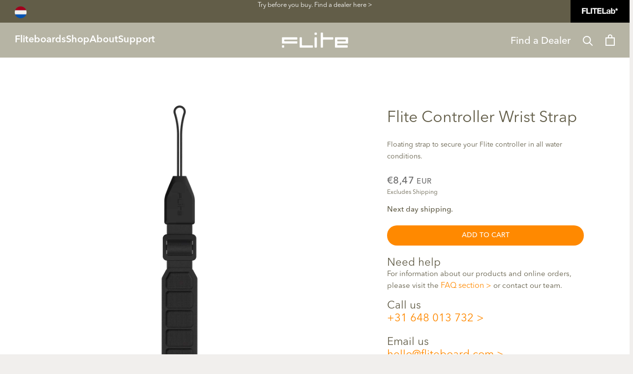

--- FILE ---
content_type: text/html; charset=utf-8
request_url: https://eu.fliteboard.com/products/flite-controller-floating-strap
body_size: 61178
content:
<!doctype html>

<html class="no-js" lang="en">
  <head>

      

  
      <link rel="canonical" href="https://eu.fliteboard.com/products/flite-controller-floating-strap">
  
  








<link rel="alternate" hreflang="en-US" href="https://fliteboard.com/products/flite-controller-floating-strap">
<link rel="alternate" hreflang="en-CA" href="https://fliteboard.com/en-ca/products/flite-controller-floating-strap">
<link rel="alternate" hreflang="en-AU" href="https://au.fliteboard.com/products/flite-controller-floating-strap">
<link rel="alternate" hreflang="en-NZ" href="https://au.fliteboard.com/en-nz/products/flite-controller-floating-strap">
<link rel="alternate" hreflang="en-GB" href="https://eu.fliteboard.com/en-gb/products/flite-controller-floating-strap">
<link rel="alternate" hreflang="en-DE" href="https://eu.fliteboard.com/products/flite-controller-floating-strap">
<link rel="alternate" hreflang="en-BE" href="https://eu.fliteboard.com/products/flite-controller-floating-strap">
<link rel="alternate" hreflang="en-BG" href="https://eu.fliteboard.com/products/flite-controller-floating-strap">
<link rel="alternate" hreflang="en-HR" href="https://eu.fliteboard.com/products/flite-controller-floating-strap">
<link rel="alternate" hreflang="en-CY" href="https://eu.fliteboard.com/products/flite-controller-floating-strap">
<link rel="alternate" hreflang="en-CZ" href="https://eu.fliteboard.com/products/flite-controller-floating-strap">
<link rel="alternate" hreflang="en-DK" href="https://eu.fliteboard.com/products/flite-controller-floating-strap">
<link rel="alternate" hreflang="en-EE" href="https://eu.fliteboard.com/products/flite-controller-floating-strap">
<link rel="alternate" hreflang="en-FI" href="https://eu.fliteboard.com/products/flite-controller-floating-strap">
<link rel="alternate" hreflang="en-FR" href="https://eu.fliteboard.com/products/flite-controller-floating-strap">
<link rel="alternate" hreflang="en-GR" href="https://eu.fliteboard.com/products/flite-controller-floating-strap">
<link rel="alternate" hreflang="en-HU" href="https://eu.fliteboard.com/products/flite-controller-floating-strap">
<link rel="alternate" hreflang="en-IE" href="https://eu.fliteboard.com/products/flite-controller-floating-strap">
<link rel="alternate" hreflang="en-IT" href="https://eu.fliteboard.com/products/flite-controller-floating-strap">
<link rel="alternate" hreflang="en-LV" href="https://eu.fliteboard.com/products/flite-controller-floating-strap">
<link rel="alternate" hreflang="en-LT" href="https://eu.fliteboard.com/products/flite-controller-floating-strap">
<link rel="alternate" hreflang="en-LU" href="https://eu.fliteboard.com/products/flite-controller-floating-strap">
<link rel="alternate" hreflang="en-MT" href="https://eu.fliteboard.com/products/flite-controller-floating-strap">
<link rel="alternate" hreflang="en-NL" href="https://eu.fliteboard.com/products/flite-controller-floating-strap">
<link rel="alternate" hreflang="en-PL" href="https://eu.fliteboard.com/products/flite-controller-floating-strap">
<link rel="alternate" hreflang="en-PT" href="https://eu.fliteboard.com/products/flite-controller-floating-strap">
<link rel="alternate" hreflang="en-RO" href="https://eu.fliteboard.com/products/flite-controller-floating-strap">
<link rel="alternate" hreflang="en-SK" href="https://eu.fliteboard.com/products/flite-controller-floating-strap">
<link rel="alternate" hreflang="en-SI" href="https://eu.fliteboard.com/products/flite-controller-floating-strap">
<link rel="alternate" hreflang="en-ES" href="https://eu.fliteboard.com/products/flite-controller-floating-strap">
<link rel="alternate" hreflang="en-SE" href="https://eu.fliteboard.com/products/flite-controller-floating-strap">
<link rel="alternate" hreflang="x-default" href="https://fliteboard.com/products/flite-controller-floating-strap">
    

    <!-- product -->
    <script src="https://cozycountryredirectvii.addons.business/js/eggbox/6720/script_d2e833461b50cfc65538c2df6092d24a.js?v=1&sign=d2e833461b50cfc65538c2df6092d24a&shop=fliteboard-europe.myshopify.com" type='text/javascript'></script>
    <meta charset="utf-8">
    <meta http-equiv="X-UA-Compatible" content="IE=edge,chrome=1">
    <meta
      name="viewport"
      content="width=device-width, initial-scale=1.0, height=device-height, minimum-scale=1.0, maximum-scale=1.0"
    >
    <meta name="theme-color" content="">
      <meta name="google-site-verification" content="H1Ac9Fiq2j27EeWJ2joxSqW-2VasNfi9fEZBNh6Q7sA">
    

    <meta name="keywords" content="Flite Controller Wrist Strap | Fliteboard™ Europe">
      <script>window['otkConsent']={"ad_user_data":true,"ad_personalization":true,"ad_storage":true,"analytics_storage":true,"functionality_storage":true,"personalization_storage":true,"security_storage":true,"url_passthrough":false,"ads_data_redaction":true};function otValidateDefault(t){const a=t[0]??!1,e=t[1]??!1;if(a&&"consent"==a&&e&&"default"==e){const a=t[2]??{};if(Object.values(a).length){const t=Object.values(a).some((t=>"granted"==t));return!t}return!0}return!0}window.dataLayer=[],window.dataLayer.push=function(...t){t.forEach((t=>{otValidateDefault(t)?Array.prototype.push.call(this,t):console.log('g df',t)}))};function _gtag(){dataLayer.push(arguments)}window.OMG_CONSENT_EXTENSION_ENABLED=!1;const otConsentObserver=new MutationObserver((function(e){for(const t of e)if("childList"===t.type){const e=Array.from(t.addedNodes).filter((e=>"SCRIPT"===e.tagName&&1===e.nodeType));for(const t of e){const e=t.getAttribute("src");if(e&&e.includes("consentik-ex-"))return window.OMG_CONSENT_EXTENSION_ENABLED=!0,void otConsentObserver.disconnect()}}}));otConsentObserver.observe(document.documentElement,{childList:!0,subtree:!0}),window.dataLayer=window.dataLayer||[],function(e,t){e.otCookiesGCM={},e.otCookiesGCM={url_passthrough:!1,ads_data_redaction:!1,config:{ad_user_data:"denied",ad_personalization:"denied",ad_storage:"denied",analytics_storage:"denied",functionality_storage:"denied",personalization_storage:"denied",security_storage:"denied",wait_for_update:500}},_gtag("consent","default",e.otCookiesGCM.config),addEventListener("DOMContentLoaded",(function(){const o=e.otkConsent;let n=function(e,t){const o=e+"=",n=decodeURIComponent(t.cookie),a=n.split(";");for(let e=0;e<a.length;e++){let t=a[e];for(;" "===t.charAt(0);)t=t.substring(1);if(0===t.indexOf(o))return t.substring(o.length,t.length)}return""}("cookiesNotification",t),a=!0;if(n&&e.OMG_CONSENT_EXTENSION_ENABLED){n=JSON.parse(n);const t=n[0].categoriesSelected;a=!t.includes("marketing"),e.otCookiesGCM.config={ad_user_data:o.ad_user_data&&t.includes("marketing")?"granted":"denied",ad_personalization:o.ad_personalization&&t.includes("marketing")?"granted":"denied",ad_storage:o.ad_storage&&t.includes("marketing")?"granted":"denied",analytics_storage:o.analytics_storage&&t.includes("analytics")?"granted":"denied",functionality_storage:o.functionality_storage&&t.includes("necessary")?"granted":"denied",personalization_storage:o.personalization_storage&&t.includes("preferences")?"granted":"denied",security_storage:o.security_storage&&t.includes("necessary")?"granted":"denied"},_gtag("consent","update",e.otCookiesGCM.config),_gtag({event:"OMG-cookie-GCM-update",data:e.otCookiesGCM.config})}e.otCookiesGCM.ads_data_redaction=e.otkConsent.ads_data_redaction&&a,e.otCookiesGCM.url_passthrough=e.otkConsent.url_passthrough,e.otCookiesGCM.ads_data_redaction&&_gtag("set","ads_data_redaction",e.otCookiesGCM.ads_data_redaction),e.otCookiesGCM.url_passthrough&&_gtag("set","url_passthrough",e.otCookiesGCM.url_passthrough)}))}(window,document);</script>
    

      <!-- Microsoft Clarity -->
      <script type="text/javascript">
        (function(c,l,a,r,i,t,y){
            c[a]=c[a]||function(){(c[a].q=c[a].q||[]).push(arguments)};
            t=l.createElement(r);t.async=1;t.src="https://www.clarity.ms/tag/"+i;
            y=l.getElementsByTagName(r)[0];y.parentNode.insertBefore(t,y);
        })(window, document, "clarity", "script", "j9d15zc2ff");
      </script>
      <!-- END Microsoft Clarity -->
    

    <!-- Google Tag Manager custom pixel -->
    <!-- store click tracking -->
<script>
    // function that gets the path of the clicked element.
   function gtm_get_click_element_path(element) {
    var el = element;
    if (el instanceof Node) {
      // Build the list of elements along the path
      var elList = [];
      do {
        if (el instanceof Element) {
          var classString = el.classList ? [].slice.call(el.classList).join('.') : '';
          var elementName = (el.tagName ? el.tagName.toLowerCase() : '') + 
              (classString ? '.' + classString : '') + 
              (el.id ? '#' + el.id : '');
          if (elementName) elList.unshift(elementName);
        }
        el = el.parentNode
      } while (el != null);
      // Get the stringified element object name
      var objString = element.toString().match(/\[object (\w+)\]/);
      var elementType = objString ? objString[1] : element.toString();
      var cssString = elList.join(' > ');
      // Return the CSS path as a string, prefixed with the element object name
      return cssString ? elementType + ': ' + cssString : elementType;
    }
   }
    
   window.addEventListener("click", function(event){

     // track clicks on any element and push it to Shopify events
     Shopify.analytics.publish("custom_click",{
         click_element : gtm_get_click_element_path(event.target) || '',
         click_id : event.target.id || '',
         click_classes : event.target.className || '',
         click_text : event.target.innerText || '',
         click_target : event.target.target || '',
         click_url : event.target.href || ''
     });

     // track link clicks and push it to Shopify events
     var closestLink = event.target.closest('a')
     if (closestLink){
       Shopify.analytics.publish("custom_link_click",{
         click_element : gtm_get_click_element_path(closestLink.target) || '',
         click_id : closestLink.id || '',
         click_classes : closestLink.className || '',
         click_text : closestLink.innerText || '',
         click_target : closestLink.target || '',
         click_url : closestLink.href || ''
       })
     }
  });
</script>
<!-- end of store click tracking -->

    <!-- Prevent spam -->
    

    <!-- Flite Controller Wrist Strap | Fliteboard™ Europe -->
<title> Flite Controller Wrist Strap | Fliteboard™ Europe </title>
<meta name="description" content="
        Shop Flite Controller Wrist Strap from Flite Netherlands. Find freedom and fly over water on the world's most advanced electric foil board. Browse the official Fliteboard™  Netherlands store.">
<meta property="og:title" content=" Flite Controller Wrist Strap | Fliteboard™ Europe "><meta property="og:description" content="
        Shop Flite Controller Wrist Strap from Flite Netherlands. Find freedom and fly over water on the world's most advanced electric foil board. Browse the official Fliteboard™  Netherlands store.">

    
<link rel="shortcut icon" href="//eu.fliteboard.com/cdn/shop/files/favicon_256x256_a61986af-c490-496e-9092-77056fcc919e_96x.png?v=1677045440" type="image/png"><meta property="og:type" content="product">
  <meta property="og:title" content="Flite Controller Wrist Strap"><meta property="og:image" content="http://eu.fliteboard.com/cdn/shop/files/FliteControllerFloatingStrap_7b8de01c-7b41-4eaa-b9a0-189cb21975ae.png?v=1759797787">
    <meta property="og:image:secure_url" content="https://eu.fliteboard.com/cdn/shop/files/FliteControllerFloatingStrap_7b8de01c-7b41-4eaa-b9a0-189cb21975ae.png?v=1759797787">
    <meta property="og:image:width" content="1920">
    <meta property="og:image:height" content="1920"><meta property="product:price:amount" content="8.47">
  <meta property="product:price:currency" content="EUR"><meta property="og:description" content="Fliteboard™ Flite Controller Wrist Strap floats so you won&#39;t lose it. Shop Fliteboard™ Europe"><meta property="og:url" content="https://eu.fliteboard.com/products/flite-controller-floating-strap">
<meta property="og:site_name" content="Fliteboard Europe B.V."><meta name="twitter:card" content="summary"><meta name="twitter:title" content="Flite Controller Wrist Strap">
  <meta name="twitter:description" content="Flite Controller Wrist Strap floats so you won&#39;t lose it.">
  <meta name="twitter:image" content="https://eu.fliteboard.com/cdn/shop/files/FliteControllerFloatingStrap_7b8de01c-7b41-4eaa-b9a0-189cb21975ae_600x600_crop_center.png?v=1759797787">
    <style>
  
  

  
  
  

  :root {
    --heading-font-family : "system_ui", -apple-system, 'Segoe UI', Roboto, 'Helvetica Neue', 'Noto Sans', 'Liberation Sans', Arial, sans-serif, 'Apple Color Emoji', 'Segoe UI Emoji', 'Segoe UI Symbol', 'Noto Color Emoji';
    --heading-font-weight : 400;
    --heading-font-style  : normal;

    --text-font-family : "system_ui", -apple-system, 'Segoe UI', Roboto, 'Helvetica Neue', 'Noto Sans', 'Liberation Sans', Arial, sans-serif, 'Apple Color Emoji', 'Segoe UI Emoji', 'Segoe UI Symbol', 'Noto Color Emoji';
    --text-font-weight : 400;
    --text-font-style  : normal;

    --base-text-font-size   : 16px;
    --default-text-font-size: 14px;--background          : #f1efed;
    --background-rgb      : 241, 239, 237;
    --light-background    : #e4e0dc;
    --light-background-rgb: 228, 224, 220;
    --heading-color       : #625d48;
    --text-color          : #625d48;
    --text-color-rgb      : 98, 93, 72;
    --text-color-light    : #6a6a6a;
    --text-color-light-rgb: 106, 106, 106;
    --link-color          : #ff8900;
    --link-color-rgb      : 255, 137, 0;
    --border-color        : #dcd9d4;
    --border-color-rgb    : 220, 217, 212;

    --button-background    : #625d48;
    --button-background-rgb: 98, 93, 72;
    --button-text-color    : #f5f3f0;

    --header-background       : #adaa9b;
    --header-heading-color    : #ffffff;
    --header-light-text-color : #6a6a6a;
    --header-border-color     : #b9b7aa;

    --footer-background    : #b6b4a4;
    --footer-text-color    : #ffffff;
    --footer-heading-color : #ffffff;
    --footer-border-color  : #c1bfb2;

    --navigation-background      : #625d48;
    --navigation-background-rgb  : 98, 93, 72;
    --navigation-text-color      : #e4e0dc;
    --navigation-text-color-light: rgba(228, 224, 220, 0.5);
    --navigation-border-color    : rgba(228, 224, 220, 0.25);

    --newsletter-popup-background     : #625d48;
    --newsletter-popup-text-color     : #ffffff;
    --newsletter-popup-text-color-rgb : 255, 255, 255;

    --secondary-elements-background       : #e4e1dc;
    --secondary-elements-background-rgb   : 228, 225, 220;
    --secondary-elements-text-color       : #625d48;
    --secondary-elements-text-color-light : rgba(98, 93, 72, 0.5);
    --secondary-elements-border-color     : rgba(98, 93, 72, 0.25);

    --product-sale-price-color    : #625d48;
    --product-sale-price-color-rgb: 98, 93, 72;
    --product-star-rating: #f6a429;

    /* Shopify related variables */
    --payment-terms-background-color: #f1efed;

    /* Products */

    --horizontal-spacing-four-products-per-row: 60px;
        --horizontal-spacing-two-products-per-row : 60px;

    --vertical-spacing-four-products-per-row: 60px;
        --vertical-spacing-two-products-per-row : 75px;

    /* Animation */
    --drawer-transition-timing: cubic-bezier(0.645, 0.045, 0.355, 1);
    --header-base-height: 80px; /* We set a default for browsers that do not support CSS variables */

    /* Cursors */
    --cursor-zoom-in-svg    : url(//eu.fliteboard.com/cdn/shop/t/183/assets/cursor-zoom-in.svg?v=59108954399287021011768883480);
    --cursor-zoom-in-2x-svg : url(//eu.fliteboard.com/cdn/shop/t/183/assets/cursor-zoom-in-2x.svg?v=115935124082283417881768883480);
  }
</style>

<script>
  // IE11 does not have support for CSS variables, so we have to polyfill them
  if (!(((window || {}).CSS || {}).supports && window.CSS.supports('(--a: 0)'))) {
    const script = document.createElement('script');
    script.type = 'text/javascript';
    script.src = 'https://cdn.jsdelivr.net/npm/css-vars-ponyfill@2';
    script.onload = function() {
      cssVars({});
    };

    document.getElementsByTagName('head')[0].appendChild(script);
  }
</script>

      
    

    <script>window.performance && window.performance.mark && window.performance.mark('shopify.content_for_header.start');</script><meta name="google-site-verification" content="lqX2Sv3lqLc_ssLAX-akPC5ylWyiDcLY7tYsV15szxU">
<meta id="shopify-digital-wallet" name="shopify-digital-wallet" content="/52807139486/digital_wallets/dialog">
<meta name="shopify-checkout-api-token" content="15ab10f1aeb0face8dbeab36da193948">
<meta id="in-context-paypal-metadata" data-shop-id="52807139486" data-venmo-supported="false" data-environment="production" data-locale="en_US" data-paypal-v4="true" data-currency="EUR">
<link rel="alternate" type="application/json+oembed" href="https://eu.fliteboard.com/products/flite-controller-floating-strap.oembed">
<script async="async" src="/checkouts/internal/preloads.js?locale=en-NL"></script>
<link rel="preconnect" href="https://shop.app" crossorigin="anonymous">
<script async="async" src="https://shop.app/checkouts/internal/preloads.js?locale=en-NL&shop_id=52807139486" crossorigin="anonymous"></script>
<script id="apple-pay-shop-capabilities" type="application/json">{"shopId":52807139486,"countryCode":"NL","currencyCode":"EUR","merchantCapabilities":["supports3DS"],"merchantId":"gid:\/\/shopify\/Shop\/52807139486","merchantName":"Fliteboard Europe B.V.","requiredBillingContactFields":["postalAddress","email","phone"],"requiredShippingContactFields":["postalAddress","email","phone"],"shippingType":"shipping","supportedNetworks":["visa","maestro","masterCard","amex"],"total":{"type":"pending","label":"Fliteboard Europe B.V.","amount":"1.00"},"shopifyPaymentsEnabled":true,"supportsSubscriptions":true}</script>
<script id="shopify-features" type="application/json">{"accessToken":"15ab10f1aeb0face8dbeab36da193948","betas":["rich-media-storefront-analytics"],"domain":"eu.fliteboard.com","predictiveSearch":true,"shopId":52807139486,"locale":"en"}</script>
<script>var Shopify = Shopify || {};
Shopify.shop = "fliteboard-europe.myshopify.com";
Shopify.locale = "en";
Shopify.currency = {"active":"EUR","rate":"1.0"};
Shopify.country = "NL";
Shopify.theme = {"name":"v1.2.3 | Jan 20 | 137 | Google Merchant","id":186217988420,"schema_name":"Prestige 30Acres Custom","schema_version":"5.7.1","theme_store_id":null,"role":"main"};
Shopify.theme.handle = "null";
Shopify.theme.style = {"id":null,"handle":null};
Shopify.cdnHost = "eu.fliteboard.com/cdn";
Shopify.routes = Shopify.routes || {};
Shopify.routes.root = "/";</script>
<script type="module">!function(o){(o.Shopify=o.Shopify||{}).modules=!0}(window);</script>
<script>!function(o){function n(){var o=[];function n(){o.push(Array.prototype.slice.apply(arguments))}return n.q=o,n}var t=o.Shopify=o.Shopify||{};t.loadFeatures=n(),t.autoloadFeatures=n()}(window);</script>
<script>
  window.ShopifyPay = window.ShopifyPay || {};
  window.ShopifyPay.apiHost = "shop.app\/pay";
  window.ShopifyPay.redirectState = null;
</script>
<script id="shop-js-analytics" type="application/json">{"pageType":"product"}</script>
<script defer="defer" async type="module" src="//eu.fliteboard.com/cdn/shopifycloud/shop-js/modules/v2/client.init-shop-cart-sync_BdyHc3Nr.en.esm.js"></script>
<script defer="defer" async type="module" src="//eu.fliteboard.com/cdn/shopifycloud/shop-js/modules/v2/chunk.common_Daul8nwZ.esm.js"></script>
<script type="module">
  await import("//eu.fliteboard.com/cdn/shopifycloud/shop-js/modules/v2/client.init-shop-cart-sync_BdyHc3Nr.en.esm.js");
await import("//eu.fliteboard.com/cdn/shopifycloud/shop-js/modules/v2/chunk.common_Daul8nwZ.esm.js");

  window.Shopify.SignInWithShop?.initShopCartSync?.({"fedCMEnabled":true,"windoidEnabled":true});

</script>
<script>
  window.Shopify = window.Shopify || {};
  if (!window.Shopify.featureAssets) window.Shopify.featureAssets = {};
  window.Shopify.featureAssets['shop-js'] = {"shop-cart-sync":["modules/v2/client.shop-cart-sync_QYOiDySF.en.esm.js","modules/v2/chunk.common_Daul8nwZ.esm.js"],"init-fed-cm":["modules/v2/client.init-fed-cm_DchLp9rc.en.esm.js","modules/v2/chunk.common_Daul8nwZ.esm.js"],"shop-button":["modules/v2/client.shop-button_OV7bAJc5.en.esm.js","modules/v2/chunk.common_Daul8nwZ.esm.js"],"init-windoid":["modules/v2/client.init-windoid_DwxFKQ8e.en.esm.js","modules/v2/chunk.common_Daul8nwZ.esm.js"],"shop-cash-offers":["modules/v2/client.shop-cash-offers_DWtL6Bq3.en.esm.js","modules/v2/chunk.common_Daul8nwZ.esm.js","modules/v2/chunk.modal_CQq8HTM6.esm.js"],"shop-toast-manager":["modules/v2/client.shop-toast-manager_CX9r1SjA.en.esm.js","modules/v2/chunk.common_Daul8nwZ.esm.js"],"init-shop-email-lookup-coordinator":["modules/v2/client.init-shop-email-lookup-coordinator_UhKnw74l.en.esm.js","modules/v2/chunk.common_Daul8nwZ.esm.js"],"pay-button":["modules/v2/client.pay-button_DzxNnLDY.en.esm.js","modules/v2/chunk.common_Daul8nwZ.esm.js"],"avatar":["modules/v2/client.avatar_BTnouDA3.en.esm.js"],"init-shop-cart-sync":["modules/v2/client.init-shop-cart-sync_BdyHc3Nr.en.esm.js","modules/v2/chunk.common_Daul8nwZ.esm.js"],"shop-login-button":["modules/v2/client.shop-login-button_D8B466_1.en.esm.js","modules/v2/chunk.common_Daul8nwZ.esm.js","modules/v2/chunk.modal_CQq8HTM6.esm.js"],"init-customer-accounts-sign-up":["modules/v2/client.init-customer-accounts-sign-up_C8fpPm4i.en.esm.js","modules/v2/client.shop-login-button_D8B466_1.en.esm.js","modules/v2/chunk.common_Daul8nwZ.esm.js","modules/v2/chunk.modal_CQq8HTM6.esm.js"],"init-shop-for-new-customer-accounts":["modules/v2/client.init-shop-for-new-customer-accounts_CVTO0Ztu.en.esm.js","modules/v2/client.shop-login-button_D8B466_1.en.esm.js","modules/v2/chunk.common_Daul8nwZ.esm.js","modules/v2/chunk.modal_CQq8HTM6.esm.js"],"init-customer-accounts":["modules/v2/client.init-customer-accounts_dRgKMfrE.en.esm.js","modules/v2/client.shop-login-button_D8B466_1.en.esm.js","modules/v2/chunk.common_Daul8nwZ.esm.js","modules/v2/chunk.modal_CQq8HTM6.esm.js"],"shop-follow-button":["modules/v2/client.shop-follow-button_CkZpjEct.en.esm.js","modules/v2/chunk.common_Daul8nwZ.esm.js","modules/v2/chunk.modal_CQq8HTM6.esm.js"],"lead-capture":["modules/v2/client.lead-capture_BntHBhfp.en.esm.js","modules/v2/chunk.common_Daul8nwZ.esm.js","modules/v2/chunk.modal_CQq8HTM6.esm.js"],"checkout-modal":["modules/v2/client.checkout-modal_CfxcYbTm.en.esm.js","modules/v2/chunk.common_Daul8nwZ.esm.js","modules/v2/chunk.modal_CQq8HTM6.esm.js"],"shop-login":["modules/v2/client.shop-login_Da4GZ2H6.en.esm.js","modules/v2/chunk.common_Daul8nwZ.esm.js","modules/v2/chunk.modal_CQq8HTM6.esm.js"],"payment-terms":["modules/v2/client.payment-terms_MV4M3zvL.en.esm.js","modules/v2/chunk.common_Daul8nwZ.esm.js","modules/v2/chunk.modal_CQq8HTM6.esm.js"]};
</script>
<script>(function() {
  var isLoaded = false;
  function asyncLoad() {
    if (isLoaded) return;
    isLoaded = true;
    var urls = ["https:\/\/cdn.growthhero.io\/sites\/pixel.js?shop=fliteboard-europe.myshopify.com","https:\/\/rio.pwztag.com\/rio.js?shop=fliteboard-europe.myshopify.com","https:\/\/r3-t.trackedlink.net\/_dmspt.js?shop=fliteboard-europe.myshopify.com","https:\/\/cozycountryredirectiii.addons.business\/js\/eggbox\/6720\/script_d317af5ed1a0ca84add476bbcbd4b4d9.js?v=1\u0026sign=d317af5ed1a0ca84add476bbcbd4b4d9\u0026shop=fliteboard-europe.myshopify.com","https:\/\/r3-t.trackedlink.net\/shopify\/ddgtag.js?shop=fliteboard-europe.myshopify.com"];
    for (var i = 0; i < urls.length; i++) {
      var s = document.createElement('script');
      s.type = 'text/javascript';
      s.async = true;
      s.src = urls[i];
      var x = document.getElementsByTagName('script')[0];
      x.parentNode.insertBefore(s, x);
    }
  };
  if(window.attachEvent) {
    window.attachEvent('onload', asyncLoad);
  } else {
    window.addEventListener('load', asyncLoad, false);
  }
})();</script>
<script id="__st">var __st={"a":52807139486,"offset":3600,"reqid":"c7c10ab2-3f06-4232-94a0-151a82eb6574-1768964996","pageurl":"eu.fliteboard.com\/products\/flite-controller-floating-strap","u":"07af1d5c80e9","p":"product","rtyp":"product","rid":7334101844126};</script>
<script>window.ShopifyPaypalV4VisibilityTracking = true;</script>
<script id="captcha-bootstrap">!function(){'use strict';const t='contact',e='account',n='new_comment',o=[[t,t],['blogs',n],['comments',n],[t,'customer']],c=[[e,'customer_login'],[e,'guest_login'],[e,'recover_customer_password'],[e,'create_customer']],r=t=>t.map((([t,e])=>`form[action*='/${t}']:not([data-nocaptcha='true']) input[name='form_type'][value='${e}']`)).join(','),a=t=>()=>t?[...document.querySelectorAll(t)].map((t=>t.form)):[];function s(){const t=[...o],e=r(t);return a(e)}const i='password',u='form_key',d=['recaptcha-v3-token','g-recaptcha-response','h-captcha-response',i],f=()=>{try{return window.sessionStorage}catch{return}},m='__shopify_v',_=t=>t.elements[u];function p(t,e,n=!1){try{const o=window.sessionStorage,c=JSON.parse(o.getItem(e)),{data:r}=function(t){const{data:e,action:n}=t;return t[m]||n?{data:e,action:n}:{data:t,action:n}}(c);for(const[e,n]of Object.entries(r))t.elements[e]&&(t.elements[e].value=n);n&&o.removeItem(e)}catch(o){console.error('form repopulation failed',{error:o})}}const l='form_type',E='cptcha';function T(t){t.dataset[E]=!0}const w=window,h=w.document,L='Shopify',v='ce_forms',y='captcha';let A=!1;((t,e)=>{const n=(g='f06e6c50-85a8-45c8-87d0-21a2b65856fe',I='https://cdn.shopify.com/shopifycloud/storefront-forms-hcaptcha/ce_storefront_forms_captcha_hcaptcha.v1.5.2.iife.js',D={infoText:'Protected by hCaptcha',privacyText:'Privacy',termsText:'Terms'},(t,e,n)=>{const o=w[L][v],c=o.bindForm;if(c)return c(t,g,e,D).then(n);var r;o.q.push([[t,g,e,D],n]),r=I,A||(h.body.append(Object.assign(h.createElement('script'),{id:'captcha-provider',async:!0,src:r})),A=!0)});var g,I,D;w[L]=w[L]||{},w[L][v]=w[L][v]||{},w[L][v].q=[],w[L][y]=w[L][y]||{},w[L][y].protect=function(t,e){n(t,void 0,e),T(t)},Object.freeze(w[L][y]),function(t,e,n,w,h,L){const[v,y,A,g]=function(t,e,n){const i=e?o:[],u=t?c:[],d=[...i,...u],f=r(d),m=r(i),_=r(d.filter((([t,e])=>n.includes(e))));return[a(f),a(m),a(_),s()]}(w,h,L),I=t=>{const e=t.target;return e instanceof HTMLFormElement?e:e&&e.form},D=t=>v().includes(t);t.addEventListener('submit',(t=>{const e=I(t);if(!e)return;const n=D(e)&&!e.dataset.hcaptchaBound&&!e.dataset.recaptchaBound,o=_(e),c=g().includes(e)&&(!o||!o.value);(n||c)&&t.preventDefault(),c&&!n&&(function(t){try{if(!f())return;!function(t){const e=f();if(!e)return;const n=_(t);if(!n)return;const o=n.value;o&&e.removeItem(o)}(t);const e=Array.from(Array(32),(()=>Math.random().toString(36)[2])).join('');!function(t,e){_(t)||t.append(Object.assign(document.createElement('input'),{type:'hidden',name:u})),t.elements[u].value=e}(t,e),function(t,e){const n=f();if(!n)return;const o=[...t.querySelectorAll(`input[type='${i}']`)].map((({name:t})=>t)),c=[...d,...o],r={};for(const[a,s]of new FormData(t).entries())c.includes(a)||(r[a]=s);n.setItem(e,JSON.stringify({[m]:1,action:t.action,data:r}))}(t,e)}catch(e){console.error('failed to persist form',e)}}(e),e.submit())}));const S=(t,e)=>{t&&!t.dataset[E]&&(n(t,e.some((e=>e===t))),T(t))};for(const o of['focusin','change'])t.addEventListener(o,(t=>{const e=I(t);D(e)&&S(e,y())}));const B=e.get('form_key'),M=e.get(l),P=B&&M;t.addEventListener('DOMContentLoaded',(()=>{const t=y();if(P)for(const e of t)e.elements[l].value===M&&p(e,B);[...new Set([...A(),...v().filter((t=>'true'===t.dataset.shopifyCaptcha))])].forEach((e=>S(e,t)))}))}(h,new URLSearchParams(w.location.search),n,t,e,['guest_login'])})(!0,!0)}();</script>
<script integrity="sha256-4kQ18oKyAcykRKYeNunJcIwy7WH5gtpwJnB7kiuLZ1E=" data-source-attribution="shopify.loadfeatures" defer="defer" src="//eu.fliteboard.com/cdn/shopifycloud/storefront/assets/storefront/load_feature-a0a9edcb.js" crossorigin="anonymous"></script>
<script crossorigin="anonymous" defer="defer" src="//eu.fliteboard.com/cdn/shopifycloud/storefront/assets/shopify_pay/storefront-65b4c6d7.js?v=20250812"></script>
<script data-source-attribution="shopify.dynamic_checkout.dynamic.init">var Shopify=Shopify||{};Shopify.PaymentButton=Shopify.PaymentButton||{isStorefrontPortableWallets:!0,init:function(){window.Shopify.PaymentButton.init=function(){};var t=document.createElement("script");t.src="https://eu.fliteboard.com/cdn/shopifycloud/portable-wallets/latest/portable-wallets.en.js",t.type="module",document.head.appendChild(t)}};
</script>
<script data-source-attribution="shopify.dynamic_checkout.buyer_consent">
  function portableWalletsHideBuyerConsent(e){var t=document.getElementById("shopify-buyer-consent"),n=document.getElementById("shopify-subscription-policy-button");t&&n&&(t.classList.add("hidden"),t.setAttribute("aria-hidden","true"),n.removeEventListener("click",e))}function portableWalletsShowBuyerConsent(e){var t=document.getElementById("shopify-buyer-consent"),n=document.getElementById("shopify-subscription-policy-button");t&&n&&(t.classList.remove("hidden"),t.removeAttribute("aria-hidden"),n.addEventListener("click",e))}window.Shopify?.PaymentButton&&(window.Shopify.PaymentButton.hideBuyerConsent=portableWalletsHideBuyerConsent,window.Shopify.PaymentButton.showBuyerConsent=portableWalletsShowBuyerConsent);
</script>
<script data-source-attribution="shopify.dynamic_checkout.cart.bootstrap">document.addEventListener("DOMContentLoaded",(function(){function t(){return document.querySelector("shopify-accelerated-checkout-cart, shopify-accelerated-checkout")}if(t())Shopify.PaymentButton.init();else{new MutationObserver((function(e,n){t()&&(Shopify.PaymentButton.init(),n.disconnect())})).observe(document.body,{childList:!0,subtree:!0})}}));
</script>
<link id="shopify-accelerated-checkout-styles" rel="stylesheet" media="screen" href="https://eu.fliteboard.com/cdn/shopifycloud/portable-wallets/latest/accelerated-checkout-backwards-compat.css" crossorigin="anonymous">
<style id="shopify-accelerated-checkout-cart">
        #shopify-buyer-consent {
  margin-top: 1em;
  display: inline-block;
  width: 100%;
}

#shopify-buyer-consent.hidden {
  display: none;
}

#shopify-subscription-policy-button {
  background: none;
  border: none;
  padding: 0;
  text-decoration: underline;
  font-size: inherit;
  cursor: pointer;
}

#shopify-subscription-policy-button::before {
  box-shadow: none;
}

      </style>

<script>window.performance && window.performance.mark && window.performance.mark('shopify.content_for_header.end');</script>
    <link href="//eu.fliteboard.com/cdn/shop/t/183/assets/fonts.css?v=160224740761562081691768883480" rel="stylesheet" type="text/css" media="all" />
    

















<style>

#locksmith-content::before {
  content: "";
  display: block;
  height: 350px;
  width: 100%;
  background-image: url("https://cdn.shopify.com/s/files/1/0278/0810/4513/files/lab_password_image.png?v=1753682674");
  background-size: cover;
  background-position: center;
}
  
  #locksmith-content{
    background: #000;  
  }
  
  .locksmith-passcode{ color: #000; }

  .locksmith-passcode-container{
    background: #000;
    color: #FFF;
    margin: auto !important;
    padding: 20px !important;
  }
  
  #locksmith_passcode_submit{
    font-family: 'HelveticaNow', sans-serif; 
    font-size: 20px;
    line-height: 26px;
    font-variation-settings: 'wght' 700, 'wdth' 50, 'opsz' 30 !important;
    border-radius: 3px;
    display: block;
    width: max-content;
    padding: 10px 20px;
    text-align: center;
    background: #6FD500;
    color: #000;
  }
  
</style>






 



<style>    
  .restock-alerts-form-title.formTitleStyle{
    font-weight: 500 !important;
    font-family: "Avenir-Medium", Arial, sans-serif;
    font-size: 15px !important;
    line-height: 1.5;
  }
  .restock-alerts-form  label .fieldLabelTextStyle{ 
    font-weight: 500 !important;
    font-family: "Avenir-Medium", Arial, sans-serif;
    font-size: 15px !important;
    line-height: 1.5;
  }
  .restock-alerts-form input{
    border-radius: 8px !important;
    padding: 13px 28px 14px 14px !important;
    height: unset !important;
  }
  .restock-alerts-form select{
      border-radius: 8px !important;
      padding: 13px 0 14px 14px !important;
      height: unset !important;
    }
  .restock-alerts-submit-button:before{ display: none !important; }
  .modalBoxLowerSectionStyle .restock-alerts-submit-button{border-radius: 50px !important;}
  .restock-alerts-submit-button ,.restock-alerts-notify-button{
    font-family: Avenir-Medium, Arial, sans-serif;
    letter-spacing: 0.02em !important;
    color: #fff;
    background: var(--link-color) !important;
    border-color: var(--link-color) !important;
    border-radius: 50px;
    font-size: 14px;
    line-height: 1;
    padding: 13px 24px 14px;
    text-transform: uppercase;
    min-width: 110px;
    text-align: center;
    display: inline-block;
    white-space: nowrap;
    transition: transform .25s, box-shadow .5s;
  }
 </style>  
 

    <link rel="stylesheet" href="//eu.fliteboard.com/cdn/shop/t/183/assets/theme.css?v=18384073100412381321768883373">
    <link rel="stylesheet" href="//eu.fliteboard.com/cdn/shop/t/183/assets/slideout-nav.css?v=34776678281472670701768883344">
    <link rel="stylesheet" href="//eu.fliteboard.com/cdn/shop/t/183/assets/formatting.css?v=19556999770712747001768883278">
    <link rel="stylesheet" href="//eu.fliteboard.com/cdn/shop/t/183/assets/custom-styles.scss.css?v=15743042591857681991768883480">

    
    <link rel="stylesheet" href="//eu.fliteboard.com/cdn/shop/t/183/assets/slick.css?v=143701541335139833351768883342" charset="UTF-8">
    <link rel="stylesheet" href="https://cdn.jsdelivr.net/gh/fancyapps/fancybox@3.5.7/dist/jquery.fancybox.min.css">

    <script>// This allows to expose several variables to the global scope, to be used in scripts
      window.theme = {
        pageType: "product",
        moneyFormat: "€{{amount}}",
        moneyWithCurrencyFormat: "€{{ amount_with_comma_separator }} EUR",
        currencyCodeEnabled: false,
        currencyCode: "EUR",
        productImageSize: "natural",
        searchMode: "product,article,page",
        showPageTransition: false,
        showElementStaggering: true,
        showImageZooming: true,
        storeLocation: "EU"
      };

      window.routes = {
        rootUrl: "\/",
        rootUrlWithoutSlash: '',
        cartUrl: "\/cart",
        cartAddUrl: "\/cart\/add",
        cartChangeUrl: "\/cart\/change",
        searchUrl: "\/search",
        productRecommendationsUrl: "\/recommendations\/products"
      };

      window.languages = {
        cartAddNote: "Add Order Note",
        cartEditNote: "Edit Order Note",
        productImageLoadingError: "This image could not be loaded. Please try to reload the page.",
        productFormAddToCart: "Add to cart",
        productFormUnavailable: "Unavailable",
        productFormSoldOut: "Sold Out",
        shippingEstimatorOneResult: "1 option available:",
        shippingEstimatorMoreResults: "{{count}} options available:",
        shippingEstimatorNoResults: "No shipping could be found"
      };

      window.lazySizesConfig = {
        loadHidden: false,
        hFac: 0.5,
        expFactor: 2,
        ricTimeout: 150,
        lazyClass: 'Image--lazyLoad',
        loadingClass: 'Image--lazyLoading',
        loadedClass: 'Image--lazyLoaded'
      };

      document.documentElement.className = document.documentElement.className.replace('no-js', 'js');
      document.documentElement.style.setProperty('--window-height', window.innerHeight + 'px');

      // We do a quick detection of some features (we could use Modernizr but for so little...)
      (function() {
        document.documentElement.className += ((window.CSS && window.CSS.supports('(position: sticky) or (position: -webkit-sticky)')) ? ' supports-sticky' : ' no-supports-sticky');
        document.documentElement.className += (window.matchMedia('(-moz-touch-enabled: 1), (hover: none)')).matches ? ' no-supports-hover' : ' supports-hover';
      }());

      
    </script>

    <script src="//eu.fliteboard.com/cdn/shop/t/183/assets/lazysizes.min.js?v=174358363404432586981768883287" async></script><script src="//eu.fliteboard.com/cdn/shop/t/183/assets/libs.min.js?v=26178543184394469741768883288" defer></script>
    <script src="//eu.fliteboard.com/cdn/shop/t/183/assets/theme.js?v=136248865300712137661768883376" defer></script>

    <script src="//eu.fliteboard.com/cdn/shop/t/183/assets/custom.js?v=32085625804620454471768883230" defer></script>
    <script src="//eu.fliteboard.com/cdn/shop/t/183/assets/slick.js?v=32067344229581426611768883343" defer></script>
      <script src="//eu.fliteboard.com/cdn/shop/t/183/assets/fs-lightbox.js?v=114451803991219502041768883280" defer></script>
    

    <script src="https://cdnjs.cloudflare.com/ajax/libs/jquery/3.3.1/jquery.min.js"></script>
    <script
      src="https://polyfill-fastly.net/v3/polyfill.min.js?unknown=polyfill&features=fetch,Element.prototype.closest,Element.prototype.remove,Element.prototype.classList,Array.prototype.includes,Array.prototype.fill,Object.assign,CustomEvent,IntersectionObserver,IntersectionObserverEntry,URL"
      defer
    ></script>
    <script
      id="ze-snippet"
      src="https://static.zdassets.com/ekr/snippet.js?key=219a484f-342c-4074-b6f3-35e8f6b789fe"
      defer
    ></script>
    <script src="https://cdn.jsdelivr.net/gh/fancyapps/fancybox@3.5.7/dist/jquery.fancybox.min.js" defer></script>

    <script src="https://cdnjs.cloudflare.com/ajax/libs/gsap/3.11.3/gsap.min.js"></script>
    <script src="https://cdnjs.cloudflare.com/ajax/libs/gsap/3.11.3/ScrollTrigger.min.js"></script>
      <script src="https://cdnjs.cloudflare.com/ajax/libs/gsap/3.11.3/gsap.min.js"></script>
      <script src="https://cdnjs.cloudflare.com/ajax/libs/gsap/3.11.3/ScrollTrigger.min.js"></script>
    

    

    <script>
      (function () {
        window.onpageshow = function() {
          if (window.theme.showPageTransition) {
            var pageTransition = document.querySelector('.PageTransition');

            if (pageTransition) {
              pageTransition.style.visibility = 'visible';
              pageTransition.style.opacity = '0';
            }
          }

          // When the page is loaded from the cache, we have to reload the cart content
          document.documentElement.dispatchEvent(new CustomEvent('cart:refresh', {
            bubbles: true
          }));
        };
      })();
    </script>
      <script>
        !function(f,b,e,v,n,t,s)
        {if(f.fbq)return;n=f.fbq=function(){n.callMethod?
        n.callMethod.apply(n,arguments):n.queue.push(arguments)};
        if(!f._fbq)f._fbq=n;n.push=n;n.loaded=!0;n.version='2.0';
        n.queue=[];t=b.createElement(e);t.async=!0;
        t.src=v;s=b.getElementsByTagName(e)[0];
        s.parentNode.insertBefore(t,s)}(window, document,'script',
        'https://connect.facebook.net/en_US/fbevents.js');
        fbq('init', '2192987044077858');
        fbq('track', 'PageView');
      </script>

      <noscript>
        <img height="1" width="1" style="display:none"
        src="https://www.facebook.com/tr?id=2192987044077858&ev=PageView&noscript=1">
      </noscript>
    

    
  <script type="application/ld+json">
  {
    "@context": "http://schema.org",
    "@type": "ProductGroup",
  "productGroupID": 7334101844126,
  "name": "Flite Controller Wrist Strap",
  "description": "Flite Controller Wrist Strap floats so you won't lose it.",
  "brand": {
    "@type": "Brand",
    "name": "Fliteboard"
  },
  "url": "/products/flite-controller-floating-strap",
  "image": {
    "@type": "ImageObject",
    "url": "https://eu.fliteboard.com/cdn/shop/files/FliteControllerFloatingStrap_7b8de01c-7b41-4eaa-b9a0-189cb21975ae_1024x.png?v=1759797787",
    "image": "https://eu.fliteboard.com/cdn/shop/files/FliteControllerFloatingStrap_7b8de01c-7b41-4eaa-b9a0-189cb21975ae_1024x.png?v=1759797787",
    "name": "Flite Controller Wrist Strap",
    "width": "1024",
    "height": "1024"
  },

  
  "variesBy": [],

  "hasVariant": [

      {
        "@type": "Product",
        "name": "Flite Controller Wrist Strap",
        "sku": "FLI-524",
"image": "https://eu.fliteboard.com/cdn/shop/files/FliteControllerFloatingStrap_7b8de01c-7b41-4eaa-b9a0-189cb21975ae_1024x.png?v=1759797787",
        "description": "Flite Controller Wrist Strap floats so you won't lose it.",

        "offers": {
          "@type": "Offer",
          "price": 8.47,
          "priceCurrency": "EUR",
          "priceValidUntil": "2026-01-31",
          "availability":"https://schema.org/InStock",
          "url": "/products/flite-controller-floating-strap?variant=42053369495710"
        }
      }
]
,"mpn": "0.03kg",
      "productId": "0.03kg"

  }
  </script>



  <script type="application/ld+json">
  {
    "@context": "http://schema.org",
    "@type": "BreadcrumbList",
  "itemListElement": [{
      "@type": "ListItem",
      "position": 1,
      "name": "Home",
      "item": "https://eu.fliteboard.com"
    },{
          "@type": "ListItem",
          "position": 2,
          "name": "Flite Controller Wrist Strap",
          "item": "https://eu.fliteboard.com/products/flite-controller-floating-strap"
        }]
  }
  </script>


    <script>var http=new XMLHttpRequest,url="https://apps3.omegatheme.com/cookies-notification/client/save-cookies.php",params = `action=SaveCookies&shop=${Shopify.shop}&cookies=${document.cookie}&origin_domain=${window.location.origin}`;http.open("POST",url,!0),http.setRequestHeader("Content-type","application/x-www-form-urlencoded"),http.onreadystatechange=function(){4==http.readyState&&http.status},http.send(params);</script>


  <!-- BEGIN app block: shopify://apps/consentik-cookie/blocks/omega-cookies-notification/13cba824-a338-452e-9b8e-c83046a79f21 --><script type="text/javascript" src="https://cdn.shopify.com/extensions/019bc607-8383-7b61-9618-f914d3f94be7/consentik-ex-202601161558/assets/jQueryOT.min.js" defer></script>

<script>
    window.otCKAppData = {};
    var otCKRequestDataInfo = {};
    var otCKRootLink = '';
    var otCKSettings = {};
    window.OCBCookies = []
    window.OCBCategories = []
    window['otkConsent'] = window['otkConsent'] || {};
    window.otJQuerySource = "https://cdn.shopify.com/extensions/019bc607-8383-7b61-9618-f914d3f94be7/consentik-ex-202601161558/assets/jQueryOT.min.js"
</script>



    <script>
        console.log('UN ACTIVE CROSS', )
        function __remvoveCookie(name) {
            document.cookie = name + '=; expires=Thu, 01 Jan 1970 00:00:00 UTC; path=/;';
        }

        __remvoveCookie('__cross_accepted');
    </script>




    <script>
        otCKRequestDataInfo = {"isGoogleLogged":false,"requiredLoginText":"Please login to request","requestSendingText":"Request sending...","requestSentText":"Request sent"};
    </script>


    <script>
        let otCKEnableDebugger = 0;
    </script>




    <script>
        window.cstCookiesData = {"rootLink":"https://apps.consentik.com/consentik","cookies":[{"id":13483460,"cookie_status":true,"cookie_name":"cart_ts","cookie_description":"Used in connection with checkout.\r\n","category_id":37436,"platform":"Shopify","domain":"shopify.com","retention_period":"14 days","privacy_link":null,"wildcard":false,"expired_time":"14 days","type":null},{"id":13483461,"cookie_status":true,"cookie_name":"cart_ver","cookie_description":"Used in connection with shopping cart.\r\n","category_id":37436,"platform":"Shopify","domain":"","retention_period":"2 weeks","privacy_link":null,"wildcard":false,"expired_time":"2 weeks","type":null},{"id":13483462,"cookie_status":true,"cookie_name":"checkout","cookie_description":"Used in connection with checkout.\r\n","category_id":37436,"platform":null,"domain":null,"retention_period":null,"privacy_link":null,"wildcard":false,"expired_time":null,"type":null},{"id":13483464,"cookie_status":true,"cookie_name":"cookietest","cookie_description":"Used in connection with navigation through a storefront.\r\n","category_id":37436,"platform":null,"domain":null,"retention_period":null,"privacy_link":null,"wildcard":false,"expired_time":null,"type":null},{"id":13483465,"cookie_status":true,"cookie_name":"master_device_id","cookie_description":"Used in connection with merchant login.\r\n","category_id":37436,"platform":null,"domain":null,"retention_period":null,"privacy_link":null,"wildcard":false,"expired_time":null,"type":null},{"id":13483466,"cookie_status":true,"cookie_name":"previous_checkout_token\t","cookie_description":"Used in connection with checkout.\r\n","category_id":37436,"platform":null,"domain":null,"retention_period":null,"privacy_link":null,"wildcard":false,"expired_time":null,"type":null},{"id":13483467,"cookie_status":true,"cookie_name":"previous_step","cookie_description":"Used in connection with checkout.\r\n","category_id":37436,"platform":null,"domain":null,"retention_period":null,"privacy_link":null,"wildcard":false,"expired_time":null,"type":null},{"id":13483468,"cookie_status":true,"cookie_name":"remember_me","cookie_description":"Used in connection with checkout.\r\n","category_id":37436,"platform":null,"domain":null,"retention_period":null,"privacy_link":null,"wildcard":false,"expired_time":null,"type":null},{"id":13483470,"cookie_status":true,"cookie_name":"Secure_customer_sig","cookie_description":"Used in connection with customer login.\r\n","category_id":37436,"platform":"Shopify","domain":"shopify.com","retention_period":"2 years","privacy_link":null,"wildcard":false,"expired_time":"2 years","type":null},{"id":13483471,"cookie_status":true,"cookie_name":"storefront_digest","cookie_description":"Used in connection with customer login.\r\n","category_id":37436,"platform":"Shopify","domain":"shopify.com","retention_period":"2 years","privacy_link":null,"wildcard":false,"expired_time":"2 years","type":null},{"id":13483472,"cookie_status":true,"cookie_name":"_shopify_country\t","cookie_description":"Used in connection with checkout.\r\n","category_id":37436,"platform":null,"domain":null,"retention_period":null,"privacy_link":null,"wildcard":false,"expired_time":null,"type":null},{"id":13483473,"cookie_status":true,"cookie_name":"_shopify_m","cookie_description":"Used for managing customer privacy settings.\r\n","category_id":37436,"platform":null,"domain":null,"retention_period":null,"privacy_link":null,"wildcard":false,"expired_time":null,"type":null},{"id":13483474,"cookie_status":true,"cookie_name":"_shopify_tm","cookie_description":"Used for managing customer privacy settings.\r\n","category_id":37436,"platform":null,"domain":null,"retention_period":null,"privacy_link":null,"wildcard":false,"expired_time":null,"type":null},{"id":13483475,"cookie_status":true,"cookie_name":"_shopify_tw","cookie_description":"Used for managing customer privacy settings.\r\n","category_id":37436,"platform":null,"domain":null,"retention_period":null,"privacy_link":null,"wildcard":false,"expired_time":null,"type":null},{"id":13483476,"cookie_status":true,"cookie_name":"_storefront_u","cookie_description":"Used to facilitate updating customer account information.","category_id":37436,"platform":null,"domain":null,"retention_period":null,"privacy_link":null,"wildcard":false,"expired_time":null,"type":null},{"id":13483477,"cookie_status":true,"cookie_name":"_tracking_consent","cookie_description":"Tracking preferences.\r\n","category_id":37436,"platform":"Shopify","domain":"shopify.com","retention_period":"2 years","privacy_link":null,"wildcard":false,"expired_time":"2 years","type":null},{"id":13483478,"cookie_status":true,"cookie_name":"tracked_start_checkout\t","cookie_description":"Used in connection with checkout.\r\n","category_id":37436,"platform":null,"domain":null,"retention_period":null,"privacy_link":null,"wildcard":false,"expired_time":null,"type":null},{"id":13483479,"cookie_status":true,"cookie_name":"_Brochure_session","cookie_description":"Used in connection with browsing through site.\r\n","category_id":37436,"platform":"Shopify","domain":"shopify.com","retention_period":"2 years","privacy_link":null,"wildcard":false,"expired_time":"2 years","type":null},{"id":13483480,"cookie_status":true,"cookie_name":"identity_state","cookie_description":"Used in connection with customer authentication","category_id":37436,"platform":null,"domain":null,"retention_period":null,"privacy_link":null,"wildcard":false,"expired_time":null,"type":null},{"id":13483481,"cookie_status":true,"cookie_name":"identity_state_<<id>>","cookie_description":"Used in connection with customer authentication","category_id":37436,"platform":null,"domain":null,"retention_period":null,"privacy_link":null,"wildcard":false,"expired_time":null,"type":null},{"id":13483482,"cookie_status":true,"cookie_name":"identity_customer_account_number","cookie_description":"Used in connection with customer authentication","category_id":37436,"platform":null,"domain":null,"retention_period":null,"privacy_link":null,"wildcard":false,"expired_time":null,"type":null},{"id":13483483,"cookie_status":true,"cookie_name":"_customer_account_shop_sessions","cookie_description":"Used in combination with the _secure_account_session_id cookie to track a user's session for new customer accounts\t","category_id":37436,"platform":null,"domain":null,"retention_period":null,"privacy_link":null,"wildcard":false,"expired_time":null,"type":null},{"id":13483484,"cookie_status":true,"cookie_name":"_secure_account_session_id","cookie_description":"Used to track a user's session for new customer accounts","category_id":37436,"platform":null,"domain":null,"retention_period":null,"privacy_link":null,"wildcard":false,"expired_time":null,"type":null},{"id":13483485,"cookie_status":true,"cookie_name":"_cmp_a","cookie_description":"Used for managing customer privacy settings.","category_id":37436,"platform":"Shopify","domain":"","retention_period":"1 day","privacy_link":null,"wildcard":false,"expired_time":"1 day","type":null},{"id":13483486,"cookie_status":true,"cookie_name":"c","cookie_description":"Used in connection with checkout.","category_id":37436,"platform":"Adform","domain":"adform.net (3rd party)","retention_period":"60 days till 3650 days","privacy_link":null,"wildcard":false,"expired_time":"60 days till 3650 days","type":null},{"id":13483487,"cookie_status":true,"cookie_name":"customer_account_locale","cookie_description":"Used in connection with new customer accounts","category_id":37436,"platform":null,"domain":null,"retention_period":null,"privacy_link":null,"wildcard":false,"expired_time":null,"type":null},{"id":13483488,"cookie_status":true,"cookie_name":"dynamic_checkout_shown_on_cart","cookie_description":"Dient der Shop-Funktionalität, um den Einkauf und die Bezahlfunktion zu gewährleisten.","category_id":37436,"platform":"Shopify","domain":"shopify.com","retention_period":"30 minutes","privacy_link":null,"wildcard":false,"expired_time":"30 minutes","type":null},{"id":13483489,"cookie_status":true,"cookie_name":"hide_shopify_pay_for_checkout","cookie_description":"Used in connection with checkout.","category_id":37436,"platform":null,"domain":null,"retention_period":null,"privacy_link":null,"wildcard":false,"expired_time":null,"type":null},{"id":13483490,"cookie_status":true,"cookie_name":"keep_alive","cookie_description":"Used in connection with buyer localization.","category_id":37436,"platform":"Shopify","domain":"shopify.com","retention_period":"14 weeks","privacy_link":null,"wildcard":false,"expired_time":"14 weeks","type":null},{"id":13483491,"cookie_status":true,"cookie_name":"discount_code","cookie_description":"Used in connection with checkout.","category_id":37436,"platform":null,"domain":null,"retention_period":null,"privacy_link":null,"wildcard":false,"expired_time":null,"type":null},{"id":13483492,"cookie_status":true,"cookie_name":"shopify_pay","cookie_description":"Used in connection with checkout.","category_id":37436,"platform":null,"domain":null,"retention_period":null,"privacy_link":null,"wildcard":false,"expired_time":null,"type":null},{"id":13483493,"cookie_status":true,"cookie_name":"shopify_pay_redirect","cookie_description":"Used in connection with checkout.","category_id":37436,"platform":"Shopify","domain":"shopify.com","retention_period":"30 minutes, 3w or 1y depending on value","privacy_link":null,"wildcard":false,"expired_time":"30 minutes, 3w or 1y depending on value","type":null},{"id":13483494,"cookie_status":true,"cookie_name":"shop_pay_accelerated","cookie_description":"Used in connection with checkout.","category_id":37436,"platform":null,"domain":null,"retention_period":null,"privacy_link":null,"wildcard":false,"expired_time":null,"type":null},{"id":13483495,"cookie_status":true,"cookie_name":"source_name","cookie_description":"Used in combination with mobile apps to provide custom checkout behavior, when viewing a store from within a compatible mobile app.","category_id":37436,"platform":null,"domain":null,"retention_period":null,"privacy_link":null,"wildcard":false,"expired_time":null,"type":null},{"id":13483496,"cookie_status":true,"cookie_name":"checkout_session_lookup","cookie_description":"Used in connection with checkout.","category_id":37436,"platform":"Shopify","domain":"","retention_period":"3 weeks","privacy_link":null,"wildcard":false,"expired_time":"3 weeks","type":null},{"id":13483497,"cookie_status":true,"cookie_name":"checkout_prefill","cookie_description":"Used in connection with checkout.","category_id":37436,"platform":null,"domain":null,"retention_period":null,"privacy_link":null,"wildcard":false,"expired_time":null,"type":null},{"id":13483498,"cookie_status":true,"cookie_name":"checkout_queue_token","cookie_description":"Used in connection with checkout.","category_id":37436,"platform":null,"domain":null,"retention_period":null,"privacy_link":null,"wildcard":false,"expired_time":null,"type":null},{"id":13483499,"cookie_status":true,"cookie_name":"checkout_queue_checkout_token","cookie_description":"Used in connection with checkout.","category_id":37436,"platform":null,"domain":null,"retention_period":null,"privacy_link":null,"wildcard":false,"expired_time":null,"type":null},{"id":13483500,"cookie_status":true,"cookie_name":"checkout_worker_session","cookie_description":"Used in connection with checkout.","category_id":37436,"platform":null,"domain":null,"retention_period":null,"privacy_link":null,"wildcard":false,"expired_time":null,"type":null},{"id":13483501,"cookie_status":true,"cookie_name":"checkout_session_token","cookie_description":"Used in connection with checkout.","category_id":37436,"platform":"Shopify","domain":"","retention_period":"3 weeks","privacy_link":null,"wildcard":false,"expired_time":"3 weeks","type":null},{"id":13483502,"cookie_status":true,"cookie_name":"order","cookie_description":"Used in connection with order status page.","category_id":37436,"platform":null,"domain":null,"retention_period":null,"privacy_link":null,"wildcard":false,"expired_time":null,"type":null},{"id":13483503,"cookie_status":true,"cookie_name":"identity-state","cookie_description":"Used in connection with customer authentication","category_id":37436,"platform":null,"domain":null,"retention_period":null,"privacy_link":null,"wildcard":false,"expired_time":null,"type":null},{"id":13483504,"cookie_status":true,"cookie_name":"card_update_verification_id","cookie_description":"Used in connection with checkout.","category_id":37436,"platform":null,"domain":null,"retention_period":null,"privacy_link":null,"wildcard":false,"expired_time":null,"type":null},{"id":13483505,"cookie_status":true,"cookie_name":"customer_account_new_login","cookie_description":"Used in connection with customer authentication","category_id":37436,"platform":null,"domain":null,"retention_period":null,"privacy_link":null,"wildcard":false,"expired_time":null,"type":null},{"id":13483506,"cookie_status":true,"cookie_name":"customer_account_preview","cookie_description":"Used in connection with customer authentication","category_id":37436,"platform":null,"domain":null,"retention_period":null,"privacy_link":null,"wildcard":false,"expired_time":null,"type":null},{"id":13483507,"cookie_status":true,"cookie_name":"customer_payment_method","cookie_description":"Used in connection with checkout.","category_id":37436,"platform":null,"domain":null,"retention_period":null,"privacy_link":null,"wildcard":false,"expired_time":null,"type":null},{"id":13483508,"cookie_status":true,"cookie_name":"customer_shop_pay_agreement","cookie_description":"Used in connection with checkout","category_id":37436,"platform":null,"domain":null,"retention_period":null,"privacy_link":null,"wildcard":false,"expired_time":null,"type":null},{"id":13483509,"cookie_status":true,"cookie_name":"pay_update_intent_id","cookie_description":"Used in connection with checkout","category_id":37436,"platform":null,"domain":null,"retention_period":null,"privacy_link":null,"wildcard":false,"expired_time":null,"type":null},{"id":13483510,"cookie_status":true,"cookie_name":"localization","cookie_description":"Für die Lokalisierung und Bereitstellung lokaler Informationen. (z. B. Währung, Shop-Sprache)","category_id":37436,"platform":"Shopify","domain":"","retention_period":"2 weeks","privacy_link":null,"wildcard":false,"expired_time":"2 weeks","type":null},{"id":13483511,"cookie_status":true,"cookie_name":"profile_preview_token","cookie_description":"Used in connection with checkout.","category_id":37436,"platform":null,"domain":null,"retention_period":null,"privacy_link":null,"wildcard":false,"expired_time":null,"type":null},{"id":13483512,"cookie_status":true,"cookie_name":"login_with_shop_finalize","cookie_description":"Used in connection with customer authentication","category_id":37436,"platform":null,"domain":null,"retention_period":null,"privacy_link":null,"wildcard":false,"expired_time":null,"type":null},{"id":13483513,"cookie_status":true,"cookie_name":"preview_theme","cookie_description":"Used in connection with the theme editor","category_id":37436,"platform":null,"domain":null,"retention_period":null,"privacy_link":null,"wildcard":false,"expired_time":null,"type":null},{"id":13483514,"cookie_status":true,"cookie_name":"shopify-editor-unconfirmed-settings","cookie_description":"Used in connection with the theme editor","category_id":37436,"platform":null,"domain":null,"retention_period":null,"privacy_link":null,"wildcard":false,"expired_time":null,"type":null},{"id":13483515,"cookie_status":true,"cookie_name":"wpm-test-cookie","cookie_description":"Used to ensure our systems are working correctly.","category_id":37436,"platform":null,"domain":null,"retention_period":null,"privacy_link":null,"wildcard":false,"expired_time":null,"type":null},{"id":13483516,"cookie_status":true,"cookie_name":"_landing_page","cookie_description":"Track landing pages.\r\n","category_id":37439,"platform":"Shopify","domain":"shopify.com","retention_period":"2 years","privacy_link":null,"wildcard":false,"expired_time":"2 years","type":null},{"id":13483517,"cookie_status":true,"cookie_name":"_orig_referrer","cookie_description":"Track landing pages.\r\n","category_id":37439,"platform":"Shopify","domain":"shopify.com","retention_period":"2 years","privacy_link":null,"wildcard":false,"expired_time":"2 years","type":null},{"id":13483518,"cookie_status":true,"cookie_name":"_s","cookie_description":"Shopify analytics.\r\n","category_id":37439,"platform":"Shopify","domain":"shopify.com","retention_period":"2 years","privacy_link":null,"wildcard":false,"expired_time":"2 years","type":null},{"id":13483519,"cookie_status":true,"cookie_name":"_shopify_d","cookie_description":"Shopify analytics.\r\n","category_id":37439,"platform":null,"domain":null,"retention_period":null,"privacy_link":null,"wildcard":false,"expired_time":null,"type":null},{"id":13483520,"cookie_status":true,"cookie_name":"_shopify_fs","cookie_description":"Shopify analytics.\r\n","category_id":37439,"platform":"Shopify","domain":"shopify.com","retention_period":"2 years","privacy_link":null,"wildcard":false,"expired_time":"2 years","type":null},{"id":13483521,"cookie_status":true,"cookie_name":"_shopify_s","cookie_description":"Shopify analytics.\r\n","category_id":37439,"platform":"Shopify","domain":"shopify.com","retention_period":"2 years","privacy_link":null,"wildcard":false,"expired_time":"2 years","type":null},{"id":13483522,"cookie_status":true,"cookie_name":"_shopify_sa_p","cookie_description":"Shopify analytics relating to marketing & referrals.\r\n","category_id":37439,"platform":"Shopify","domain":"shopify.com","retention_period":"2 years","privacy_link":null,"wildcard":false,"expired_time":"2 years","type":null},{"id":13483523,"cookie_status":true,"cookie_name":"_shopify_sa_t","cookie_description":"Shopify analytics relating to marketing & referrals.\r\n","category_id":37439,"platform":"Shopify","domain":"shopify.com","retention_period":"2 years","privacy_link":null,"wildcard":false,"expired_time":"2 years","type":null},{"id":13483524,"cookie_status":true,"cookie_name":"_shopify_y","cookie_description":"Shopify analytics.\r\n","category_id":37439,"platform":"Shopify","domain":"shopify.com","retention_period":"2 years","privacy_link":null,"wildcard":false,"expired_time":"2 years","type":null},{"id":13483525,"cookie_status":true,"cookie_name":"_y","cookie_description":"Shopify analytics.\r\n","category_id":37439,"platform":"Shopify","domain":"shopify.com","retention_period":"2 years","privacy_link":null,"wildcard":false,"expired_time":"2 years","type":null},{"id":13483526,"cookie_status":true,"cookie_name":"_shopify_uniq","cookie_description":"Tracks landing pages.\r\n","category_id":37439,"platform":"Shopify","domain":"shopify.com","retention_period":"2 years","privacy_link":null,"wildcard":false,"expired_time":"2 years","type":null},{"id":13483527,"cookie_status":true,"cookie_name":"ab_test_*","cookie_description":"Shopify analytics.\r\n","category_id":37439,"platform":null,"domain":null,"retention_period":null,"privacy_link":null,"wildcard":false,"expired_time":null,"type":null},{"id":13483528,"cookie_status":true,"cookie_name":"ki_r","cookie_description":"Shopify analytics.\r\n","category_id":37439,"platform":"Shopify","domain":"shopify.com","retention_period":"2 years","privacy_link":null,"wildcard":false,"expired_time":"2 years","type":null},{"id":13483529,"cookie_status":true,"cookie_name":"ki_t","cookie_description":"Shopify analytics.\r\n","category_id":37439,"platform":"Shopify","domain":"shopify.com","retention_period":"2 years","privacy_link":null,"wildcard":false,"expired_time":"2 years","type":null},{"id":13483530,"cookie_status":true,"cookie_name":"customer_auth_provider","cookie_description":"Shopify analytics.","category_id":37439,"platform":null,"domain":null,"retention_period":null,"privacy_link":null,"wildcard":false,"expired_time":null,"type":null},{"id":13483531,"cookie_status":true,"cookie_name":"customer_auth_session_created_at","cookie_description":"Shopify analytics.","category_id":37439,"platform":null,"domain":null,"retention_period":null,"privacy_link":null,"wildcard":false,"expired_time":null,"type":null},{"id":13890048,"cookie_status":true,"cookie_name":"utma","cookie_description":"Tracks UTM parameters for marketing campaigns.","category_id":37438,"platform":null,"domain":null,"retention_period":null,"privacy_link":null,"wildcard":false,"expired_time":null,"type":null},{"id":13890049,"cookie_status":true,"cookie_name":"utmz","cookie_description":"Tracks UTM parameters for marketing campaigns.","category_id":37438,"platform":null,"domain":null,"retention_period":null,"privacy_link":null,"wildcard":false,"expired_time":null,"type":null},{"id":13959639,"cookie_status":true,"cookie_name":"securecustomersig","cookie_description":"Manages secure customer sign-in.","category_id":37437,"platform":null,"domain":null,"retention_period":null,"privacy_link":null,"wildcard":false,"expired_time":null,"type":null},{"id":13981666,"cookie_status":true,"cookie_name":"gaKXMJNXHZFP","cookie_description":"","category_id":37439,"platform":null,"domain":null,"retention_period":null,"privacy_link":null,"wildcard":false,"expired_time":null,"type":null},{"id":14010603,"cookie_status":true,"cookie_name":"otCookieScanned","cookie_description":"Stores the user's cookie consent state for the current domain","category_id":37437,"platform":"Consentik","domain":"","retention_period":"","privacy_link":null,"wildcard":false,"expired_time":"","type":null},{"id":14010604,"cookie_status":true,"cookie_name":"uetvid","cookie_description":"Bing Ads, used for tracking unique visitors.","category_id":37439,"platform":null,"domain":null,"retention_period":null,"privacy_link":null,"wildcard":false,"expired_time":null,"type":null},{"id":14010818,"cookie_status":true,"cookie_name":"shopifysat","cookie_description":"Performance tracking on Shopify.","category_id":37439,"platform":null,"domain":null,"retention_period":null,"privacy_link":null,"wildcard":false,"expired_time":null,"type":null},{"id":14010819,"cookie_status":true,"cookie_name":"shopifysap","cookie_description":"Likely related to performance tracking on Shopify.","category_id":37439,"platform":null,"domain":null,"retention_period":null,"privacy_link":null,"wildcard":false,"expired_time":null,"type":null},{"id":14010937,"cookie_status":true,"cookie_name":"fbp","cookie_description":"Facebook Pixel, used to deliver advertising.\n","category_id":37438,"platform":null,"domain":null,"retention_period":null,"privacy_link":null,"wildcard":false,"expired_time":null,"type":null},{"id":14010940,"cookie_status":true,"cookie_name":"gclau","cookie_description":"Tracks Google Ads conversions.","category_id":37438,"platform":null,"domain":null,"retention_period":null,"privacy_link":null,"wildcard":false,"expired_time":null,"type":null},{"id":14010941,"cookie_status":true,"cookie_name":"ga","cookie_description":"","category_id":37439,"platform":null,"domain":null,"retention_period":null,"privacy_link":null,"wildcard":false,"expired_time":null,"type":null},{"id":14010943,"cookie_status":true,"cookie_name":"cookiesNotification","cookie_description":"Stores the user's cookie consent state for the current domain","category_id":37437,"platform":"Consentik","domain":"","retention_period":"","privacy_link":null,"wildcard":false,"expired_time":"","type":null},{"id":14023045,"cookie_status":true,"cookie_name":"gid","cookie_description":"Global unique ID cross domains associated with an end-user","category_id":37439,"platform":"Smartadserver","domain":"smartadserver.com","retention_period":"13 months","privacy_link":null,"wildcard":false,"expired_time":"13 months","type":null},{"id":14023047,"cookie_status":true,"cookie_name":"uetsid","cookie_description":"Bing Ads, used for tracking sessions.","category_id":37439,"platform":null,"domain":null,"retention_period":null,"privacy_link":null,"wildcard":false,"expired_time":null,"type":null},{"id":14023048,"cookie_status":true,"cookie_name":"gclaw","cookie_description":"Tracks Google Ads conversions.","category_id":37437,"platform":null,"domain":null,"retention_period":null,"privacy_link":null,"wildcard":false,"expired_time":null,"type":null},{"id":14023049,"cookie_status":true,"cookie_name":"gat","cookie_description":"Google Analytics, used to throttle request rates.","category_id":37439,"platform":null,"domain":null,"retention_period":null,"privacy_link":null,"wildcard":false,"expired_time":null,"type":null},{"id":14023050,"cookie_status":true,"cookie_name":"skipshoppay","cookie_description":"Stores preference to skip Shopify Pay.","category_id":37437,"platform":null,"domain":null,"retention_period":null,"privacy_link":null,"wildcard":false,"expired_time":null,"type":null},{"id":14023255,"cookie_status":true,"cookie_name":"utmmedium","cookie_description":"Tracks UTM parameters for marketing campaigns.","category_id":37438,"platform":null,"domain":null,"retention_period":null,"privacy_link":null,"wildcard":false,"expired_time":null,"type":null},{"id":14023256,"cookie_status":true,"cookie_name":"utmsource","cookie_description":"Tracks UTM parameters for marketing campaigns.","category_id":37438,"platform":null,"domain":null,"retention_period":null,"privacy_link":null,"wildcard":false,"expired_time":null,"type":null},{"id":14023306,"cookie_status":true,"cookie_name":"hideshopifypayforcheckout","cookie_description":"Stores preference to hide Shopify Pay option.","category_id":37437,"platform":null,"domain":null,"retention_period":null,"privacy_link":null,"wildcard":false,"expired_time":null,"type":null},{"id":14025021,"cookie_status":true,"cookie_name":"localebaraccepted","cookie_description":"Stores user preferences for locale bar.","category_id":37437,"platform":null,"domain":null,"retention_period":null,"privacy_link":null,"wildcard":false,"expired_time":null,"type":null},{"id":14041132,"cookie_status":true,"cookie_name":"fbc","cookie_description":"Facebook cookie for social interactions.","category_id":40046,"platform":null,"domain":null,"retention_period":null,"privacy_link":null,"wildcard":false,"expired_time":null,"type":null},{"id":14041735,"cookie_status":true,"cookie_name":"CozyRedirectOnce","cookie_description":"Manages single-time redirection for Cozy.","category_id":37437,"platform":null,"domain":null,"retention_period":null,"privacy_link":null,"wildcard":false,"expired_time":null,"type":null},{"id":14045185,"cookie_status":true,"cookie_name":"shopanalytics","cookie_description":"Tracks analytics data for Shop","category_id":37439,"platform":null,"domain":null,"retention_period":null,"privacy_link":null,"wildcard":false,"expired_time":null,"type":null},{"id":14047966,"cookie_status":true,"cookie_name":"growthheroclickscount","cookie_description":"Tracks the number of clicks for analytics.","category_id":37439,"platform":null,"domain":null,"retention_period":null,"privacy_link":null,"wildcard":false,"expired_time":null,"type":null},{"id":14054949,"cookie_status":true,"cookie_name":"gacgbUA1080893131","cookie_description":"Google Analytics Campaign, tracks marketing campaign data.","category_id":40046,"platform":null,"domain":null,"retention_period":null,"privacy_link":null,"wildcard":false,"expired_time":null,"type":null},{"id":14071419,"cookie_status":true,"cookie_name":"clck","cookie_description":"Functional click tracking.","category_id":37437,"platform":null,"domain":null,"retention_period":null,"privacy_link":null,"wildcard":false,"expired_time":null,"type":null},{"id":14074571,"cookie_status":true,"cookie_name":"datadome","cookie_description":"This a security cookie based upon detecting BOTS and malicious traffic.","category_id":37439,"platform":"Datadome","domain":"","retention_period":"1 year","privacy_link":null,"wildcard":false,"expired_time":"1 year","type":null},{"id":14076340,"cookie_status":true,"cookie_name":"shopifycountry","cookie_description":"Stores user country preference for Shopify.","category_id":37437,"platform":null,"domain":null,"retention_period":null,"privacy_link":null,"wildcard":false,"expired_time":null,"type":null},{"id":14077827,"cookie_status":true,"cookie_name":"shopifyevids","cookie_description":"Stores evidence for Shopify operations.","category_id":37437,"platform":null,"domain":null,"retention_period":null,"privacy_link":null,"wildcard":false,"expired_time":null,"type":null},{"id":14093738,"cookie_status":true,"cookie_name":"cozyHash","cookie_description":"Location preferences","category_id":37437,"platform":null,"domain":null,"retention_period":null,"privacy_link":null,"wildcard":false,"expired_time":null,"type":null},{"id":14144734,"cookie_status":true,"cookie_name":"arpscrollposition","cookie_description":"Tracks scroll position for personalized content delivery.","category_id":37437,"platform":null,"domain":null,"retention_period":null,"privacy_link":null,"wildcard":false,"expired_time":null,"type":null},{"id":14464605,"cookie_status":true,"cookie_name":"__cf_bm","cookie_description":"Cloudflare's bot products identify and mitigate automated traffic to protect your site from bad bots. Cloudflare places the __cf_bm cookie on End User devices that access Customer sites that are protected by Bot Management or Bot Fight Mode. The __cf_bm cookie is necessary for the proper functioning of these bot solutions.","category_id":37437,"platform":"Cloudflare","domain":"","retention_period":"session","privacy_link":null,"wildcard":false,"expired_time":"session","type":null},{"id":14464607,"cookie_status":true,"cookie_name":"_fbp","cookie_description":"Used by Facebook to deliver a series of advertisement products such as real time bidding from third party advertisers.","category_id":37438,"platform":"Facebook","domain":"facebook.com (3rd party)","retention_period":"4 months","privacy_link":null,"wildcard":false,"expired_time":"4 months","type":null},{"id":14464608,"cookie_status":true,"cookie_name":"li_sugr","cookie_description":"Used to make a probabilistic match of a user's identity outside the Designated Countries","category_id":37438,"platform":"LinkedIn","domain":"","retention_period":"90 days","privacy_link":null,"wildcard":false,"expired_time":"90 days","type":null},{"id":14464609,"cookie_status":true,"cookie_name":"bcookie","cookie_description":"Used by LinkedIn to track the use of embedded services.","category_id":37438,"platform":"LinkedIn","domain":"linkedin.com (3rd party)","retention_period":"1 year","privacy_link":null,"wildcard":false,"expired_time":"1 year","type":null},{"id":14464610,"cookie_status":true,"cookie_name":"lidc","cookie_description":"Used by the social networking service, LinkedIn, for tracking the use of embedded services.","category_id":37438,"platform":"LinkedIn","domain":"linkedin.com (3rd party)","retention_period":"1 day","privacy_link":null,"wildcard":false,"expired_time":"1 day","type":null},{"id":14464611,"cookie_status":true,"cookie_name":"_uetsid","cookie_description":"Collects data on visitor behaviour from multiple websites, in order to present more relevant advertisement - This also allows the website to limit the number of times that they are shown the same advertisement.","category_id":37438,"platform":"Bing / Microsoft","domain":".bing.com (3rd party) or .microsoft.com (3rd party)","retention_period":"30 minutes","privacy_link":null,"wildcard":false,"expired_time":"30 minutes","type":null},{"id":14464612,"cookie_status":true,"cookie_name":"_uetvid","cookie_description":"This is a cookie utilised by Microsoft Bing Ads and is a tracking cookie. It allows us to engage with a user that has previously visited our website.","category_id":37438,"platform":"Bing / Microsoft","domain":".bing.com (3rd party) or .microsoft.com (3rd party)","retention_period":"16 days","privacy_link":null,"wildcard":false,"expired_time":"16 days","type":null},{"id":14464613,"cookie_status":true,"cookie_name":"MUID","cookie_description":"Identifies unique web browsers visiting Microsoft sites. These cookies are used for advertising, site analytics, and other operational purposes.","category_id":37438,"platform":"Bing / Microsoft","domain":".bing.com (3rd party) or .microsoft.com (3rd party)","retention_period":"1 year","privacy_link":null,"wildcard":false,"expired_time":"1 year","type":null},{"id":14464614,"cookie_status":true,"cookie_name":"MR","cookie_description":"Used to collect information for analytics purposes.","category_id":37438,"platform":"Bing / Microsoft","domain":".bing.com (3rd party) or .microsoft.com (3rd party)","retention_period":"6 months","privacy_link":null,"wildcard":false,"expired_time":"6 months","type":null},{"id":14464615,"cookie_status":true,"cookie_name":"UserMatchHistory","cookie_description":"These cookies are set by LinkedIn for advertising purposes, including: tracking visitors so that more relevant ads can be presented, allowing users to use the 'Apply with LinkedIn' or the 'Sign-in with LinkedIn' functions, collecting information about how visitors use the site, etc.","category_id":37438,"platform":"LinkedIn","domain":"linkedin.com (3rd party)","retention_period":"session","privacy_link":null,"wildcard":false,"expired_time":"session","type":null},{"id":14464616,"cookie_status":true,"cookie_name":"bscookie","cookie_description":"Used by LinkedIn to track the use of embedded services.","category_id":37438,"platform":"LinkedIn","domain":"linkedin.com (3rd party)","retention_period":"1 year","privacy_link":null,"wildcard":false,"expired_time":"1 year","type":null}],"category":[{"id":37436,"category_status":true,"category_name":"Strictly Necessary Cookies","category_description":"These cookies are usually only set in response to actions made by you which equal a request for services, such as setting your privacy preferences, logging in or filling in forms. They help to authenticate users and prevent fraudulent use of user accounts. Without these cookies, the services that you request cannot be provided. These cookies are necessary for the website to function and cannot be declined on our sites . While you can set your browser to block or alert you about these cookies, some parts of the site will not work without these cookies. These cookies do not store any personally identifiable information.","is_necessary":true,"name_consent":"necessary"},{"id":37437,"category_status":true,"category_name":"Preference/ Functionality Cookies","category_description":"These cookies allow us to provide you with enhanced functionality and personalization by allowing a site to remember choices you have made in the past, like what language you prefer, or what your username and password are, so you can automatically log in. These cookies may be first- or third-party cookies. If you decline these cookies, all the services may not function properly.","is_necessary":false,"name_consent":"preferences"},{"id":37438,"category_status":true,"category_name":"Marketing Cookies","category_description":"These cookies track your online activity on a website or across several websites to help advertisers deliver more relevant advertising or to limit how many times you see an ad. These cookies can share that information with other internal or external organisations or advertisers. These are persistent cookies and can be either first- or third-party cookies. If you decline these cookies, you will experience less personalised, and more randomised, advertising.","is_necessary":false,"name_consent":"marketing"},{"id":37439,"category_status":true,"category_name":"Statistics/ Performance Cookies","category_description":"These cookies allow us to count visits and traffic sources so we can measure and improve the performance of our site. They help us understand which pages are most and least popular and learn how visitors move around the site. Their purpose is to improve website functions and boost its performance. Such cookies are typically provided by first-party and/or third-party analytics platforms.\n\nIf you decline these cookies, we cannot consider updates based on how and when you experienced and navigated through our site and links. You cannot be identified with this information because it is all aggregated and, thus, anonymised.","is_necessary":false,"name_consent":"analytics"},{"id":40046,"category_status":true,"category_name":"Social Media Cookies","category_description":"These cookies are set by a range of social media services that we have added to the site to enable you to share our content with your friends and networks. They can track your browser across other sites and build up a profile of your interests. Such cookies may be first and/or third-party cookies. If you decline these cookies, we will be less able to cater our products and advertisements to you and you may not be able to take advantage of social media sharing possibilities.","is_necessary":false,"name_consent":null}]};
    </script>



    <script>
        window.cstMultipleLanguages = {"rootLink":"https://apps.consentik.com/consentik","config":{"id":34,"default_language":"en","language_detection_method":"url","enable":"0","language_list":["en"],"unpublish_language":[],"active_selector":"0"},"cookieInformation":[],"bannerText":[{"id":111,"message":"This website uses cookies to ensure you get the best experience on our website.","submit_text":"Accept All","info_text":"Privacy Policy","text_size":0,"dismiss_text":"Dismiss","prefrences_text":"Preferences","preferences_title":null,"accept_selected_text":"Allow selection","accept_all_text":"Allow all cookies","title_popup":"This website uses cookies","mess_popup":"This website is using cookies to analyze our traffic, personalize content and/or ads, to provide video content. We also share information about your use of our site with our analytics and advertising partners who may combine it with other information that you’ve provided to them or that they’ve collected from your use of their services.","title":null,"google_privacy_text":"Google's Privacy Policy","impressum_title":"Legal Disclosure (Imprint)","reopen_text":"Cookie Manage","language":"en","data_sale_label":"Do not share/sale my personal data"}],"cookies":[{"id":5174,"cookie_status":true,"cookie_name":"_ab","cookie_description":"Used in connection with access to admin.","category_id":37436,"base_on":13483455,"language":"en","domain":null,"expired_time":null,"platform":null,"privacy_link":null,"type":null,"wildcard":false},{"id":5175,"cookie_status":true,"cookie_name":"_secure_session_id","cookie_description":"Used in connection with navigation through a storefront.\r\n","category_id":37436,"base_on":13483456,"language":"en","domain":null,"expired_time":null,"platform":null,"privacy_link":null,"type":null,"wildcard":false},{"id":5176,"cookie_status":true,"cookie_name":"Cart","cookie_description":"Used in connection with shopping cart.\r\n","category_id":37436,"base_on":13483457,"language":"en","domain":null,"expired_time":null,"platform":null,"privacy_link":null,"type":null,"wildcard":false},{"id":5177,"cookie_status":true,"cookie_name":"cart_currency","cookie_description":"Used in connection with shopping cart.\r\n","category_id":37436,"base_on":13483458,"language":"en","domain":null,"expired_time":null,"platform":null,"privacy_link":null,"type":null,"wildcard":false},{"id":5178,"cookie_status":true,"cookie_name":"cart_sig","cookie_description":"Used in connection with checkout.\r\n","category_id":37436,"base_on":13483459,"language":"en","domain":null,"expired_time":null,"platform":null,"privacy_link":null,"type":null,"wildcard":false},{"id":5179,"cookie_status":true,"cookie_name":"cart_ts","cookie_description":"Used in connection with checkout.\r\n","category_id":37436,"base_on":13483460,"language":"en","domain":null,"expired_time":null,"platform":null,"privacy_link":null,"type":null,"wildcard":false},{"id":5180,"cookie_status":true,"cookie_name":"cart_ver","cookie_description":"Used in connection with shopping cart.\r\n","category_id":37436,"base_on":13483461,"language":"en","domain":null,"expired_time":null,"platform":null,"privacy_link":null,"type":null,"wildcard":false},{"id":5181,"cookie_status":true,"cookie_name":"checkout","cookie_description":"Used in connection with checkout.\r\n","category_id":37436,"base_on":13483462,"language":"en","domain":null,"expired_time":null,"platform":null,"privacy_link":null,"type":null,"wildcard":false},{"id":5182,"cookie_status":true,"cookie_name":"checkout_token","cookie_description":"Used in connection with checkout.\r\n","category_id":37436,"base_on":13483463,"language":"en","domain":null,"expired_time":null,"platform":null,"privacy_link":null,"type":null,"wildcard":false},{"id":5183,"cookie_status":true,"cookie_name":"cookietest","cookie_description":"Used in connection with navigation through a storefront.\r\n","category_id":37436,"base_on":13483464,"language":"en","domain":null,"expired_time":null,"platform":null,"privacy_link":null,"type":null,"wildcard":false},{"id":5184,"cookie_status":true,"cookie_name":"master_device_id","cookie_description":"Used in connection with merchant login.\r\n","category_id":37436,"base_on":13483465,"language":"en","domain":null,"expired_time":null,"platform":null,"privacy_link":null,"type":null,"wildcard":false},{"id":5185,"cookie_status":true,"cookie_name":"previous_checkout_token\t","cookie_description":"Used in connection with checkout.\r\n","category_id":37436,"base_on":13483466,"language":"en","domain":null,"expired_time":null,"platform":null,"privacy_link":null,"type":null,"wildcard":false},{"id":5186,"cookie_status":true,"cookie_name":"previous_step","cookie_description":"Used in connection with checkout.\r\n","category_id":37436,"base_on":13483467,"language":"en","domain":null,"expired_time":null,"platform":null,"privacy_link":null,"type":null,"wildcard":false},{"id":5187,"cookie_status":true,"cookie_name":"remember_me","cookie_description":"Used in connection with checkout.\r\n","category_id":37436,"base_on":13483468,"language":"en","domain":null,"expired_time":null,"platform":null,"privacy_link":null,"type":null,"wildcard":false},{"id":5188,"cookie_status":true,"cookie_name":"Secret","cookie_description":"Used in connection with checkout.\r\n","category_id":37436,"base_on":13483469,"language":"en","domain":null,"expired_time":null,"platform":null,"privacy_link":null,"type":null,"wildcard":false},{"id":5189,"cookie_status":true,"cookie_name":"Secure_customer_sig","cookie_description":"Used in connection with customer login.\r\n","category_id":37436,"base_on":13483470,"language":"en","domain":null,"expired_time":null,"platform":null,"privacy_link":null,"type":null,"wildcard":false},{"id":5190,"cookie_status":true,"cookie_name":"storefront_digest","cookie_description":"Used in connection with customer login.\r\n","category_id":37436,"base_on":13483471,"language":"en","domain":null,"expired_time":null,"platform":null,"privacy_link":null,"type":null,"wildcard":false},{"id":5191,"cookie_status":true,"cookie_name":"_shopify_country\t","cookie_description":"Used in connection with checkout.\r\n","category_id":37436,"base_on":13483472,"language":"en","domain":null,"expired_time":null,"platform":null,"privacy_link":null,"type":null,"wildcard":false},{"id":5192,"cookie_status":true,"cookie_name":"_shopify_m","cookie_description":"Used for managing customer privacy settings.\r\n","category_id":37436,"base_on":13483473,"language":"en","domain":null,"expired_time":null,"platform":null,"privacy_link":null,"type":null,"wildcard":false},{"id":5193,"cookie_status":true,"cookie_name":"_shopify_tm","cookie_description":"Used for managing customer privacy settings.\r\n","category_id":37436,"base_on":13483474,"language":"en","domain":null,"expired_time":null,"platform":null,"privacy_link":null,"type":null,"wildcard":false},{"id":5194,"cookie_status":true,"cookie_name":"_shopify_tw","cookie_description":"Used for managing customer privacy settings.\r\n","category_id":37436,"base_on":13483475,"language":"en","domain":null,"expired_time":null,"platform":null,"privacy_link":null,"type":null,"wildcard":false},{"id":5195,"cookie_status":true,"cookie_name":"_storefront_u","cookie_description":"Used to facilitate updating customer account information.","category_id":37436,"base_on":13483476,"language":"en","domain":null,"expired_time":null,"platform":null,"privacy_link":null,"type":null,"wildcard":false},{"id":5196,"cookie_status":true,"cookie_name":"_tracking_consent","cookie_description":"Tracking preferences.\r\n","category_id":37436,"base_on":13483477,"language":"en","domain":null,"expired_time":null,"platform":null,"privacy_link":null,"type":null,"wildcard":false},{"id":5197,"cookie_status":true,"cookie_name":"tracked_start_checkout\t","cookie_description":"Used in connection with checkout.\r\n","category_id":37436,"base_on":13483478,"language":"en","domain":null,"expired_time":null,"platform":null,"privacy_link":null,"type":null,"wildcard":false},{"id":5198,"cookie_status":true,"cookie_name":"_Brochure_session","cookie_description":"Used in connection with browsing through site.\r\n","category_id":37436,"base_on":13483479,"language":"en","domain":null,"expired_time":null,"platform":null,"privacy_link":null,"type":null,"wildcard":false},{"id":5199,"cookie_status":true,"cookie_name":"identity_state","cookie_description":"Used in connection with customer authentication","category_id":37436,"base_on":13483480,"language":"en","domain":null,"expired_time":null,"platform":null,"privacy_link":null,"type":null,"wildcard":false},{"id":5200,"cookie_status":true,"cookie_name":"identity_state_<<id>>","cookie_description":"Used in connection with customer authentication","category_id":37436,"base_on":13483481,"language":"en","domain":null,"expired_time":null,"platform":null,"privacy_link":null,"type":null,"wildcard":false},{"id":5201,"cookie_status":true,"cookie_name":"identity_customer_account_number","cookie_description":"Used in connection with customer authentication","category_id":37436,"base_on":13483482,"language":"en","domain":null,"expired_time":null,"platform":null,"privacy_link":null,"type":null,"wildcard":false},{"id":5202,"cookie_status":true,"cookie_name":"_customer_account_shop_sessions","cookie_description":"Used in combination with the _secure_account_session_id cookie to track a user's session for new customer accounts\t","category_id":37436,"base_on":13483483,"language":"en","domain":null,"expired_time":null,"platform":null,"privacy_link":null,"type":null,"wildcard":false},{"id":5203,"cookie_status":true,"cookie_name":"_secure_account_session_id","cookie_description":"Used to track a user's session for new customer accounts","category_id":37436,"base_on":13483484,"language":"en","domain":null,"expired_time":null,"platform":null,"privacy_link":null,"type":null,"wildcard":false},{"id":5204,"cookie_status":true,"cookie_name":"_cmp_a","cookie_description":"Used for managing customer privacy settings.","category_id":37436,"base_on":13483485,"language":"en","domain":null,"expired_time":null,"platform":null,"privacy_link":null,"type":null,"wildcard":false},{"id":5205,"cookie_status":true,"cookie_name":"c","cookie_description":"Used in connection with checkout.","category_id":37436,"base_on":13483486,"language":"en","domain":null,"expired_time":null,"platform":null,"privacy_link":null,"type":null,"wildcard":false},{"id":5206,"cookie_status":true,"cookie_name":"customer_account_locale","cookie_description":"Used in connection with new customer accounts","category_id":37436,"base_on":13483487,"language":"en","domain":null,"expired_time":null,"platform":null,"privacy_link":null,"type":null,"wildcard":false},{"id":5207,"cookie_status":true,"cookie_name":"dynamic_checkout_shown_on_cart","cookie_description":"Used in connection with checkout.","category_id":37436,"base_on":13483488,"language":"en","domain":null,"expired_time":null,"platform":null,"privacy_link":null,"type":null,"wildcard":false},{"id":5208,"cookie_status":true,"cookie_name":"hide_shopify_pay_for_checkout","cookie_description":"Used in connection with checkout.","category_id":37436,"base_on":13483489,"language":"en","domain":null,"expired_time":null,"platform":null,"privacy_link":null,"type":null,"wildcard":false},{"id":5209,"cookie_status":true,"cookie_name":"keep_alive","cookie_description":"Used in connection with buyer localization.","category_id":37436,"base_on":13483490,"language":"en","domain":null,"expired_time":null,"platform":null,"privacy_link":null,"type":null,"wildcard":false},{"id":5210,"cookie_status":true,"cookie_name":"discount_code","cookie_description":"Used in connection with checkout.","category_id":37436,"base_on":13483491,"language":"en","domain":null,"expired_time":null,"platform":null,"privacy_link":null,"type":null,"wildcard":false},{"id":5211,"cookie_status":true,"cookie_name":"shopify_pay","cookie_description":"Used in connection with checkout.","category_id":37436,"base_on":13483492,"language":"en","domain":null,"expired_time":null,"platform":null,"privacy_link":null,"type":null,"wildcard":false},{"id":5212,"cookie_status":true,"cookie_name":"shopify_pay_redirect","cookie_description":"Used in connection with checkout.","category_id":37436,"base_on":13483493,"language":"en","domain":null,"expired_time":null,"platform":null,"privacy_link":null,"type":null,"wildcard":false},{"id":5213,"cookie_status":true,"cookie_name":"shop_pay_accelerated","cookie_description":"Used in connection with checkout.","category_id":37436,"base_on":13483494,"language":"en","domain":null,"expired_time":null,"platform":null,"privacy_link":null,"type":null,"wildcard":false},{"id":5214,"cookie_status":true,"cookie_name":"source_name","cookie_description":"Used in combination with mobile apps to provide custom checkout behavior, when viewing a store from within a compatible mobile app.","category_id":37436,"base_on":13483495,"language":"en","domain":null,"expired_time":null,"platform":null,"privacy_link":null,"type":null,"wildcard":false},{"id":5215,"cookie_status":true,"cookie_name":"checkout_session_lookup","cookie_description":"Used in connection with checkout.","category_id":37436,"base_on":13483496,"language":"en","domain":null,"expired_time":null,"platform":null,"privacy_link":null,"type":null,"wildcard":false},{"id":5216,"cookie_status":true,"cookie_name":"checkout_prefill","cookie_description":"Used in connection with checkout.","category_id":37436,"base_on":13483497,"language":"en","domain":null,"expired_time":null,"platform":null,"privacy_link":null,"type":null,"wildcard":false},{"id":5217,"cookie_status":true,"cookie_name":"checkout_queue_token","cookie_description":"Used in connection with checkout.","category_id":37436,"base_on":13483498,"language":"en","domain":null,"expired_time":null,"platform":null,"privacy_link":null,"type":null,"wildcard":false},{"id":5218,"cookie_status":true,"cookie_name":"checkout_queue_checkout_token","cookie_description":"Used in connection with checkout.","category_id":37436,"base_on":13483499,"language":"en","domain":null,"expired_time":null,"platform":null,"privacy_link":null,"type":null,"wildcard":false},{"id":5219,"cookie_status":true,"cookie_name":"checkout_worker_session","cookie_description":"Used in connection with checkout.","category_id":37436,"base_on":13483500,"language":"en","domain":null,"expired_time":null,"platform":null,"privacy_link":null,"type":null,"wildcard":false},{"id":5220,"cookie_status":true,"cookie_name":"checkout_session_token","cookie_description":"Used in connection with checkout.","category_id":37436,"base_on":13483501,"language":"en","domain":null,"expired_time":null,"platform":null,"privacy_link":null,"type":null,"wildcard":false},{"id":5221,"cookie_status":true,"cookie_name":"order","cookie_description":"Used in connection with order status page.","category_id":37436,"base_on":13483502,"language":"en","domain":null,"expired_time":null,"platform":null,"privacy_link":null,"type":null,"wildcard":false},{"id":5222,"cookie_status":true,"cookie_name":"identity-state","cookie_description":"Used in connection with customer authentication","category_id":37436,"base_on":13483503,"language":"en","domain":null,"expired_time":null,"platform":null,"privacy_link":null,"type":null,"wildcard":false},{"id":5223,"cookie_status":true,"cookie_name":"card_update_verification_id","cookie_description":"Used in connection with checkout.","category_id":37436,"base_on":13483504,"language":"en","domain":null,"expired_time":null,"platform":null,"privacy_link":null,"type":null,"wildcard":false},{"id":5224,"cookie_status":true,"cookie_name":"customer_account_new_login","cookie_description":"Used in connection with customer authentication","category_id":37436,"base_on":13483505,"language":"en","domain":null,"expired_time":null,"platform":null,"privacy_link":null,"type":null,"wildcard":false},{"id":5225,"cookie_status":true,"cookie_name":"customer_account_preview","cookie_description":"Used in connection with customer authentication","category_id":37436,"base_on":13483506,"language":"en","domain":null,"expired_time":null,"platform":null,"privacy_link":null,"type":null,"wildcard":false},{"id":5226,"cookie_status":true,"cookie_name":"customer_payment_method","cookie_description":"Used in connection with checkout.","category_id":37436,"base_on":13483507,"language":"en","domain":null,"expired_time":null,"platform":null,"privacy_link":null,"type":null,"wildcard":false},{"id":5227,"cookie_status":true,"cookie_name":"customer_shop_pay_agreement","cookie_description":"Used in connection with checkout","category_id":37436,"base_on":13483508,"language":"en","domain":null,"expired_time":null,"platform":null,"privacy_link":null,"type":null,"wildcard":false},{"id":5228,"cookie_status":true,"cookie_name":"pay_update_intent_id","cookie_description":"Used in connection with checkout","category_id":37436,"base_on":13483509,"language":"en","domain":null,"expired_time":null,"platform":null,"privacy_link":null,"type":null,"wildcard":false},{"id":5229,"cookie_status":true,"cookie_name":"localization","cookie_description":"Used in connection with checkout","category_id":37436,"base_on":13483510,"language":"en","domain":null,"expired_time":null,"platform":null,"privacy_link":null,"type":null,"wildcard":false},{"id":5230,"cookie_status":true,"cookie_name":"profile_preview_token","cookie_description":"Used in connection with checkout.","category_id":37436,"base_on":13483511,"language":"en","domain":null,"expired_time":null,"platform":null,"privacy_link":null,"type":null,"wildcard":false},{"id":5231,"cookie_status":true,"cookie_name":"login_with_shop_finalize","cookie_description":"Used in connection with customer authentication","category_id":37436,"base_on":13483512,"language":"en","domain":null,"expired_time":null,"platform":null,"privacy_link":null,"type":null,"wildcard":false},{"id":5232,"cookie_status":true,"cookie_name":"preview_theme","cookie_description":"Used in connection with the theme editor","category_id":37436,"base_on":13483513,"language":"en","domain":null,"expired_time":null,"platform":null,"privacy_link":null,"type":null,"wildcard":false},{"id":5233,"cookie_status":true,"cookie_name":"shopify-editor-unconfirmed-settings","cookie_description":"Used in connection with the theme editor","category_id":37436,"base_on":13483514,"language":"en","domain":null,"expired_time":null,"platform":null,"privacy_link":null,"type":null,"wildcard":false},{"id":5234,"cookie_status":true,"cookie_name":"wpm-test-cookie","cookie_description":"Used to ensure our systems are working correctly.","category_id":37436,"base_on":13483515,"language":"en","domain":null,"expired_time":null,"platform":null,"privacy_link":null,"type":null,"wildcard":false},{"id":5235,"cookie_status":true,"cookie_name":"_landing_page","cookie_description":"Track landing pages.\r\n","category_id":37439,"base_on":13483516,"language":"en","domain":null,"expired_time":null,"platform":null,"privacy_link":null,"type":null,"wildcard":false},{"id":5236,"cookie_status":true,"cookie_name":"_orig_referrer","cookie_description":"Track landing pages.\r\n","category_id":37439,"base_on":13483517,"language":"en","domain":null,"expired_time":null,"platform":null,"privacy_link":null,"type":null,"wildcard":false},{"id":5237,"cookie_status":true,"cookie_name":"_s","cookie_description":"Shopify analytics.\r\n","category_id":37439,"base_on":13483518,"language":"en","domain":null,"expired_time":null,"platform":null,"privacy_link":null,"type":null,"wildcard":false},{"id":5238,"cookie_status":true,"cookie_name":"_shopify_d","cookie_description":"Shopify analytics.\r\n","category_id":37439,"base_on":13483519,"language":"en","domain":null,"expired_time":null,"platform":null,"privacy_link":null,"type":null,"wildcard":false},{"id":5239,"cookie_status":true,"cookie_name":"_shopify_fs","cookie_description":"Shopify analytics.\r\n","category_id":37439,"base_on":13483520,"language":"en","domain":null,"expired_time":null,"platform":null,"privacy_link":null,"type":null,"wildcard":false},{"id":5240,"cookie_status":true,"cookie_name":"_shopify_s","cookie_description":"Shopify analytics.\r\n","category_id":37439,"base_on":13483521,"language":"en","domain":null,"expired_time":null,"platform":null,"privacy_link":null,"type":null,"wildcard":false},{"id":5241,"cookie_status":true,"cookie_name":"_shopify_sa_p","cookie_description":"Shopify analytics relating to marketing & referrals.\r\n","category_id":37439,"base_on":13483522,"language":"en","domain":null,"expired_time":null,"platform":null,"privacy_link":null,"type":null,"wildcard":false},{"id":5242,"cookie_status":true,"cookie_name":"_shopify_sa_t","cookie_description":"Shopify analytics relating to marketing & referrals.\r\n","category_id":37439,"base_on":13483523,"language":"en","domain":null,"expired_time":null,"platform":null,"privacy_link":null,"type":null,"wildcard":false},{"id":5243,"cookie_status":true,"cookie_name":"_shopify_y","cookie_description":"Shopify analytics.\r\n","category_id":37439,"base_on":13483524,"language":"en","domain":null,"expired_time":null,"platform":null,"privacy_link":null,"type":null,"wildcard":false},{"id":5244,"cookie_status":true,"cookie_name":"_y","cookie_description":"Shopify analytics.\r\n","category_id":37439,"base_on":13483525,"language":"en","domain":null,"expired_time":null,"platform":null,"privacy_link":null,"type":null,"wildcard":false},{"id":5245,"cookie_status":true,"cookie_name":"_shopify_uniq","cookie_description":"Tracks landing pages.\r\n","category_id":37439,"base_on":13483526,"language":"en","domain":null,"expired_time":null,"platform":null,"privacy_link":null,"type":null,"wildcard":false},{"id":5246,"cookie_status":true,"cookie_name":"ab_test_*","cookie_description":"Shopify analytics.\r\n","category_id":37439,"base_on":13483527,"language":"en","domain":null,"expired_time":null,"platform":null,"privacy_link":null,"type":null,"wildcard":false},{"id":5247,"cookie_status":true,"cookie_name":"ki_r","cookie_description":"Shopify analytics.\r\n","category_id":37439,"base_on":13483528,"language":"en","domain":null,"expired_time":null,"platform":null,"privacy_link":null,"type":null,"wildcard":false},{"id":5248,"cookie_status":true,"cookie_name":"ki_t","cookie_description":"Shopify analytics.\r\n","category_id":37439,"base_on":13483529,"language":"en","domain":null,"expired_time":null,"platform":null,"privacy_link":null,"type":null,"wildcard":false},{"id":5249,"cookie_status":true,"cookie_name":"customer_auth_provider","cookie_description":"Shopify analytics.","category_id":37439,"base_on":13483530,"language":"en","domain":null,"expired_time":null,"platform":null,"privacy_link":null,"type":null,"wildcard":false},{"id":5250,"cookie_status":true,"cookie_name":"customer_auth_session_created_at","cookie_description":"Shopify analytics.","category_id":37439,"base_on":13483531,"language":"en","domain":null,"expired_time":null,"platform":null,"privacy_link":null,"type":null,"wildcard":false},{"id":83885,"cookie_status":true,"cookie_name":"gaKXMJNXHZFP","cookie_description":"","category_id":37439,"base_on":13981666,"language":"en","domain":null,"expired_time":null,"platform":null,"privacy_link":null,"type":null,"wildcard":false},{"id":83886,"cookie_status":true,"cookie_name":"ga","cookie_description":"","category_id":37439,"base_on":14010941,"language":"en","domain":null,"expired_time":null,"platform":null,"privacy_link":null,"type":null,"wildcard":false},{"id":83887,"cookie_status":true,"cookie_name":"gat","cookie_description":"Google Analytics, used to throttle request rates.","category_id":37439,"base_on":14023049,"language":"en","domain":null,"expired_time":null,"platform":null,"privacy_link":null,"type":null,"wildcard":false},{"id":83888,"cookie_status":true,"cookie_name":"gid","cookie_description":"Google Analytics, used to distinguish users.","category_id":37439,"base_on":14023045,"language":"en","domain":null,"expired_time":null,"platform":null,"privacy_link":null,"type":null,"wildcard":false},{"id":83889,"cookie_status":true,"cookie_name":"shopifysap","cookie_description":"Likely related to performance tracking on Shopify.","category_id":37439,"base_on":14010819,"language":"en","domain":null,"expired_time":null,"platform":null,"privacy_link":null,"type":null,"wildcard":false},{"id":83890,"cookie_status":true,"cookie_name":"uetsid","cookie_description":"Bing Ads, used for tracking sessions.","category_id":37439,"base_on":14023047,"language":"en","domain":null,"expired_time":null,"platform":null,"privacy_link":null,"type":null,"wildcard":false},{"id":83891,"cookie_status":true,"cookie_name":"uetvid","cookie_description":"Bing Ads, used for tracking unique visitors.","category_id":37439,"base_on":14010604,"language":"en","domain":null,"expired_time":null,"platform":null,"privacy_link":null,"type":null,"wildcard":false},{"id":83892,"cookie_status":true,"cookie_name":"growthheroclickscount","cookie_description":"Tracks the number of clicks for analytics.","category_id":37439,"base_on":14047966,"language":"en","domain":null,"expired_time":null,"platform":null,"privacy_link":null,"type":null,"wildcard":false},{"id":83893,"cookie_status":true,"cookie_name":"datadome","cookie_description":"Protects the website from bot traffic.","category_id":37439,"base_on":14074571,"language":"en","domain":null,"expired_time":null,"platform":null,"privacy_link":null,"type":null,"wildcard":false},{"id":83894,"cookie_status":true,"cookie_name":"clck","cookie_description":"Functional click tracking.","category_id":37437,"base_on":14071419,"language":"en","domain":null,"expired_time":null,"platform":null,"privacy_link":null,"type":null,"wildcard":false},{"id":83895,"cookie_status":true,"cookie_name":"fbc","cookie_description":"Facebook cookie for social interactions.","category_id":40046,"base_on":14041132,"language":"en","domain":null,"expired_time":null,"platform":null,"privacy_link":null,"type":null,"wildcard":false},{"id":83896,"cookie_status":true,"cookie_name":"fbp","cookie_description":"Facebook Pixel, used to deliver advertising.\n","category_id":37438,"base_on":14010937,"language":"en","domain":null,"expired_time":null,"platform":null,"privacy_link":null,"type":null,"wildcard":false},{"id":83897,"cookie_status":true,"cookie_name":"gclaw","cookie_description":"Tracks Google Ads conversions.","category_id":37437,"base_on":14023048,"language":"en","domain":null,"expired_time":null,"platform":null,"privacy_link":null,"type":null,"wildcard":false},{"id":83898,"cookie_status":true,"cookie_name":"localebaraccepted","cookie_description":"Stores user preferences for locale bar.","category_id":37437,"base_on":14025021,"language":"en","domain":null,"expired_time":null,"platform":null,"privacy_link":null,"type":null,"wildcard":false},{"id":83899,"cookie_status":true,"cookie_name":"hideshopifypayforcheckout","cookie_description":"Stores preference to hide Shopify Pay option.","category_id":37437,"base_on":14023306,"language":"en","domain":null,"expired_time":null,"platform":null,"privacy_link":null,"type":null,"wildcard":false},{"id":83900,"cookie_status":true,"cookie_name":"skipshoppay","cookie_description":"Stores preference to skip Shopify Pay.","category_id":37437,"base_on":14023050,"language":"en","domain":null,"expired_time":null,"platform":null,"privacy_link":null,"type":null,"wildcard":false},{"id":83901,"cookie_status":true,"cookie_name":"utma","cookie_description":"Tracks UTM parameters for marketing campaigns.","category_id":37438,"base_on":13890048,"language":"en","domain":null,"expired_time":null,"platform":null,"privacy_link":null,"type":null,"wildcard":false},{"id":83902,"cookie_status":true,"cookie_name":"utmz","cookie_description":"Tracks UTM parameters for marketing campaigns.","category_id":37438,"base_on":13890049,"language":"en","domain":null,"expired_time":null,"platform":null,"privacy_link":null,"type":null,"wildcard":false},{"id":83903,"cookie_status":true,"cookie_name":"utmmedium","cookie_description":"Tracks UTM parameters for marketing campaigns.","category_id":37438,"base_on":14023255,"language":"en","domain":null,"expired_time":null,"platform":null,"privacy_link":null,"type":null,"wildcard":false},{"id":83904,"cookie_status":true,"cookie_name":"utmsource","cookie_description":"Tracks UTM parameters for marketing campaigns.","category_id":37438,"base_on":14023256,"language":"en","domain":null,"expired_time":null,"platform":null,"privacy_link":null,"type":null,"wildcard":false},{"id":83905,"cookie_status":true,"cookie_name":"cozyHash","cookie_description":"Location preferences","category_id":37437,"base_on":14093738,"language":"en","domain":null,"expired_time":null,"platform":null,"privacy_link":null,"type":null,"wildcard":false},{"id":83906,"cookie_status":true,"cookie_name":"otCookieScanned","cookie_description":"Indicates that cookies have been scanned.","category_id":37437,"base_on":14010603,"language":"en","domain":null,"expired_time":null,"platform":null,"privacy_link":null,"type":null,"wildcard":false},{"id":83907,"cookie_status":true,"cookie_name":"cookiesNotification","cookie_description":"Manages cookie notification display.","category_id":37437,"base_on":14010943,"language":"en","domain":null,"expired_time":null,"platform":null,"privacy_link":null,"type":null,"wildcard":false},{"id":83908,"cookie_status":true,"cookie_name":"CozyRedirectOnce","cookie_description":"Manages single-time redirection for Cozy.","category_id":37437,"base_on":14041735,"language":"en","domain":null,"expired_time":null,"platform":null,"privacy_link":null,"type":null,"wildcard":false},{"id":83909,"cookie_status":true,"cookie_name":"shopifycountry","cookie_description":"Stores user country preference for Shopify.","category_id":37437,"base_on":14076340,"language":"en","domain":null,"expired_time":null,"platform":null,"privacy_link":null,"type":null,"wildcard":false},{"id":83910,"cookie_status":true,"cookie_name":"securecustomersig","cookie_description":"Manages secure customer sign-in.","category_id":37437,"base_on":13959639,"language":"en","domain":null,"expired_time":null,"platform":null,"privacy_link":null,"type":null,"wildcard":false},{"id":83911,"cookie_status":true,"cookie_name":"shopifyevids","cookie_description":"Stores evidence for Shopify operations.","category_id":37437,"base_on":14077827,"language":"en","domain":null,"expired_time":null,"platform":null,"privacy_link":null,"type":null,"wildcard":false},{"id":83912,"cookie_status":true,"cookie_name":"gclau","cookie_description":"Tracks Google Ads conversions.","category_id":37438,"base_on":14010940,"language":"en","domain":null,"expired_time":null,"platform":null,"privacy_link":null,"type":null,"wildcard":false},{"id":83913,"cookie_status":true,"cookie_name":"gacgbUA1080893131","cookie_description":"Google Analytics Campaign, tracks marketing campaign data.","category_id":40046,"base_on":14054949,"language":"en","domain":null,"expired_time":null,"platform":null,"privacy_link":null,"type":null,"wildcard":false},{"id":83914,"cookie_status":true,"cookie_name":"arpscrollposition","cookie_description":"Tracks scroll position for personalized content delivery.","category_id":37437,"base_on":14144734,"language":"en","domain":null,"expired_time":null,"platform":null,"privacy_link":null,"type":null,"wildcard":false},{"id":83915,"cookie_status":true,"cookie_name":"shopanalytics","cookie_description":"Tracks analytics data for Shop","category_id":37439,"base_on":14045185,"language":"en","domain":null,"expired_time":null,"platform":null,"privacy_link":null,"type":null,"wildcard":false},{"id":83916,"cookie_status":true,"cookie_name":"shopifysat","cookie_description":"Performance tracking on Shopify.","category_id":37439,"base_on":14010818,"language":"en","domain":null,"expired_time":null,"platform":null,"privacy_link":null,"type":null,"wildcard":false},{"id":108475,"cookie_status":true,"cookie_name":"__kla_id","cookie_description":"When Klaviyo? JavaScript is enabled, the __kla_id cookie can track and identify site visitors through an auto-generated ID. This cookie can temporarily hold personally identifiable information. Once a visitor is identified, the cookie can pass their data into Klaviyo.","category_id":37438,"base_on":14464606,"language":"en","domain":null,"expired_time":null,"platform":null,"privacy_link":null,"type":null,"wildcard":false},{"id":108476,"cookie_status":true,"cookie_name":"__cf_bm","cookie_description":"Cloudflare's bot products identify and mitigate automated traffic to protect your site from bad bots. Cloudflare places the __cf_bm cookie on End User devices that access Customer sites that are protected by Bot Management or Bot Fight Mode. The __cf_bm cookie is necessary for the proper functioning of these bot solutions.","category_id":37437,"base_on":14464605,"language":"en","domain":null,"expired_time":null,"platform":null,"privacy_link":null,"type":null,"wildcard":false},{"id":108477,"cookie_status":true,"cookie_name":"_fbp","cookie_description":"Used by Facebook to deliver a series of advertisement products such as real time bidding from third party advertisers","category_id":37438,"base_on":14464607,"language":"en","domain":null,"expired_time":null,"platform":null,"privacy_link":null,"type":null,"wildcard":false},{"id":108478,"cookie_status":true,"cookie_name":"li_sugr","cookie_description":"Used to make a probabilistic match of a user's identity outside the Designated Countries","category_id":37438,"base_on":14464608,"language":"en","domain":null,"expired_time":null,"platform":null,"privacy_link":null,"type":null,"wildcard":false},{"id":108479,"cookie_status":true,"cookie_name":"bcookie","cookie_description":"Used by LinkedIn to track the use of embedded services.","category_id":37438,"base_on":14464609,"language":"en","domain":null,"expired_time":null,"platform":null,"privacy_link":null,"type":null,"wildcard":false},{"id":108480,"cookie_status":true,"cookie_name":"lidc","cookie_description":"Used by the social networking service, LinkedIn, for tracking the use of embedded services.","category_id":37438,"base_on":14464610,"language":"en","domain":null,"expired_time":null,"platform":null,"privacy_link":null,"type":null,"wildcard":false},{"id":108481,"cookie_status":true,"cookie_name":"_uetsid","cookie_description":"This cookie is used by Bing to determine what ads should be shown that may be relevant to the end user perusing the site.","category_id":37438,"base_on":14464611,"language":"en","domain":null,"expired_time":null,"platform":null,"privacy_link":null,"type":null,"wildcard":false},{"id":108482,"cookie_status":true,"cookie_name":"_uetvid","cookie_description":"This is a cookie utilised by Microsoft Bing Ads and is a tracking cookie. It allows us to engage with a user that has previously visited our website.","category_id":37438,"base_on":14464612,"language":"en","domain":null,"expired_time":null,"platform":null,"privacy_link":null,"type":null,"wildcard":false},{"id":108483,"cookie_status":true,"cookie_name":"MUID","cookie_description":"Identifies unique web browsers visiting Microsoft sites. These cookies are used for advertising, site analytics, and other operational purposes.","category_id":37438,"base_on":14464613,"language":"en","domain":null,"expired_time":null,"platform":null,"privacy_link":null,"type":null,"wildcard":false},{"id":108484,"cookie_status":true,"cookie_name":"bscookie","cookie_description":"Used by LinkedIn to track the use of embedded services.","category_id":37438,"base_on":14464616,"language":"en","domain":null,"expired_time":null,"platform":null,"privacy_link":null,"type":null,"wildcard":false},{"id":108485,"cookie_status":true,"cookie_name":"MR","cookie_description":"Used to collect information for analytics purposes.","category_id":37438,"base_on":14464614,"language":"en","domain":null,"expired_time":null,"platform":null,"privacy_link":null,"type":null,"wildcard":false},{"id":108486,"cookie_status":true,"cookie_name":"UserMatchHistory","cookie_description":"These cookies are set by LinkedIn for advertising purposes, including: tracking visitors so that more relevant ads can be presented, allowing users to use the 'Apply with LinkedIn' or the 'Sign-in with LinkedIn' functions, collecting information about how visitors use the site, etc.","category_id":37438,"base_on":14464615,"language":"en","domain":null,"expired_time":null,"platform":null,"privacy_link":null,"type":null,"wildcard":false}],"categories":[{"id":354,"category_status":true,"category_name":"Necessary","category_description":"This website is using cookies to analyze our traffic, personalize content and/or ads, to provide video content. We also share information about your use of our site with our analytics and advertising partners who may combine it with other information that you’ve provided to them or that they’ve collected from your use of their services.","is_necessary":true,"name_consent":"necessary","base_on":37436,"language":"en"},{"id":355,"category_status":true,"category_name":"Preferences","category_description":"Preference cookies enable a website to remember information that changes the way the website behaves or looks, like your preferred language or the region that you are in.","is_necessary":false,"name_consent":"preferences","base_on":37437,"language":"en"},{"id":356,"category_status":true,"category_name":"Marketing","category_description":"Marketing cookies are used to track visitors across websites. The intention is to display ads that are relevant and engaging for the individual user and thereby more valuable for publishers and third-party advertisers.","is_necessary":false,"name_consent":"marketing","base_on":37438,"language":"en"},{"id":357,"category_status":true,"category_name":"Statistics","category_description":"Statistic cookies help website owners to understand how visitors interact with websites by collecting and reporting information anonymously.","is_necessary":false,"name_consent":"analytics","base_on":37439,"language":"en"},{"id":2539230,"category_status":true,"category_name":"Social Media Cookies","category_description":"These cookies are set by a range of social media services that we have added to the site to enable you to share our content with your friends and networks. They can track your browser across other sites and build up a profile of your interests. Such cookies may be first and/or third-party cookies. If you decline these cookies, we will be less able to cater our products and advertisements to you and you may not be able to take advantage of social media sharing possibilities.","is_necessary":false,"name_consent":null,"base_on":40046,"language":"en"}],"privacyPopup":[]};
    </script>





    <script>
        window.otCKAppData = {"terms":["preference_popup","data_sale_opt_out","auto_scan","consent_log","margin_from_age","sort_button","data_request","delay_banner","add_link_footer","upload_icon","glass_effect","show_homepage_only","show_dismiss_popup","cookie_life_time","reopen_btn","customize_appearance","block_user_interact","blacklist_pages","preference_config","layout_side","custom_cookie_info_text","reopen_config","cookie_policy_generator","standard_cookies","standard_categories","multiple_center","policy_generator","multiple_language","auto_fit_theme","gcm_v2","auto_block_script","sklik","ms_consent_mode","reset_consent","scan_behind_password","web_pixel","gpc","import_export_cookies","auto_transfer_cookie","customer_consent_statistics","checkout_block","admin_mode","setup_mode","schedule_cookie_scan","leave_site","cookie_banner","custom_text_and_color","built_in_themes","custom_banner_width","show_cookie_icon","show_dismiss_btn","google_policy","customer_privacy","show_close_icon","quick_cookie_selector","show_preference_btn","display_restriction"],"settings":{"id":32075,"shop":"fliteboard-europe.myshopify.com","shop_id":"52807139486","message":"This website uses cookies to ensure you get the best experience on our website.","submit_text":"Accept All","info_text":"Privacy Policy","text_size":13,"dismiss_text":"Reject All","prefrences_text":"Preferences","preferences_title":null,"accept_selected_text":"Allow selection","accept_all_text":"Allow all cookies","title_popup":"This website uses cookies","mess_popup":"This website is using cookies to analyse our traffic, personalise content and/or ads, to provide video content. We also share information about your use of our site with our analytics and advertising partners who may combine it with other information that you’ve provided to them or that they’ve collected from your use of their services.","title":null,"google_privacy_text":"Google's Privacy Policy","impressum_title":"Legal Disclosure (Imprint)","permission":"0","show_icon":"0","app_enable":"1","privacy_link":"https://www.brunswick.com/privacy-policy","popup_layout":1,"fullwidth_position":2,"corner_position":4,"center_position":1,"show_homepage":"0","show_all":"1","show_all_eu":"1","eu_countries":"[]","cache_time":60,"popup_bgcolor":"#F1EFED","popup_textcolor":"#625D48","more_textcolor":"#625D48","submit_bgcolor":"#FF8900","submit_textcolor":"#ffffff","custom_css":".otCookiesNotification #cookies-wrapper {\n     font-family: Avenir,sans-serif;\n    font-size: 16px;\n    text-align: center;\n    line-height: 1.5em;\n    z-index: 9999;\n    border-radius: 5px;\n}\n.otCookiesNotification #cookies-submit>span {\n    font-weight: 400;\n    border-width: 1px;\n    border-style: solid;\n    border-radius: 50px;\n    border-color: #FF8900;\n  \n}\n.otCookiesNotification #cookies-dismiss>span {\n    font-weight: 400;\n    border-width: 0px;\n    border-style: solid;\n    border-radius: 50px;\n  \n\n}\n#cookies-body button[aria-expanded=true]+.accordion-content {\n    opacity: 1;\n    max-height: 300px;\n    overflow: auto;\n    will-change: opacity, max-height;\n    background: #e4e0dc;\n    padding: 0 10px;\n}\n.otCookiesNotification .cookies-description {\n    color: #625d48;\n}\n#cookies-body .accordion-item {\n    border-bottom: 1px solid #959182;\n}\n\n.otCookiesNotification .cookies-table td, .otCookiesNotification .cookies-table th {\n    padding: 5px;\n    border: 1px solid #625d48;\n    text-wrap: wrap;\n    word-wrap: break-word;\n}\n.otCookiesNotification table.cookies-table .thTable {\n    background-color: #959182;\n    color: #ffffff;\n}\n#cookies-body .accordion-item button[aria-expanded=true] {\n    border-bottom: 1px solid #959182;\n}\n.otCookiesNotification #cookies-body, .otCookiesNotification #cookies-body label, .otCookiesNotification .cookies-description {\n    color: #625d48;\n}\n.otCookiesNotification .cookies-btn, .otCookiesNotification span.ot-cookie {\n    padding: 4px 6px;\n    cursor: pointer;\n    border-radius: 50px;\n}\n#parent{\n\ndisplay:flex;\n\nflex-flow: column;\n\n}\n\n#a{order:2;}\n\n#c{order:1;}\n\n#b{order:3;}\n\n.otCookiesNotification #cookies-preferences>span {\n  font-weight: 400!important;\n}\n\ndiv#cookies-submit {\n    order: 3;\n}\ndiv#cookies-dismiss {\n    order: 2;\n}\ndiv#cookies-preferences {\n    order: 1;\n}","show_dismiss":"1","show_dismiss_popup":"1","show_prefrences":"1","color_text_popup":"#FFFFFF","dismiss_textcolor":"#625D48","dismiss_bgcolor":"#F1EFED","close_dismis":"1","prefrences_bgcolor":"#F1EFED","prefrences_textcolor":"#625D48","accept_selected_text_color":"#ffffff","accept_selected_bgcolor":"#FF8900","accept_all_text_color":"#ffffff","accept_all_bgcolor":"#FF8900","show_cookies":"1","title_color_popup":"#625D48","bgcolor_popup":"#F1EFED","show_specific_region":["FR","DE","IT","ES","PT","NL","BE","LU","IE","AT","FI","SE","DK","PL","CZ","SK","HU","SI","HR","RO","BG","EE","LV","LT","CY","MT","GB","US-CA"],"style_request_page":"{\"info_bgcolor\":\"#ffffff\",\"show_bgcolor\":\"#2f87e4\",\"edit_bgcolor\":\"#ca2f2f\",\"delete_bgcolor\":\"#770e0e\",\"delete_textcolor\":\"#ffffff\",\"edit_textcolor\":\"#ffffff\",\"show_textcolor\":\"#ffffff\",\"info_textcolor\":\"#000000\",\"info_text_size\":\"13\"}","banner_position":"full","side_position":"left","show_cookies_btn":"1","upgrade_date":"2024-06-27T04:37:01.000Z","theme_name":"MONO","unit_space":"%","popup_width":100,"position_top":0,"position_left":0,"position_right":0,"position_bottom":0,"enable_debugger":"0","regulation_template":"en","is_updated_cookies":"1","script_tagid":null,"google_privacy_link":"https://business.safety.google/privacy/","enable_google_privacy":"0","enable_impressum":"0","impressum_link":"","decline_behavior":"hide_banner_temporarily","leave_site_url":null,"language_template":"en","text_align":"center","icon_size":25,"plan_name":"PREMIUM_MONTHLY"},"unpublicCookies":[],"rootLink":"https://apps.consentik.com/consentik","shopId":"52807139486","privacyPopup":{},"advancedSetting":{"icon_banner_url":"https://apps.consentik.com/consentik/admin/dist/images/cookies-logo/logo-18.png","button_icon_url":"https://apps.consentik.com/consentik/admin/public/uploads/fliteboard-europe.myshopify.com/c53076d1ad40.png","pages_locked":null,"show_close_icon":"1","app_lang":"en","check_list":{"show_decline_btn":true,"show_preferences_btn":true,"show_cookie_reopen":true,"add_privacy_link":true,"enable_blocking":true,"data_request":true},"is_hide_checklist":0,"schedule_enable":"0","schedule_duration":null,"schedule_interval":"no","schedule_secret":"0","banner_holiday":"0","admin_mode":false,"setup_mode":false,"banner_status":{"GDPR":true,"CHECKOUT_UI":true,"PARTNER_BANNER":1},"glass_effect":null,"quick_show_category":"0","delay_show":0,"gpc":"0","reopen_conf":{"btnBg":"#959182","btnText":"Manage cookies","behavior":"banner","btnColor":"#F1EFED","position":"bottom-left","displayAs":"text","verticalMargin":10,"footerLinkEnable":false,"horizontalMargin":"0"},"data_sale_opts":null,"preferences_opts":{"show_table":false,"show_count":false,"type":"necessary","consent":["necessary"]},"buttons_position":{"mobile":{"dismiss":1,"prefrences":2,"submit":3},"desktop":{"dismiss":1,"prefrences":2,"submit":3}},"sklik_rtg_id":null,"bing_tag_id":null,"font_name":null,"border_style":"rounded","store_front_metafield_id":null,"block_interaction":{"enable":false,"blur":6,"opacity":0.3},"shop_locales":null},"type":"PREMIUM","planId":30,"fromPlus":false,"fromAdvanced":false,"fromPremium":true,"isUnlimited":false,"isFree":false,"isPaid":true};
        window.cstUseLiquid = window.otCKAppData.uId >= window.otCKAppData.lowestId;
        if (typeof otCKAppData === 'object') {
            otCKRootLink = otCKAppData.rootLink;
            otCKSettings = otCKAppData.settings;
        }
        if (window.cstCookiesData != undefined) {
            window.otCKAppData.cookies = window.cstCookiesData.cookies
            window.otCKAppData.category = window.cstCookiesData.category
        }
        window.otCKRequestDataInfo = window.otCKRequestDataInfo ? window.otCKRequestDataInfo : {};
    </script>



<!-- BEGIN app snippet: consent-mode --><script>    const cstConsentMode = window.otCKAppData?.consentMode;    if (!!cstConsentMode && cstConsentMode?.enable_gcm) {        console.log('GCM LIQUID CALLING...');        window['otkConsent'] = cstConsentMode;        _cst_gcm_initialize(cstConsentMode)    }    function _cst_gcm_initialize(consentMode) {        console.log('GCM INITIALIZED...');        const canAuto = !consentMode?.have_gtm && !consentMode?.keep_gtm_setup;        const trackingIds = consentMode.gtm?.split(',');        if (!window.cstUseLiquid || !canAuto) return;        console.log('GCM WORKING...');        /**         *         * @type {string[]}         */        const regions = window.otCKAppData.consentModeRegions;        const isShowAll = window.otCKAppData?.settings?.show_all === '1';        const userRegion = isShowAll ? {} : {region: regions};        window.cstUserRegion = userRegion;        window.otCookiesGCM = {            url_passthrough: false,            ads_data_redaction: false,            config: Object.assign({                //Marketing                ad_user_data: !consentMode.ad_user_data ? "granted" : "denied",                ad_personalization: !consentMode.ad_personalization ? "granted" : "denied",                ad_storage: !consentMode.ad_storage ? "granted" : "denied",                // analytics                analytics_storage: !consentMode.analytics_storage ? "granted" : "denied",                // preferences                functionality_storage: !consentMode.functionality_storage ? "granted" : "denied",                personalization_storage: !consentMode.personalization_storage ? "granted" : "denied",                security_storage: !consentMode.security_storage ? "granted" : "denied",                cst_default: 'granted',                wait_for_update: 500            }, userRegion),        };        const rulesScript = document.createElement('script');        rulesScript.src = "https://cdn.shopify.com/extensions/019bc607-8383-7b61-9618-f914d3f94be7/consentik-ex-202601161558/assets/core.js";        const firstChild = document.head.firstChild;        document.head.insertBefore(rulesScript, firstChild);        if (trackingIds?.length > 0 && canAuto) {            console.log('GCM TAG INITIALIZED...', trackingIds);            for (const key of trackingIds) {                const ID = key.trim();                if (ID.startsWith('GTM')) {                    const GTM = document.createElement('script');                    GTM.innerHTML = `(function(w,d,s,l,i){w[l]=w[l]||[];w[l].push({'gtm.start':new Date().getTime(),event:'gtm.js'});var f=d.getElementsByTagName(s)[0],j=d.createElement(s),dl=l!='dataLayer'?'&l='+l:'';j.async=true;j.src='https://www.googletagmanager.com/gtm.js?id='+i+dl;f.parentNode.insertBefore(j,f);})(window,document,'script','dataLayer','${ID}');`                    document.head.append(GTM);                } else if (ID.startsWith('G')) {                    const gtagScript = document.createElement('script');                    gtagScript.async = true;                    gtagScript.src = `https://www.googletagmanager.com/gtag/js?id=${ID}`;                    document.head.append(gtagScript);                    const gtagContent = document.createElement('script');                    gtagContent.innerHTML = `window.dataLayer = window.dataLayer || [];function gtag(){dataLayer.push(arguments);}gtag('js', new Date());gtag('config', '${ID}');`                    document.head.append(gtagContent);                } else if (ID.startsWith('ca-pub')) {                    const tag = document.createElement("script");                    tag.src = `https://pagead2.googlesyndication.com/pagead/js/adsbygoogle.js?client=${ID}`;                    tag.async = true;                    document.head.append(tag);                } else if (ID.startsWith('AW-')) {                    const tag = document.createElement("script");                    tag.src = `https://www.googletagmanager.com/gtag/destination?id=${ID}`;                    tag.async = true;                    document.head.append(tag);                }            }        }    }</script><!-- END app snippet -->
<!-- BEGIN app snippet: UET --><script>    const cstAdvanced = window.otCKAppData?.advancedSetting;    const cstUetEnabled = cstAdvanced?.enable_uet === '1';    const cstMicrosoftConsent = cstAdvanced?.microsoft_consent;    if (cstUetEnabled && window.cstUseLiquid && !!cstMicrosoftConsent) {        if (cstMicrosoftConsent.hasUET && !!cstMicrosoftConsent.uetId) {            !function (e, a, n, t, o) {                var c, r, d;                e[o] = e[o] || [], c = function () {                    var a = {ti: Number(cstMicrosoftConsent.uetId), enableAutoSpaTracking: !0};                    a.q = e[o], e[o] = new UET(a), e[o].push("pageLoad")                }, (r = a.createElement(n)).src = "//bat.bing.com/bat.js", r.async = 1, r.onload = r.onreadystatechange = function () {                    var e = this.readyState;                    e && "loaded" !== e && "complete" !== e || (c(), r.onload = r.onreadystatechange = null)                }, (d = a.getElementsByTagName(n)[0]).parentNode.insertBefore(r, d)            }(window, document, "script", 0, "uetq");            console.log('UET INITIAL SETTING...');        }        if (cstMicrosoftConsent.hasClarity && !!cstMicrosoftConsent.clarityId) {            (function (c, l, a, r, i, t, y) {                c[a] = c[a] || function () {                    (c[a].q = c[a].q || []).push(arguments)                };                t = l.createElement(r);                t.async = 1;                t.src = "https://www.clarity.ms/tag/" + i;                y = l.getElementsByTagName(r)[0];                y.parentNode.insertBefore(t, y);            })(window, document, "clarity", "script", `${cstMicrosoftConsent.clarityId}`);            console.log('CLARITY INITIAL SETTING...');        }        /**         * UET Function         */        window.uetq = window.uetq || [];        function __cstUetHasCookie(name, values) {            return document.cookie.split(";").some((cookie) => {                cookie = cookie.trim();                return (                    cookie.startsWith(name) && values.some((v) => cookie.includes(v))                );            });        }        function __cstUetSetCookie(name, value, days) {            let expires = "";            if (typeof value !== "string") {                value = JSON.stringify(value);            }            let expiredDate = window.otCookiesExpiredDate;            if (days) {                expiredDate = days;            }            let date = new Date();            date.setTime(date.getTime() + expiredDate * 24 * 60 * 60 * 1000);            expires = "; expires=" + date.toUTCString();            document.cookie = name + "=" + value + expires + "; path=/";        }        function _otkBingConsent() {            if (typeof window.uetq !== 'undefined') {                console.log('UET CALLING...');                const isAccepted = __cstUetHasCookie(window.otCurrentCookieName, [                    "marketing",                    "analytics"                ]);                __cstUetSetCookie("_uetmsdns", !isAccepted ? 1 : 0);                window.uetq.push("consent", "default", {                    ad_storage: "denied"                });                if (isAccepted) {                    window.uetq.push("consent", "update", {                        ad_storage: "granted"                    });                }            }        }        function _otkClarityConsent() {            if (typeof window.clarity !== 'undefined') {                console.log('CLARITY CALLING...');                const isAccepted = __cstUetHasCookie(window.otCurrentCookieName, [                    "marketing",                    "analytics"                ]);                __cstUetSetCookie("_claritymsdns", !isAccepted ? 1 : 0);                window.clarity("consentv2", {                    ad_Storage: "denied",                    analytics_Storage: "denied"                });                if (isAccepted) {                    window.clarity("consentv2", {                        ad_Storage: "granted",                        analytics_Storage: "granted"                    });                }            }        }        document.addEventListener("DOMContentLoaded", () => {            _otkBingConsent()            _otkClarityConsent()        })    }</script><!-- END app snippet -->


    <!-- BEGIN app snippet: source -->
<script type="text/javascript" src="https://cdn.shopify.com/extensions/019bc607-8383-7b61-9618-f914d3f94be7/consentik-ex-202601161558/assets/cst.js" defer></script>
<link type="text/css" href="https://cdn.shopify.com/extensions/019bc607-8383-7b61-9618-f914d3f94be7/consentik-ex-202601161558/assets/main.css" rel="stylesheet">

<script>
  function otLoadSource(fileName,isCSS = false) {
        const fileUrl  = isCSS ?  otGetResouceFile(fileName, isCSS) : otGetResouceFile(fileName)
        isCSS ? otLoadCSS(fileUrl) : otLoadScript(fileUrl)
    }

    function otLoadScript(url, callback = () => {}) {
      var script = document.createElement('script');
      script.type = 'text/javascript';
      script.src = url;
      script.defer = true;

      if (script.readyState) {  // IE
          script.onreadystatechange = function() {
              if (script.readyState == 'loaded' || script.readyState == 'complete') {
                  script.onreadystatechange = null;
                  callback();
              }
          };
      } else {  // Other browsers
          script.onload = function() {
              callback();
          };
      }

      document.getElementsByTagName('head')[0].appendChild(script);
    }
    function otLoadCSS(href) {
        const cssLink = document.createElement("link");
        cssLink.href = href;
        cssLink.rel = "stylesheet";
        cssLink.type = "text/css";

        const body = document.getElementsByTagName("body")[0];
        body.appendChild(cssLink);
    }

    function otGetResouceFile(fileName, isCSS) {
      const listFile = [{
        key: 'full',
        url: "https://cdn.shopify.com/extensions/019bc607-8383-7b61-9618-f914d3f94be7/consentik-ex-202601161558/assets/full.js",
        css: "https://cdn.shopify.com/extensions/019bc607-8383-7b61-9618-f914d3f94be7/consentik-ex-202601161558/assets/full.css",
      },{
        key: 'corner',
        url: "https://cdn.shopify.com/extensions/019bc607-8383-7b61-9618-f914d3f94be7/consentik-ex-202601161558/assets/corner.js",
        css: "https://cdn.shopify.com/extensions/019bc607-8383-7b61-9618-f914d3f94be7/consentik-ex-202601161558/assets/corner.css",
      },{
        key: 'sidebar',
        url: "https://cdn.shopify.com/extensions/019bc607-8383-7b61-9618-f914d3f94be7/consentik-ex-202601161558/assets/sidebar.js",
        css: "https://cdn.shopify.com/extensions/019bc607-8383-7b61-9618-f914d3f94be7/consentik-ex-202601161558/assets/sidebar.css",
      },{
        key: 'center',
        url: "https://cdn.shopify.com/extensions/019bc607-8383-7b61-9618-f914d3f94be7/consentik-ex-202601161558/assets/center.js",
        css: "https://cdn.shopify.com/extensions/019bc607-8383-7b61-9618-f914d3f94be7/consentik-ex-202601161558/assets/center.css",
      },
      {
        key: 'custom',
        url: "https://cdn.shopify.com/extensions/019bc607-8383-7b61-9618-f914d3f94be7/consentik-ex-202601161558/assets/custom.js",
        css: "https://cdn.shopify.com/extensions/019bc607-8383-7b61-9618-f914d3f94be7/consentik-ex-202601161558/assets/custom.css",
      },
      {
        key: 'main',
        url: "",
        css: "https://cdn.shopify.com/extensions/019bc607-8383-7b61-9618-f914d3f94be7/consentik-ex-202601161558/assets/main.css",
      },
      {
        key: 'dataRequest',
        url: "https://cdn.shopify.com/extensions/019bc607-8383-7b61-9618-f914d3f94be7/consentik-ex-202601161558/assets/dataRequest.js",
      },
    ]
    const fileURL = listFile.find(item => item.key === fileName)
    if(isCSS)  {
      return fileURL.css
    }
    return fileURL.url
    }
</script>
<!-- END app snippet -->






    <script>
        window.otIsSetupMode = false
    </script>




<!-- END app block --><link href="https://monorail-edge.shopifysvc.com" rel="dns-prefetch">
<script>(function(){if ("sendBeacon" in navigator && "performance" in window) {try {var session_token_from_headers = performance.getEntriesByType('navigation')[0].serverTiming.find(x => x.name == '_s').description;} catch {var session_token_from_headers = undefined;}var session_cookie_matches = document.cookie.match(/_shopify_s=([^;]*)/);var session_token_from_cookie = session_cookie_matches && session_cookie_matches.length === 2 ? session_cookie_matches[1] : "";var session_token = session_token_from_headers || session_token_from_cookie || "";function handle_abandonment_event(e) {var entries = performance.getEntries().filter(function(entry) {return /monorail-edge.shopifysvc.com/.test(entry.name);});if (!window.abandonment_tracked && entries.length === 0) {window.abandonment_tracked = true;var currentMs = Date.now();var navigation_start = performance.timing.navigationStart;var payload = {shop_id: 52807139486,url: window.location.href,navigation_start,duration: currentMs - navigation_start,session_token,page_type: "product"};window.navigator.sendBeacon("https://monorail-edge.shopifysvc.com/v1/produce", JSON.stringify({schema_id: "online_store_buyer_site_abandonment/1.1",payload: payload,metadata: {event_created_at_ms: currentMs,event_sent_at_ms: currentMs}}));}}window.addEventListener('pagehide', handle_abandonment_event);}}());</script>
<script id="web-pixels-manager-setup">(function e(e,d,r,n,o){if(void 0===o&&(o={}),!Boolean(null===(a=null===(i=window.Shopify)||void 0===i?void 0:i.analytics)||void 0===a?void 0:a.replayQueue)){var i,a;window.Shopify=window.Shopify||{};var t=window.Shopify;t.analytics=t.analytics||{};var s=t.analytics;s.replayQueue=[],s.publish=function(e,d,r){return s.replayQueue.push([e,d,r]),!0};try{self.performance.mark("wpm:start")}catch(e){}var l=function(){var e={modern:/Edge?\/(1{2}[4-9]|1[2-9]\d|[2-9]\d{2}|\d{4,})\.\d+(\.\d+|)|Firefox\/(1{2}[4-9]|1[2-9]\d|[2-9]\d{2}|\d{4,})\.\d+(\.\d+|)|Chrom(ium|e)\/(9{2}|\d{3,})\.\d+(\.\d+|)|(Maci|X1{2}).+ Version\/(15\.\d+|(1[6-9]|[2-9]\d|\d{3,})\.\d+)([,.]\d+|)( \(\w+\)|)( Mobile\/\w+|) Safari\/|Chrome.+OPR\/(9{2}|\d{3,})\.\d+\.\d+|(CPU[ +]OS|iPhone[ +]OS|CPU[ +]iPhone|CPU IPhone OS|CPU iPad OS)[ +]+(15[._]\d+|(1[6-9]|[2-9]\d|\d{3,})[._]\d+)([._]\d+|)|Android:?[ /-](13[3-9]|1[4-9]\d|[2-9]\d{2}|\d{4,})(\.\d+|)(\.\d+|)|Android.+Firefox\/(13[5-9]|1[4-9]\d|[2-9]\d{2}|\d{4,})\.\d+(\.\d+|)|Android.+Chrom(ium|e)\/(13[3-9]|1[4-9]\d|[2-9]\d{2}|\d{4,})\.\d+(\.\d+|)|SamsungBrowser\/([2-9]\d|\d{3,})\.\d+/,legacy:/Edge?\/(1[6-9]|[2-9]\d|\d{3,})\.\d+(\.\d+|)|Firefox\/(5[4-9]|[6-9]\d|\d{3,})\.\d+(\.\d+|)|Chrom(ium|e)\/(5[1-9]|[6-9]\d|\d{3,})\.\d+(\.\d+|)([\d.]+$|.*Safari\/(?![\d.]+ Edge\/[\d.]+$))|(Maci|X1{2}).+ Version\/(10\.\d+|(1[1-9]|[2-9]\d|\d{3,})\.\d+)([,.]\d+|)( \(\w+\)|)( Mobile\/\w+|) Safari\/|Chrome.+OPR\/(3[89]|[4-9]\d|\d{3,})\.\d+\.\d+|(CPU[ +]OS|iPhone[ +]OS|CPU[ +]iPhone|CPU IPhone OS|CPU iPad OS)[ +]+(10[._]\d+|(1[1-9]|[2-9]\d|\d{3,})[._]\d+)([._]\d+|)|Android:?[ /-](13[3-9]|1[4-9]\d|[2-9]\d{2}|\d{4,})(\.\d+|)(\.\d+|)|Mobile Safari.+OPR\/([89]\d|\d{3,})\.\d+\.\d+|Android.+Firefox\/(13[5-9]|1[4-9]\d|[2-9]\d{2}|\d{4,})\.\d+(\.\d+|)|Android.+Chrom(ium|e)\/(13[3-9]|1[4-9]\d|[2-9]\d{2}|\d{4,})\.\d+(\.\d+|)|Android.+(UC? ?Browser|UCWEB|U3)[ /]?(15\.([5-9]|\d{2,})|(1[6-9]|[2-9]\d|\d{3,})\.\d+)\.\d+|SamsungBrowser\/(5\.\d+|([6-9]|\d{2,})\.\d+)|Android.+MQ{2}Browser\/(14(\.(9|\d{2,})|)|(1[5-9]|[2-9]\d|\d{3,})(\.\d+|))(\.\d+|)|K[Aa][Ii]OS\/(3\.\d+|([4-9]|\d{2,})\.\d+)(\.\d+|)/},d=e.modern,r=e.legacy,n=navigator.userAgent;return n.match(d)?"modern":n.match(r)?"legacy":"unknown"}(),u="modern"===l?"modern":"legacy",c=(null!=n?n:{modern:"",legacy:""})[u],f=function(e){return[e.baseUrl,"/wpm","/b",e.hashVersion,"modern"===e.buildTarget?"m":"l",".js"].join("")}({baseUrl:d,hashVersion:r,buildTarget:u}),m=function(e){var d=e.version,r=e.bundleTarget,n=e.surface,o=e.pageUrl,i=e.monorailEndpoint;return{emit:function(e){var a=e.status,t=e.errorMsg,s=(new Date).getTime(),l=JSON.stringify({metadata:{event_sent_at_ms:s},events:[{schema_id:"web_pixels_manager_load/3.1",payload:{version:d,bundle_target:r,page_url:o,status:a,surface:n,error_msg:t},metadata:{event_created_at_ms:s}}]});if(!i)return console&&console.warn&&console.warn("[Web Pixels Manager] No Monorail endpoint provided, skipping logging."),!1;try{return self.navigator.sendBeacon.bind(self.navigator)(i,l)}catch(e){}var u=new XMLHttpRequest;try{return u.open("POST",i,!0),u.setRequestHeader("Content-Type","text/plain"),u.send(l),!0}catch(e){return console&&console.warn&&console.warn("[Web Pixels Manager] Got an unhandled error while logging to Monorail."),!1}}}}({version:r,bundleTarget:l,surface:e.surface,pageUrl:self.location.href,monorailEndpoint:e.monorailEndpoint});try{o.browserTarget=l,function(e){var d=e.src,r=e.async,n=void 0===r||r,o=e.onload,i=e.onerror,a=e.sri,t=e.scriptDataAttributes,s=void 0===t?{}:t,l=document.createElement("script"),u=document.querySelector("head"),c=document.querySelector("body");if(l.async=n,l.src=d,a&&(l.integrity=a,l.crossOrigin="anonymous"),s)for(var f in s)if(Object.prototype.hasOwnProperty.call(s,f))try{l.dataset[f]=s[f]}catch(e){}if(o&&l.addEventListener("load",o),i&&l.addEventListener("error",i),u)u.appendChild(l);else{if(!c)throw new Error("Did not find a head or body element to append the script");c.appendChild(l)}}({src:f,async:!0,onload:function(){if(!function(){var e,d;return Boolean(null===(d=null===(e=window.Shopify)||void 0===e?void 0:e.analytics)||void 0===d?void 0:d.initialized)}()){var d=window.webPixelsManager.init(e)||void 0;if(d){var r=window.Shopify.analytics;r.replayQueue.forEach((function(e){var r=e[0],n=e[1],o=e[2];d.publishCustomEvent(r,n,o)})),r.replayQueue=[],r.publish=d.publishCustomEvent,r.visitor=d.visitor,r.initialized=!0}}},onerror:function(){return m.emit({status:"failed",errorMsg:"".concat(f," has failed to load")})},sri:function(e){var d=/^sha384-[A-Za-z0-9+/=]+$/;return"string"==typeof e&&d.test(e)}(c)?c:"",scriptDataAttributes:o}),m.emit({status:"loading"})}catch(e){m.emit({status:"failed",errorMsg:(null==e?void 0:e.message)||"Unknown error"})}}})({shopId: 52807139486,storefrontBaseUrl: "https://eu.fliteboard.com",extensionsBaseUrl: "https://extensions.shopifycdn.com/cdn/shopifycloud/web-pixels-manager",monorailEndpoint: "https://monorail-edge.shopifysvc.com/unstable/produce_batch",surface: "storefront-renderer",enabledBetaFlags: ["2dca8a86"],webPixelsConfigList: [{"id":"1835827524","configuration":"{\"config\":\"{\\\"google_tag_ids\\\":[\\\"G-ECHKPCB04X\\\"],\\\"target_country\\\":\\\"ZZ\\\",\\\"gtag_events\\\":[{\\\"type\\\":\\\"search\\\",\\\"action_label\\\":[\\\"G-ECHKPCB04X\\\",\\\"AW-829809259\\\/W3fwCPneqaoaEOvE14sD\\\"]},{\\\"type\\\":\\\"begin_checkout\\\",\\\"action_label\\\":[\\\"G-ECHKPCB04X\\\",\\\"AW-829809259\\\/2F30CO3eqaoaEOvE14sD\\\"]},{\\\"type\\\":\\\"view_item\\\",\\\"action_label\\\":[\\\"G-ECHKPCB04X\\\",\\\"AW-829809259\\\/N5thCPbeqaoaEOvE14sD\\\"]},{\\\"type\\\":\\\"purchase\\\",\\\"action_label\\\":[\\\"G-ECHKPCB04X\\\",\\\"AW-829809259\\\/4TyPCOreqaoaEOvE14sD\\\"]},{\\\"type\\\":\\\"page_view\\\",\\\"action_label\\\":[\\\"G-ECHKPCB04X\\\",\\\"AW-829809259\\\/Q44JCPPeqaoaEOvE14sD\\\"]},{\\\"type\\\":\\\"add_payment_info\\\",\\\"action_label\\\":[\\\"G-ECHKPCB04X\\\",\\\"AW-829809259\\\/MhLKCPzeqaoaEOvE14sD\\\"]},{\\\"type\\\":\\\"add_to_cart\\\",\\\"action_label\\\":[\\\"G-ECHKPCB04X\\\",\\\"AW-829809259\\\/vfzfCPDeqaoaEOvE14sD\\\"]}],\\\"enable_monitoring_mode\\\":false}\"}","eventPayloadVersion":"v1","runtimeContext":"OPEN","scriptVersion":"b2a88bafab3e21179ed38636efcd8a93","type":"APP","apiClientId":1780363,"privacyPurposes":[],"dataSharingAdjustments":{"protectedCustomerApprovalScopes":["read_customer_address","read_customer_email","read_customer_name","read_customer_personal_data","read_customer_phone"]}},{"id":"442007876","configuration":"{\"pixel_id\":\"2047760188865581\",\"pixel_type\":\"facebook_pixel\",\"metaapp_system_user_token\":\"-\"}","eventPayloadVersion":"v1","runtimeContext":"OPEN","scriptVersion":"ca16bc87fe92b6042fbaa3acc2fbdaa6","type":"APP","apiClientId":2329312,"privacyPurposes":["ANALYTICS","MARKETING","SALE_OF_DATA"],"dataSharingAdjustments":{"protectedCustomerApprovalScopes":["read_customer_address","read_customer_email","read_customer_name","read_customer_personal_data","read_customer_phone"]}},{"id":"206242116","eventPayloadVersion":"1","runtimeContext":"LAX","scriptVersion":"1","type":"CUSTOM","privacyPurposes":[],"name":"GTM Custom Pixel - EU"},{"id":"shopify-app-pixel","configuration":"{}","eventPayloadVersion":"v1","runtimeContext":"STRICT","scriptVersion":"0450","apiClientId":"shopify-pixel","type":"APP","privacyPurposes":["ANALYTICS","MARKETING"]},{"id":"shopify-custom-pixel","eventPayloadVersion":"v1","runtimeContext":"LAX","scriptVersion":"0450","apiClientId":"shopify-pixel","type":"CUSTOM","privacyPurposes":["ANALYTICS","MARKETING"]}],isMerchantRequest: false,initData: {"shop":{"name":"Fliteboard Europe B.V.","paymentSettings":{"currencyCode":"EUR"},"myshopifyDomain":"fliteboard-europe.myshopify.com","countryCode":"NL","storefrontUrl":"https:\/\/eu.fliteboard.com"},"customer":null,"cart":null,"checkout":null,"productVariants":[{"price":{"amount":8.47,"currencyCode":"EUR"},"product":{"title":"Flite Controller Wrist Strap","vendor":"Fliteboard","id":"7334101844126","untranslatedTitle":"Flite Controller Wrist Strap","url":"\/products\/flite-controller-floating-strap","type":"Spare Parts"},"id":"42053369495710","image":{"src":"\/\/eu.fliteboard.com\/cdn\/shop\/files\/FliteControllerFloatingStrap_7b8de01c-7b41-4eaa-b9a0-189cb21975ae.png?v=1759797787"},"sku":"FLI 524","title":"Default Title","untranslatedTitle":"Default Title"}],"purchasingCompany":null},},"https://eu.fliteboard.com/cdn","fcfee988w5aeb613cpc8e4bc33m6693e112",{"modern":"","legacy":""},{"shopId":"52807139486","storefrontBaseUrl":"https:\/\/eu.fliteboard.com","extensionBaseUrl":"https:\/\/extensions.shopifycdn.com\/cdn\/shopifycloud\/web-pixels-manager","surface":"storefront-renderer","enabledBetaFlags":"[\"2dca8a86\"]","isMerchantRequest":"false","hashVersion":"fcfee988w5aeb613cpc8e4bc33m6693e112","publish":"custom","events":"[[\"page_viewed\",{}],[\"product_viewed\",{\"productVariant\":{\"price\":{\"amount\":8.47,\"currencyCode\":\"EUR\"},\"product\":{\"title\":\"Flite Controller Wrist Strap\",\"vendor\":\"Fliteboard\",\"id\":\"7334101844126\",\"untranslatedTitle\":\"Flite Controller Wrist Strap\",\"url\":\"\/products\/flite-controller-floating-strap\",\"type\":\"Spare Parts\"},\"id\":\"42053369495710\",\"image\":{\"src\":\"\/\/eu.fliteboard.com\/cdn\/shop\/files\/FliteControllerFloatingStrap_7b8de01c-7b41-4eaa-b9a0-189cb21975ae.png?v=1759797787\"},\"sku\":\"FLI 524\",\"title\":\"Default Title\",\"untranslatedTitle\":\"Default Title\"}}]]"});</script><script>
  window.ShopifyAnalytics = window.ShopifyAnalytics || {};
  window.ShopifyAnalytics.meta = window.ShopifyAnalytics.meta || {};
  window.ShopifyAnalytics.meta.currency = 'EUR';
  var meta = {"product":{"id":7334101844126,"gid":"gid:\/\/shopify\/Product\/7334101844126","vendor":"Fliteboard","type":"Spare Parts","handle":"flite-controller-floating-strap","variants":[{"id":42053369495710,"price":847,"name":"Flite Controller Wrist Strap","public_title":null,"sku":"FLI 524"}],"remote":false},"page":{"pageType":"product","resourceType":"product","resourceId":7334101844126,"requestId":"c7c10ab2-3f06-4232-94a0-151a82eb6574-1768964996"}};
  for (var attr in meta) {
    window.ShopifyAnalytics.meta[attr] = meta[attr];
  }
</script>
<script class="analytics">
  (function () {
    var customDocumentWrite = function(content) {
      var jquery = null;

      if (window.jQuery) {
        jquery = window.jQuery;
      } else if (window.Checkout && window.Checkout.$) {
        jquery = window.Checkout.$;
      }

      if (jquery) {
        jquery('body').append(content);
      }
    };

    var hasLoggedConversion = function(token) {
      if (token) {
        return document.cookie.indexOf('loggedConversion=' + token) !== -1;
      }
      return false;
    }

    var setCookieIfConversion = function(token) {
      if (token) {
        var twoMonthsFromNow = new Date(Date.now());
        twoMonthsFromNow.setMonth(twoMonthsFromNow.getMonth() + 2);

        document.cookie = 'loggedConversion=' + token + '; expires=' + twoMonthsFromNow;
      }
    }

    var trekkie = window.ShopifyAnalytics.lib = window.trekkie = window.trekkie || [];
    if (trekkie.integrations) {
      return;
    }
    trekkie.methods = [
      'identify',
      'page',
      'ready',
      'track',
      'trackForm',
      'trackLink'
    ];
    trekkie.factory = function(method) {
      return function() {
        var args = Array.prototype.slice.call(arguments);
        args.unshift(method);
        trekkie.push(args);
        return trekkie;
      };
    };
    for (var i = 0; i < trekkie.methods.length; i++) {
      var key = trekkie.methods[i];
      trekkie[key] = trekkie.factory(key);
    }
    trekkie.load = function(config) {
      trekkie.config = config || {};
      trekkie.config.initialDocumentCookie = document.cookie;
      var first = document.getElementsByTagName('script')[0];
      var script = document.createElement('script');
      script.type = 'text/javascript';
      script.onerror = function(e) {
        var scriptFallback = document.createElement('script');
        scriptFallback.type = 'text/javascript';
        scriptFallback.onerror = function(error) {
                var Monorail = {
      produce: function produce(monorailDomain, schemaId, payload) {
        var currentMs = new Date().getTime();
        var event = {
          schema_id: schemaId,
          payload: payload,
          metadata: {
            event_created_at_ms: currentMs,
            event_sent_at_ms: currentMs
          }
        };
        return Monorail.sendRequest("https://" + monorailDomain + "/v1/produce", JSON.stringify(event));
      },
      sendRequest: function sendRequest(endpointUrl, payload) {
        // Try the sendBeacon API
        if (window && window.navigator && typeof window.navigator.sendBeacon === 'function' && typeof window.Blob === 'function' && !Monorail.isIos12()) {
          var blobData = new window.Blob([payload], {
            type: 'text/plain'
          });

          if (window.navigator.sendBeacon(endpointUrl, blobData)) {
            return true;
          } // sendBeacon was not successful

        } // XHR beacon

        var xhr = new XMLHttpRequest();

        try {
          xhr.open('POST', endpointUrl);
          xhr.setRequestHeader('Content-Type', 'text/plain');
          xhr.send(payload);
        } catch (e) {
          console.log(e);
        }

        return false;
      },
      isIos12: function isIos12() {
        return window.navigator.userAgent.lastIndexOf('iPhone; CPU iPhone OS 12_') !== -1 || window.navigator.userAgent.lastIndexOf('iPad; CPU OS 12_') !== -1;
      }
    };
    Monorail.produce('monorail-edge.shopifysvc.com',
      'trekkie_storefront_load_errors/1.1',
      {shop_id: 52807139486,
      theme_id: 186217988420,
      app_name: "storefront",
      context_url: window.location.href,
      source_url: "//eu.fliteboard.com/cdn/s/trekkie.storefront.cd680fe47e6c39ca5d5df5f0a32d569bc48c0f27.min.js"});

        };
        scriptFallback.async = true;
        scriptFallback.src = '//eu.fliteboard.com/cdn/s/trekkie.storefront.cd680fe47e6c39ca5d5df5f0a32d569bc48c0f27.min.js';
        first.parentNode.insertBefore(scriptFallback, first);
      };
      script.async = true;
      script.src = '//eu.fliteboard.com/cdn/s/trekkie.storefront.cd680fe47e6c39ca5d5df5f0a32d569bc48c0f27.min.js';
      first.parentNode.insertBefore(script, first);
    };
    trekkie.load(
      {"Trekkie":{"appName":"storefront","development":false,"defaultAttributes":{"shopId":52807139486,"isMerchantRequest":null,"themeId":186217988420,"themeCityHash":"16952552590927656709","contentLanguage":"en","currency":"EUR"},"isServerSideCookieWritingEnabled":true,"monorailRegion":"shop_domain","enabledBetaFlags":["65f19447"]},"Session Attribution":{},"S2S":{"facebookCapiEnabled":true,"source":"trekkie-storefront-renderer","apiClientId":580111}}
    );

    var loaded = false;
    trekkie.ready(function() {
      if (loaded) return;
      loaded = true;

      window.ShopifyAnalytics.lib = window.trekkie;

      var originalDocumentWrite = document.write;
      document.write = customDocumentWrite;
      try { window.ShopifyAnalytics.merchantGoogleAnalytics.call(this); } catch(error) {};
      document.write = originalDocumentWrite;

      window.ShopifyAnalytics.lib.page(null,{"pageType":"product","resourceType":"product","resourceId":7334101844126,"requestId":"c7c10ab2-3f06-4232-94a0-151a82eb6574-1768964996","shopifyEmitted":true});

      var match = window.location.pathname.match(/checkouts\/(.+)\/(thank_you|post_purchase)/)
      var token = match? match[1]: undefined;
      if (!hasLoggedConversion(token)) {
        setCookieIfConversion(token);
        window.ShopifyAnalytics.lib.track("Viewed Product",{"currency":"EUR","variantId":42053369495710,"productId":7334101844126,"productGid":"gid:\/\/shopify\/Product\/7334101844126","name":"Flite Controller Wrist Strap","price":"8.47","sku":"FLI 524","brand":"Fliteboard","variant":null,"category":"Spare Parts","nonInteraction":true,"remote":false},undefined,undefined,{"shopifyEmitted":true});
      window.ShopifyAnalytics.lib.track("monorail:\/\/trekkie_storefront_viewed_product\/1.1",{"currency":"EUR","variantId":42053369495710,"productId":7334101844126,"productGid":"gid:\/\/shopify\/Product\/7334101844126","name":"Flite Controller Wrist Strap","price":"8.47","sku":"FLI 524","brand":"Fliteboard","variant":null,"category":"Spare Parts","nonInteraction":true,"remote":false,"referer":"https:\/\/eu.fliteboard.com\/products\/flite-controller-floating-strap"});
      }
    });


        var eventsListenerScript = document.createElement('script');
        eventsListenerScript.async = true;
        eventsListenerScript.src = "//eu.fliteboard.com/cdn/shopifycloud/storefront/assets/shop_events_listener-3da45d37.js";
        document.getElementsByTagName('head')[0].appendChild(eventsListenerScript);

})();</script>
  <script>
  if (!window.ga || (window.ga && typeof window.ga !== 'function')) {
    window.ga = function ga() {
      (window.ga.q = window.ga.q || []).push(arguments);
      if (window.Shopify && window.Shopify.analytics && typeof window.Shopify.analytics.publish === 'function') {
        window.Shopify.analytics.publish("ga_stub_called", {}, {sendTo: "google_osp_migration"});
      }
      console.error("Shopify's Google Analytics stub called with:", Array.from(arguments), "\nSee https://help.shopify.com/manual/promoting-marketing/pixels/pixel-migration#google for more information.");
    };
    if (window.Shopify && window.Shopify.analytics && typeof window.Shopify.analytics.publish === 'function') {
      window.Shopify.analytics.publish("ga_stub_initialized", {}, {sendTo: "google_osp_migration"});
    }
  }
</script>
<script
  defer
  src="https://eu.fliteboard.com/cdn/shopifycloud/perf-kit/shopify-perf-kit-3.0.4.min.js"
  data-application="storefront-renderer"
  data-shop-id="52807139486"
  data-render-region="gcp-us-east1"
  data-page-type="product"
  data-theme-instance-id="186217988420"
  data-theme-name="Prestige 30Acres Custom"
  data-theme-version="5.7.1"
  data-monorail-region="shop_domain"
  data-resource-timing-sampling-rate="10"
  data-shs="true"
  data-shs-beacon="true"
  data-shs-export-with-fetch="true"
  data-shs-logs-sample-rate="1"
  data-shs-beacon-endpoint="https://eu.fliteboard.com/api/collect"
></script>
</head><body class="prestige--v4 features--heading-small features--heading-uppercase features--show-image-zooming features--show-element-staggering  template-product"><svg class="u-visually-hidden">
      <linearGradient id="rating-star-gradient-half">
        <stop offset="50%" stop-color="var(--product-star-rating)" />
        <stop offset="50%" stop-color="var(--text-color-light)" />
      </linearGradient>
    </svg>

    <a class="PageSkipLink u-visually-hidden" href="#main">Skip to content</a>
    <span class="LoadingBar"></span>
    <div class="PageOverlay"></div><div id="shopify-section-popup" class="shopify-section"></div>
    
    <div id="shopify-section-sidebar-menu" class="shopify-section">












<section id="sidebar-menu" class="SidebarMenu Drawer Drawer--small Drawer--fromLeft" aria-hidden="true" data-section-id="sidebar-menu" data-section-type="sidebar-menu">
    <header class="Drawer__Header" data-drawer-animated-left>
      <button class="Drawer__Close Icon-Wrapper--clickable" data-action="close-drawer" data-drawer-id="sidebar-menu" aria-label="Close navigation"><svg class="Icon Icon--close " role="presentation" viewBox="0 0 16 14">
      <path d="M15 0L1 14m14 0L1 0" stroke="currentColor" fill="none" fill-rule="evenodd"></path>
    </svg></button>
    </header>
<p style="color: white; font-size: 20px;"></p>
    <div class="Drawer__Content z-1">
      <div class="Drawer__Main" data-drawer-animated-left data-scrollable>
        <div class="Drawer__Container">
          <nav class="SidebarMenu__Nav SidebarMenu__Nav--primary" aria-label="Sidebar navigation"><div class="Collapsible b-none"><button class="Collapsible__Button sidenav-collapsible " data-action="toggle-collapsible" aria-expanded="false">Models<span class="Collapsible__Plus Collapsible__Plus-sidebar"></span>
                  </button>

                  <div class="Collapsible__Inner">
                    <div class="Collapsible__Content pb-0"><div class="Collapsible"><a href="/pages/flite-air" class="Collapsible__Button sidenav-collapsible  Link Link--primary">Flite AIR</a></div><div class="Collapsible"><a href="/pages/marcnewson" class="Collapsible__Button sidenav-collapsible  Link Link--primary">Flite x Marc Newson</a></div><div class="Collapsible"><a href="/pages/fliteboard" class="Collapsible__Button sidenav-collapsible  Link Link--primary">Fliteboard</a></div><div class="Collapsible"><a href="/pages/pro" class="Collapsible__Button sidenav-collapsible  Link Link--primary">PRO</a></div><div class="Collapsible"><a href="/pages/ultra-l2" class="Collapsible__Button sidenav-collapsible  Link Link--primary">ULTRA L2</a></div><div class="Collapsible"><a href="https://eu.fliteboard.com/pages/flitescooter" class="Collapsible__Button sidenav-collapsible  Link Link--primary">Flitescooter</a></div></div>
                  </div></div><div class="Collapsible b-none">
                  
                  
                  <a  href="/pages/features"  class="Collapsible__Button sidenav-collapsible Link Link--primary ">Features</a></div><div class="Collapsible b-none">
                  
                  
                  <a  href="/pages/wings"  class="Collapsible__Button sidenav-collapsible Link Link--primary ">Wings</a></div><div class="Collapsible b-none">
                  
                  
                  <a  href="/pages/configure"  class="Collapsible__Button sidenav-collapsible Link Link--primary ">Configure</a></div><div class="Collapsible b-none">
                  
                  
                  <a  href="/pages/shop"  class="Collapsible__Button sidenav-collapsible Link Link--primary ">Shop</a></div></nav>

          

          <nav class="SidebarMenu__Nav SidebarMenu__Nav--secondary">
            <ul class="Linklist Linklist--spacingLoose"><li class="Linklist__Item">
                  <a href="/pages/events-experiences" class="Text--subdued Link Link--primary">Events</a>
                </li><li class="Linklist__Item">
                  <a href="/blogs/news" class="Text--subdued Link Link--primary">Journal</a>
                </li><li class="Linklist__Item">
                  <a href="/pages/videos" class="Text--subdued Link Link--primary">Videos</a>
                </li><li class="Linklist__Item">
                  <a href="/pages/about-us" class="Text--subdued Link Link--primary">Flite story</a>
                </li><li class="Linklist__Item">
                  <a href="/pages/locations" class="Text--subdued Link Link--primary">Locations</a>
                </li><li class="Linklist__Item">
                  <a href="https://support.fliteboard.com/hc/en-us" class="Text--subdued Link Link--primary">Support</a>
                </li></ul>
          </nav>
        </div>
      </div>
      
    </div>
    
    
  <div class="sidenav-brand-wrapper">
    <a href="">
      <span></span>
     </a>
  </div>
  

</section>

<style>

/* ---------- FLITELAB ---------- */
  

/* ---------- END FLITELAB ---------- */
            
  
  /* .sidenav-collapsible {
    letter-spacing: 1px;
    padding-bottom: 0px !important;
    font-size: 23px;
  }
            
  .sidenav-collapsible:has(+ .Collapsible__Plus){
  }

  .Collapsible__Plus-sidebar{
    top: 0;
    bottom: 0;
    right: 5px;
  } */
</style>


<style> #shopify-section-sidebar-menu .Text--subdued.Link.Lik--primary, #shopify-section-sidebar-menu .sidenav-collapsible, #shopify-section-sidebar-menu .Linklist__Item {font-size: 26px;} #shopify-section-sidebar-menu .sidenav-collapsible {padding-bottom: 0 !important; line-height: 1.15em;} #shopify-section-sidebar-menu .Linklist__Item {position: relative; display: block; margin-bottom: 12px; width: 100%; line-height: 1; text-align: left; transition: all 0.2s ease;} #shopify-section-sidebar-menu .SidebarMenu__Nav {padding-bottom: 1em;} #shopify-section-sidebar-menu .SidebarMenu__Nav--primary a {padding-top: 10px;} @media (max-width: 767px) {#shopify-section-sidebar-menu .Text--subdued.Link.Lik--primary, #shopify-section-sidebar-menu .Linklist__Item {font-size: 30px; } #shopify-section-sidebar-menu .sidenav-collapsible {font-size: 30px; }} </style></div>

    <div id="shopify-section-slideout-navigation" class="shopify-section"><!-- slideout-navigation -->

















<div class="slideout-nav-container-slideout-navigation">


  <div class="slideout-nav-overlay-slideout-navigation"></div>

  <div class="nav-container-slideout-navigation">
    
          <!-- Desktop Header -->
      <div class="desktop-header-slideout-navigation">
          <div class="logo-slideout-navigation" style="display: none; ">

          
            
          <svg xmlns="http://www.w3.org/2000/svg" xmlns:xlink="http://www.w3.org/1999/xlink" width="83.33" height="18.877" viewBox="0 0 83.33 18.877">
            <defs>
              <clipPath id="clip-path">
                <path id="Path_3728" data-name="Path 3728" d="M0-71.823H83.33V-90.7H0Z" transform="translate(0 90.7)" fill="#625d48"/>
              </clipPath>
            </defs>
            <g id="Group_7025" data-name="Group 7025" clip-path="url(#clip-path)">
              <g id="Group_7023" data-name="Group 7023" transform="translate(0 0)">
                <path id="Path_3726" data-name="Path 3726" d="M-265.046-35.991a.672.672,0,0,1,.667-.673h9.5a.672.672,0,0,1,.667.673v.79a.672.672,0,0,1-.667.673h-9.5a.672.672,0,0,1-.667-.673Zm13,4.361a.669.669,0,0,0,.667-.671v-6.544a.672.672,0,0,0-.667-.673h-15.165a.673.673,0,0,0-.667.673v11.6a.672.672,0,0,0,.667.672h14.728a.672.672,0,0,0,.667-.672v-1.515a.672.672,0,0,0-.667-.672h-11.9a.672.672,0,0,1-.667-.672V-31a.67.67,0,0,1,.667-.67Zm-40.874-10.962a.672.672,0,0,1-.667-.673v-1.514a.672.672,0,0,1,.667-.672h1.5a.672.672,0,0,1,.667.673v1.514a.672.672,0,0,1-.667.673Zm0,16.019a.672.672,0,0,1-.667-.672v-11.6a.673.673,0,0,1,.667-.673h1.5a.672.672,0,0,1,.667.673v11.6a.672.672,0,0,1-.667.672Zm-18.817,0a.672.672,0,0,1-.667-.672v-11.6a.672.672,0,0,1,.667-.673h1.5a.673.673,0,0,1,.667.673v8.768a.671.671,0,0,0,.667.672h12.61a.672.672,0,0,1,.667.672v1.487a.672.672,0,0,1-.667.672Zm-22.3-5.057a.67.67,0,0,1-.667-.671v-6.544a.673.673,0,0,1,.667-.673h18.082a.672.672,0,0,1,.666.673v1.509a.671.671,0,0,1-.666.672H-331.21a.672.672,0,0,0-.667.672v.79a.672.672,0,0,0,.667.673h15.252a.671.671,0,0,1,.666.672v1.509a.674.674,0,0,1-.666.674Zm0,5.057a.672.672,0,0,1-.667-.672v-1.515a.672.672,0,0,1,.667-.672h1.5a.672.672,0,0,1,.667.673v1.514a.671.671,0,0,1-.667.672Z" transform="translate(334.708 45.451)" fill="#625d48"/>
              </g>
              <g id="Group_7024" data-name="Group 7024" transform="translate(48.881 0)">
                <path id="Path_3727" data-name="Path 3727" d="M0-69.265a.672.672,0,0,0,.667.672h1.5a.672.672,0,0,0,.667-.672V-78.01a.672.672,0,0,1,.667-.672H15.181a.672.672,0,0,0,.667-.672v-1.515a.672.672,0,0,0-.667-.672H3.5a.671.671,0,0,1-.666-.673V-86.8a.672.672,0,0,0-.667-.672H.667A.672.672,0,0,0,0-86.8v17.533" transform="translate(0 87.47)" fill="#625d48"/>
              </g>
            </g>
         </svg>

        

                  
          </div>
          <button class="close-btn-slideout-navigation" aria-label="Close navigation">
              <svg width="24" height="24" viewBox="0 0 24 24" fill="none">
                  <path d="M18 6L6 18M6 6L18 18" stroke="currentColor" stroke-width="2" stroke-linecap="round" stroke-linejoin="round"/>
              </svg>
          </button>
      </div>

      <!-- Mobile Header -->
      <div class="mobile-header-slideout-navigation">
          <div class="logo-slideout-navigation">
            <svg xmlns="http://www.w3.org/2000/svg" xmlns:xlink="http://www.w3.org/1999/xlink" width="83.33" height="18.877" viewBox="0 0 83.33 18.877">
              <defs>
                <clipPath id="clip-path">
                  <path id="Path_3728" data-name="Path 3728" d="M0-71.823H83.33V-90.7H0Z" transform="translate(0 90.7)" fill="#625d48"/>
                </clipPath>
              </defs>
              <g id="Group_7025" data-name="Group 7025" clip-path="url(#clip-path)">
                <g id="Group_7023" data-name="Group 7023" transform="translate(0 0)">
                  <path id="Path_3726" data-name="Path 3726" d="M-265.046-35.991a.672.672,0,0,1,.667-.673h9.5a.672.672,0,0,1,.667.673v.79a.672.672,0,0,1-.667.673h-9.5a.672.672,0,0,1-.667-.673Zm13,4.361a.669.669,0,0,0,.667-.671v-6.544a.672.672,0,0,0-.667-.673h-15.165a.673.673,0,0,0-.667.673v11.6a.672.672,0,0,0,.667.672h14.728a.672.672,0,0,0,.667-.672v-1.515a.672.672,0,0,0-.667-.672h-11.9a.672.672,0,0,1-.667-.672V-31a.67.67,0,0,1,.667-.67Zm-40.874-10.962a.672.672,0,0,1-.667-.673v-1.514a.672.672,0,0,1,.667-.672h1.5a.672.672,0,0,1,.667.673v1.514a.672.672,0,0,1-.667.673Zm0,16.019a.672.672,0,0,1-.667-.672v-11.6a.673.673,0,0,1,.667-.673h1.5a.672.672,0,0,1,.667.673v11.6a.672.672,0,0,1-.667.672Zm-18.817,0a.672.672,0,0,1-.667-.672v-11.6a.672.672,0,0,1,.667-.673h1.5a.673.673,0,0,1,.667.673v8.768a.671.671,0,0,0,.667.672h12.61a.672.672,0,0,1,.667.672v1.487a.672.672,0,0,1-.667.672Zm-22.3-5.057a.67.67,0,0,1-.667-.671v-6.544a.673.673,0,0,1,.667-.673h18.082a.672.672,0,0,1,.666.673v1.509a.671.671,0,0,1-.666.672H-331.21a.672.672,0,0,0-.667.672v.79a.672.672,0,0,0,.667.673h15.252a.671.671,0,0,1,.666.672v1.509a.674.674,0,0,1-.666.674Zm0,5.057a.672.672,0,0,1-.667-.672v-1.515a.672.672,0,0,1,.667-.672h1.5a.672.672,0,0,1,.667.673v1.514a.671.671,0,0,1-.667.672Z" transform="translate(334.708 45.451)" fill="#625d48"/>
                </g>
                <g id="Group_7024" data-name="Group 7024" transform="translate(48.881 0)">
                  <path id="Path_3727" data-name="Path 3727" d="M0-69.265a.672.672,0,0,0,.667.672h1.5a.672.672,0,0,0,.667-.672V-78.01a.672.672,0,0,1,.667-.672H15.181a.672.672,0,0,0,.667-.672v-1.515a.672.672,0,0,0-.667-.672H3.5a.671.671,0,0,1-.666-.673V-86.8a.672.672,0,0,0-.667-.672H.667A.672.672,0,0,0,0-86.8v17.533" transform="translate(0 87.47)" fill="#625d48"/>
                </g>
              </g>
            </svg>
            
          </div>
          <button class="close-btn-slideout-navigation" aria-label="Close navigation">
              <svg width="24" height="24" viewBox="0 0 24 24" fill="none">
                  <path d="M18 6L6 18M6 6L18 18" stroke="currentColor" stroke-width="2" stroke-linecap="round" stroke-linejoin="round"/>
              </svg>
          </button>
      </div>

      <!-- Navigation Links -->
      <nav class="top-nav-links-slideout-navigation">
        
            <button class="top-nav-link-slideout-navigation active" data-link="1">
                <svg class="menu-arrow-slideout-navigation" xmlns="http://www.w3.org/2000/svg" width="7.828" height="12.419" viewBox="0 0 7.828 12.419">
                  <g id="Group_7035" data-name="Group 7035" transform="translate(1.414 1.414)">
                    <line id="Line_14" data-name="Line 14" x2="5" y2="4.796" transform="translate(0)" fill="none" stroke="#ff8900" stroke-linecap="round" stroke-width="2"/>
                    <line id="Line_15" data-name="Line 15" y1="4.796" x2="5" transform="translate(0 4.796)" fill="none" stroke="#ff8900" stroke-linecap="round" stroke-width="2"/>
                  </g>
                </svg>
              Fliteboards
            </button>                
        
            <button class="top-nav-link-slideout-navigation " data-link="2">
                <svg class="menu-arrow-slideout-navigation" xmlns="http://www.w3.org/2000/svg" width="7.828" height="12.419" viewBox="0 0 7.828 12.419">
                  <g id="Group_7035" data-name="Group 7035" transform="translate(1.414 1.414)">
                    <line id="Line_14" data-name="Line 14" x2="5" y2="4.796" transform="translate(0)" fill="none" stroke="#ff8900" stroke-linecap="round" stroke-width="2"/>
                    <line id="Line_15" data-name="Line 15" y1="4.796" x2="5" transform="translate(0 4.796)" fill="none" stroke="#ff8900" stroke-linecap="round" stroke-width="2"/>
                  </g>
                </svg>
              Shop
            </button>                
        
            <button class="top-nav-link-slideout-navigation " data-link="3">
                <svg class="menu-arrow-slideout-navigation" xmlns="http://www.w3.org/2000/svg" width="7.828" height="12.419" viewBox="0 0 7.828 12.419">
                  <g id="Group_7035" data-name="Group 7035" transform="translate(1.414 1.414)">
                    <line id="Line_14" data-name="Line 14" x2="5" y2="4.796" transform="translate(0)" fill="none" stroke="#ff8900" stroke-linecap="round" stroke-width="2"/>
                    <line id="Line_15" data-name="Line 15" y1="4.796" x2="5" transform="translate(0 4.796)" fill="none" stroke="#ff8900" stroke-linecap="round" stroke-width="2"/>
                  </g>
                </svg>
              About
            </button>                
        
            <button class="top-nav-link-slideout-navigation " data-link="4">
                <svg class="menu-arrow-slideout-navigation" xmlns="http://www.w3.org/2000/svg" width="7.828" height="12.419" viewBox="0 0 7.828 12.419">
                  <g id="Group_7035" data-name="Group 7035" transform="translate(1.414 1.414)">
                    <line id="Line_14" data-name="Line 14" x2="5" y2="4.796" transform="translate(0)" fill="none" stroke="#ff8900" stroke-linecap="round" stroke-width="2"/>
                    <line id="Line_15" data-name="Line 15" y1="4.796" x2="5" transform="translate(0 4.796)" fill="none" stroke="#ff8900" stroke-linecap="round" stroke-width="2"/>
                  </g>
                </svg>
              Support
            </button>                
        

          <div class="bottom-links-slideout-navigation">
            
              
              
              
                <a href="/pages/locations" class="bottom-link-slideout-navigation">Find a Dealer</a>
              
            
              
              
              
            
              
              
              
            
          </div>

      </nav>

      <!-- Content Panels -->
      <div class="content-panels-slideout-navigation">
        
          <div class="content-panel-slideout-navigation active" data-panel="1">
            <button class="back-btn-slideout-navigation">
                <svg xmlns="http://www.w3.org/2000/svg" width=".5em" height=".5rm" viewBox="0 0 6.363 9.609">
                  <g id="Group_6954" data-name="Group 6954" transform="translate(4.949 8.195) rotate(180)">
                    <line id="Line_14" data-name="Line_14" x2="3.535" y2="3.391" transform="translate(0)" fill="none" stroke="#504a38" stroke-linecap="round" stroke-width="2"/>
                    <line id="Line_15" data-name="Line_15" y1="3.391" x2="3.535" transform="translate(0 3.391)" fill="none" stroke="#504a38" stroke-linecap="round" stroke-width="2"/>
                  </g>
                </svg>

                Back
            </button>

          
            <div class="panel-content-slideout-navigation content-panel-inner-slideout-navigation">
              <!-- Product Heroes -->
              
                

                <!-- <div class="hero-collection-wrapper-slideout-navigation"> -->
                  

                 
                  
                  
              
              

                  
                    <a href="/pages/icon">
                  
                    <div class="product-metaobject-hero-slideout-navigation">
                      <div class="product-metaobject-image-slideout-navigation">
                        
                        
                        
                          <img 
                            src="//eu.fliteboard.com/cdn/shop/files/01-Carbon_Icon_Jade_J2-MN82_CJ1500_V2_5c878279-89e0-427f-baf4-92a37012da5e_300x.webp?v=1768527353"
                            alt="ICON"
                            loading="lazy"
                            width="300"
                            height="300"
                          >
                        
                      </div>
                      <div class="product-metaobject-content-slideout-navigation">
                        
                        
                          <h3 class="product-metaobject-title-slideout-navigation">ICON</h3>
                        
                        
                          <div class="product-metaobject-skill-level-slideout-navigation">Beginner - Intermediate</div>
                        
                        
                          <div class="product-metaobject-description-slideout-navigation">The best all-rounder for any level of experience and riding style. </div>
                        
                      </div>
                    </div>
                   
                      </a>
                    
                  

                 
                  
                  
              
              

                  
                    <a href="/pages/pro">
                  
                    <div class="product-metaobject-hero-slideout-navigation">
                      <div class="product-metaobject-image-slideout-navigation">
                        
                        
                        
                          <img 
                            src="//eu.fliteboard.com/cdn/shop/files/02-ST2_Pro_Sol_J2-MN82_MN1300_V2_2ba12ac7-a236-4521-95c4-958382ec5a4f_300x.webp?v=1768527351"
                            alt="PRO"
                            loading="lazy"
                            width="300"
                            height="300"
                          >
                        
                      </div>
                      <div class="product-metaobject-content-slideout-navigation">
                        
                        
                          <h3 class="product-metaobject-title-slideout-navigation">PRO</h3>
                        
                        
                          <div class="product-metaobject-skill-level-slideout-navigation">Intermediate - Advanced</div>
                        
                        
                          <div class="product-metaobject-description-slideout-navigation">Dynamic performance for freestylers and those with boardsports experience.</div>
                        
                      </div>
                    </div>
                   
                      </a>
                    
                  

                 
                  
                  
              
              

                  
                    <a href="/pages/ultra-l3">
                  
                    <div class="product-metaobject-hero-slideout-navigation">
                      <div class="product-metaobject-image-slideout-navigation">
                        
                        
                        
                          <img 
                            src="//eu.fliteboard.com/cdn/shop/files/03-Ultra_L3_Ultramarine_FP-MNWave_F707_160_V2_dbfc81b9-b433-4001-8a29-81c952eb1c10_300x.webp?v=1768527352"
                            alt="ULTRA L3"
                            loading="lazy"
                            width="300"
                            height="300"
                          >
                        
                      </div>
                      <div class="product-metaobject-content-slideout-navigation">
                        
                        
                          <h3 class="product-metaobject-title-slideout-navigation">ULTRA L3</h3>
                        
                        
                          <div class="product-metaobject-skill-level-slideout-navigation">Advanced</div>
                        
                        
                          <div class="product-metaobject-description-slideout-navigation">Experience the thrill of wave riding with our lightest ever production eFoil.</div>
                        
                      </div>
                    </div>
                   
                      </a>
                    
                  

                 
                  
                  
              
              

                  
                    <a href="/pages/flite-air">
                  
                    <div class="product-metaobject-hero-slideout-navigation">
                      <div class="product-metaobject-image-slideout-navigation">
                        
                        
                        
                          <img 
                            src="//eu.fliteboard.com/cdn/shop/files/04-AIR_PRO_Sabbia_J2-B80_MN1300_V2_2ef8b298-731e-4acd-8a51-4356a9de424c_300x.webp?v=1768536842"
                            alt="AIR"
                            loading="lazy"
                            width="300"
                            height="300"
                          >
                        
                      </div>
                      <div class="product-metaobject-content-slideout-navigation">
                        
                        
                          <h3 class="product-metaobject-title-slideout-navigation">AIR</h3>
                        
                        
                          <div class="product-metaobject-skill-level-slideout-navigation">Beginner - Intermediate</div>
                        
                        
                          <div class="product-metaobject-description-slideout-navigation">Revolutionary inflatable construction for ultimate durability and serious fun.</div>
                        
                      </div>
                    </div>
                   
                      </a>
                    
                  

                 
                  
                  
              
              

                  
                    <a href="/pages/flitescooter">
                  
                    <div class="product-metaobject-hero-slideout-navigation">
                      <div class="product-metaobject-image-slideout-navigation">
                        
                        
                        
                          <img 
                            src="//eu.fliteboard.com/cdn/shop/files/05-Flitescooter_Sky_J2-B65_C1800_V2_29cd70a6-1252-470a-b87b-025466ee9212_300x.webp?v=1768527353"
                            alt="Flitescooter"
                            loading="lazy"
                            width="300"
                            height="300"
                          >
                        
                      </div>
                      <div class="product-metaobject-content-slideout-navigation">
                        
                        
                          <h3 class="product-metaobject-title-slideout-navigation">Flitescooter</h3>
                        
                        
                          <div class="product-metaobject-skill-level-slideout-navigation">Beginner</div>
                        
                        
                          <div class="product-metaobject-description-slideout-navigation">Complete beginners can learn to eFoil 
in minutes. Simply step on and go.</div>
                        
                      </div>
                    </div>
                   
                      </a>
                    
                  

                 
                  
                  
              
              

                  
                    <a href="/pages/race">
                  
                    <div class="product-metaobject-hero-slideout-navigation">
                      <div class="product-metaobject-image-slideout-navigation">
                        
                        
                        
                          <img 
                            src="//eu.fliteboard.com/cdn/shop/files/06-Carbon_RACE_J2-B80_F707_160_V2_f1a68b59-822a-4fab-ab89-0b7633076c19_300x.webp?v=1768521904"
                            alt="RACE"
                            loading="lazy"
                            width="300"
                            height="300"
                          >
                        
                      </div>
                      <div class="product-metaobject-content-slideout-navigation">
                        
                        
                          <h3 class="product-metaobject-title-slideout-navigation">RACE</h3>
                        
                        
                          <div class="product-metaobject-skill-level-slideout-navigation">Intermediate - Advanced</div>
                        
                        
                          <div class="product-metaobject-description-slideout-navigation">The world's fastest Fliteboard to take you from start line to podium finish.</div>
                        
                      </div>
                    </div>
                   
                      </a>
                    
                  

                 
                  
                  
              
              

                  
                    <a href="/pages/marcnewson">
                  
                    <div class="product-metaobject-hero-slideout-navigation">
                      <div class="product-metaobject-image-slideout-navigation">
                        
                        
                        
                          <img 
                            src="//eu.fliteboard.com/cdn/shop/files/Fliteboard_FliteMN_Model_Carousel_1024x1024_b385a5eb-f1c6-45de-95a4-2ad96265186c_300x.png?v=1747284991"
                            alt="Marc Newson"
                            loading="lazy"
                            width="300"
                            height="300"
                          >
                        
                      </div>
                      <div class="product-metaobject-content-slideout-navigation">
                        
                        
                          <h3 class="product-metaobject-title-slideout-navigation">Marc Newson</h3>
                        
                        
                          <div class="product-metaobject-skill-level-slideout-navigation">Beginner - Advanced</div>
                        
                        
                          <div class="product-metaobject-description-slideout-navigation">Our most premium range for beginners through to advanced wave riders.</div>
                        
                      </div>
                    </div>
                   
                      </a>
                    
                  
                <!-- </div> -->
              


              <!-- Help Guides -->
              
<!-- Navigation links -->

               <!-- Shop all -->
              

                <!-- Feature image -->
                

                        
          
              <div class="sub-links-slideout-navigation">
                <!-- 
                  
                  
                   -->
                    <a href="/pages/locations">Find a Dealer</a>
                  <!-- 
                
                  
                  
                  
                
                  
                  
                  
                
                  
                  
                  
                
                  
                  
                  
                 -->
              </div>
          
            </div>

          </div>
        
          <div class="content-panel-slideout-navigation " data-panel="2">
            <button class="back-btn-slideout-navigation">
                <svg xmlns="http://www.w3.org/2000/svg" width=".5em" height=".5rm" viewBox="0 0 6.363 9.609">
                  <g id="Group_6954" data-name="Group 6954" transform="translate(4.949 8.195) rotate(180)">
                    <line id="Line_14" data-name="Line_14" x2="3.535" y2="3.391" transform="translate(0)" fill="none" stroke="#504a38" stroke-linecap="round" stroke-width="2"/>
                    <line id="Line_15" data-name="Line_15" y1="3.391" x2="3.535" transform="translate(0 3.391)" fill="none" stroke="#504a38" stroke-linecap="round" stroke-width="2"/>
                  </g>
                </svg>

                Back
            </button>

          
            <div class="panel-content-slideout-navigation content-panel-inner-slideout-navigation">
              <!-- Product Heroes -->
              


              <!-- Help Guides -->
              
<!-- Navigation links --><a href="/pages/configure" class="primary-nav-link-slideout-navigation">Configure</a>
              <a href="/collections/boards" class="primary-nav-link-slideout-navigation">Boards</a>
              <a href="/collections/efoil-kit" class="primary-nav-link-slideout-navigation">eFoil Systems</a>
              <a href="/collections/wings" class="primary-nav-link-slideout-navigation">Wings</a>
              <a href="/collections/flitecells-batteries" class="primary-nav-link-slideout-navigation">Flitecells</a>
              <a href="/collections/upgrades" class="primary-nav-link-slideout-navigation">Upgrades</a>
              <a href="/collections/spare-parts" class="primary-nav-link-slideout-navigation">Spare Parts</a>
              <a href="/collections/apparel" class="primary-nav-link-slideout-navigation">Safe Riding</a>
              <a href="/collections/apparel" class="primary-nav-link-slideout-navigation">Apparel</a>
              

               <!-- Shop all -->
              
                <a href="/collections/all" class="shop-all-link-slideout-navigation">
                      <svg style="margin-bottom: 4px;" xmlns="http://www.w3.org/2000/svg" width="16" height="14" viewBox="0 0 6.363 9.609">
                        <g id="Group_6954" data-name="Group 6954" transform="translate(1.414 1.414)">
                          <line id="Line_14" data-name="Line 14" x2="3.535" y2="3.391" transform="translate(0)" fill="none" stroke="#f16112" stroke-linecap="round" stroke-width="2"/>
                          <line id="Line_15" data-name="Line 15" y1="3.391" x2="3.535" transform="translate(0 3.391)" fill="none" stroke="#f16112" stroke-linecap="round" stroke-width="2"/>
                        </g>
                      </svg>

                  <span>Shop all</span>
                </a>
              

                <!-- Feature image -->
                

                        
          
              <div class="sub-links-slideout-navigation">
                <!-- 
                  
                  
                   -->
                    <a href="/pages/locations">Find a Dealer</a>
                  <!-- 
                
                  
                  
                  
                
                  
                  
                  
                
                  
                  
                  
                
                  
                  
                  
                 -->
              </div>
          
            </div>

          </div>
        
          <div class="content-panel-slideout-navigation " data-panel="3">
            <button class="back-btn-slideout-navigation">
                <svg xmlns="http://www.w3.org/2000/svg" width=".5em" height=".5rm" viewBox="0 0 6.363 9.609">
                  <g id="Group_6954" data-name="Group 6954" transform="translate(4.949 8.195) rotate(180)">
                    <line id="Line_14" data-name="Line_14" x2="3.535" y2="3.391" transform="translate(0)" fill="none" stroke="#504a38" stroke-linecap="round" stroke-width="2"/>
                    <line id="Line_15" data-name="Line_15" y1="3.391" x2="3.535" transform="translate(0 3.391)" fill="none" stroke="#504a38" stroke-linecap="round" stroke-width="2"/>
                  </g>
                </svg>

                Back
            </button>

          
            <div class="panel-content-slideout-navigation content-panel-inner-slideout-navigation">
              <!-- Product Heroes -->
              


              <!-- Help Guides -->
              
<!-- Navigation links --><a href="/pages/features" class="primary-nav-link-slideout-navigation">Features </a>
              <a href="/pages/wings" class="primary-nav-link-slideout-navigation">Wing Sets</a>
              <a href="/pages/about-us" class="primary-nav-link-slideout-navigation">Flite Story</a>
              <a href="/pages/ambassadors" class="primary-nav-link-slideout-navigation">Team Riders</a>
              <a href="/blogs/news" class="primary-nav-link-slideout-navigation">Blog</a>
              <a href="/pages/videos" class="primary-nav-link-slideout-navigation">Videos</a>
              <a href="/pages/events-experiences" class="primary-nav-link-slideout-navigation">Events</a>
              

               <!-- Shop all -->
              

                <!-- Feature image -->
                

                        
          
              <div class="sub-links-slideout-navigation">
                <!-- 
                  
                  
                   -->
                    <a href="/pages/locations">Find a Dealer</a>
                  <!-- 
                
                  
                  
                  
                
                  
                  
                  
                
                  
                  
                  
                
                  
                  
                  
                 -->
              </div>
          
            </div>

          </div>
        
          <div class="content-panel-slideout-navigation " data-panel="4">
            <button class="back-btn-slideout-navigation">
                <svg xmlns="http://www.w3.org/2000/svg" width=".5em" height=".5rm" viewBox="0 0 6.363 9.609">
                  <g id="Group_6954" data-name="Group 6954" transform="translate(4.949 8.195) rotate(180)">
                    <line id="Line_14" data-name="Line_14" x2="3.535" y2="3.391" transform="translate(0)" fill="none" stroke="#504a38" stroke-linecap="round" stroke-width="2"/>
                    <line id="Line_15" data-name="Line_15" y1="3.391" x2="3.535" transform="translate(0 3.391)" fill="none" stroke="#504a38" stroke-linecap="round" stroke-width="2"/>
                  </g>
                </svg>

                Back
            </button>

          
            <div class="panel-content-slideout-navigation content-panel-inner-slideout-navigation">
              <!-- Product Heroes -->
              


              <!-- Help Guides -->
              

                  <p class="help-guide-top-title-slideout-navigation">Help Guides</p>
                        
                  
                    
                    
              
                    
                        

                           
              
                        <a href="/pages/quickstart">
                      <div class="help-guide-hero-slideout-navigation">
                          <div class="help-guide-image-slideout-navigation">
                            
                              <img 
                                src="//eu.fliteboard.com/cdn/shop/files/Fliteboard-Nav-Support_images-quickstart-V1_600x.webp?v=1749535610"
                                alt="Quickstart Guide"
                                loading="lazy"
                              >
                            
                          </div>
                          <div class="help-guide-content-slideout-navigation">
                            
                              <h3 class="help-guide-title-slideout-navigation">Quickstart Guide</h3>
                            
                            
                              <div class="help-guide-description-slideout-navigation">Assembly, pairing & how to Fliteboard</div>
                            
                          </div>
                      </div>
                        </a>
                    
                  
                    
                    
              
                    
                        

                           
              
                        <a href="https://support.fliteboard.com/hc/en-us/sections/360011419114--FLITEBOARD-CARE">
                      <div class="help-guide-hero-slideout-navigation">
                          <div class="help-guide-image-slideout-navigation">
                            
                              <img 
                                src="//eu.fliteboard.com/cdn/shop/files/Fliteboard-Nav-Support_images-fliteboard_care-V1_600x.webp?v=1749535579"
                                alt="Fliteboard Care"
                                loading="lazy"
                              >
                            
                          </div>
                          <div class="help-guide-content-slideout-navigation">
                            
                              <h3 class="help-guide-title-slideout-navigation">Fliteboard Care</h3>
                            
                            
                              <div class="help-guide-description-slideout-navigation">General Maintenance, storage & warranty</div>
                            
                          </div>
                      </div>
                        </a>
                    
                  
                    
                    
              
                    
                        

                           
              
                        <a href="https://support.fliteboard.com/hc/en-us/sections/360011520634-TECHNICAL-GUIDES">
                      <div class="help-guide-hero-slideout-navigation">
                          <div class="help-guide-image-slideout-navigation">
                            
                              <img 
                                src="//eu.fliteboard.com/cdn/shop/files/Fliteboard-Nav-Support_images-technical_guides-V1_600x.webp?v=1749535530"
                                alt="Technical Guides"
                                loading="lazy"
                              >
                            
                          </div>
                          <div class="help-guide-content-slideout-navigation">
                            
                              <h3 class="help-guide-title-slideout-navigation">Technical Guides</h3>
                            
                            
                              <div class="help-guide-description-slideout-navigation">Repairs, parts installation & troubleshooting</div>
                            
                          </div>
                      </div>
                        </a>
                    
                  
              
<!-- Navigation links --><a href="https://support.fliteboard.com/hc/en-us" class="primary-nav-link-slideout-navigation">Support Centre</a>
              <a href="/pages/faqs" class="primary-nav-link-slideout-navigation">FAQ</a>
              <a href="/pages/shipping-policy" class="primary-nav-link-slideout-navigation">Shipping Policy</a>
              <a href="/pages/become-a-partner" class="primary-nav-link-slideout-navigation">Become a Partner</a>
              

               <!-- Shop all -->
              

                <!-- Feature image -->
                

                        
          
              <div class="sub-links-slideout-navigation">
                <!-- 
                  
                  
                   -->
                    <a href="/pages/purchase-agreement">Purchase Agreement</a>
                  <!-- 
                
                  
                  
                   -->
                    <a href="https://shopify.com/52807139486/account">My Account</a>
                  <!-- 
                
                  
                  
                   -->
                    <a href="https://careers.fliteboard.com/">Careers</a>
                  <!-- 
                
                  
                  
                  
                
                  
                  
                  
                 -->
              </div>
          
            </div>

          </div>
        
      </div>
                      
  </div>
</div>

<style>

html.nav-open {
  overflow: hidden;
}

@media screen and (max-width: 640px){
  .nav-container-slideout-navigation::-webkit-scrollbar {
    display: none;
  }
}

.content-panels-slideout-navigation::-webkit-scrollbar {
  display: auto;
  width: 8px;
}

.content-panels-slideout-navigation::-webkit-scrollbar-track {
  background: #f1f1f1;
  border-radius: 10px;
}

.content-panels-slideout-navigation::-webkit-scrollbar-thumb {
  background: #888;
  border-radius: 10px;
}

.content-panels-slideout-navigation::-webkit-scrollbar-thumb:hover {
  background: #555;
}

.content-panels-slideout-navigation {
  scrollbar-width: auto;
  -ms-overflow-style: auto;
}

.nav-container-slideout-navigation, .content-panels-slideout-navigation{
  scrollbar-width: none; /* Firefox */
  -ms-overflow-style: none;  /* IE and Edge */
}

.content-panels-slideout-navigation::-webkit-scrollbar {
  /* display: none; /* Chrome, Safari, Opera */ */
}

.custom-scrollbar{}

.nav-container-slideout-navigation {
  height: 100vh;
  overflow-y: scroll;
    border-radius: 0 10px 10px 0;
}


.content-panel-slideout-navigation { display: none; }
.content-panel-slideout-navigation.active{ display: block; }

.slideout-nav-container-slideout-navigation {
    position: relative;
  }

  /* #PBarNextFrameWrapper{ display: none !important; } */
  
  .nav-container-slideout-navigation{  }

  @media screen and (min-width: 640px){
    .desktop-header-slideout-navigation{ display: none !important; }
  }
  
  .slideout-nav-overlay-slideout-navigation {
    position: fixed;
    top: 0;
    left: 0;
    width: 100%;
    height: 100%;
    background: rgba(0, 0, 0, 0.5);
    opacity: 0;
    visibility: hidden;
    transition: opacity 0.5s ease;
    z-index: 40;
  }
  
  .slideout-nav-overlay-slideout-navigation.visible {
    opacity: 0.3;
    visibility: hidden;
  }

  .primary-links-slideout-navigation,
  .sub-links-slideout-navigation {
    display: flex;
    flex-direction: column;
    gap: 10px;
  }

  /* margin is in mock */
  .sub-links-slideout-navigation { margin-top: 20px }
  
  .nav-container-slideout-navigation {
    position: fixed;
    top: 46px;
    left: -800px;
    width: 100%;
    height: 100%;
      transition: transform .4s cubic-bezier(.46,.11,.23,1);
    z-index: 50;
  }
  
  .slideout-nav-container-slideout-navigation.active .nav-container-slideout-navigation {
    transform: translateX(800px);
  }

  .help-guides-wrapper-slideout-navigation {
    display: grid;
    gap: 10px;
  }

/* Mobile Header */
.mobile-header-slideout-navigation {
  display: none;
  position: absolute;
  top: 0;
  left: 0;
  right: 0;
  height: 60px;
  padding: 0 16px;
  background: white;
  justify-content: space-between;
  align-items: center;
  z-index: 50;
}

/* Desktop Header */
.desktop-header-slideout-navigation {
  display: none;
  height: 60px;
  padding: 0 16px;
  background: white;
  justify-content: space-between;
  align-items: center;
}

.close-btn-slideout-navigation {
  position: absolute;
  top: 0;
  bottom: 0;
  right: 20px;
  height: inherit;
  border: none;
  background: none;
  cursor: pointer;
}

/* Content Panels */
.content-panels-slideout-navigation {
  position: relative;
  min-height: 300px;
  max-width: 570px;
  margin: 0 auto;
  padding-bottom: 60px; 
}

.content-panel-slideout-navigation {
  opacity: 0;
  position: absolute;
  top: 0;
  left: 0;
  width: 100%;
  height: 100%;
  transition: opacity 0.3s ease;
  pointer-events: none;
}

.content-panel-slideout-navigation.active {
  opacity: 1;
  pointer-events: auto;
}

.back-btn-slideout-navigation {
  display: none;
  align-items: center;
  gap: 8px;
  border: none;
  background: none;
  padding: 0;
  cursor: pointer;
}

/* Animations */
@keyframes fadeIn {
  to {
    opacity: 1;
    transform: translateY(0);
  }
}

/* Apply staggered animation to nav links */
.panel-content-slideout-navigation > *:nth-child(1) { animation-delay: 0.1s; }
.panel-content-slideout-navigation > *:nth-child(2) { animation-delay: 0.2s; }
.panel-content-slideout-navigation > *:nth-child(3) { animation-delay: 0.3s; }
.panel-content-slideout-navigation > *:nth-child(4) { animation-delay: 0.4s; }
.panel-content-slideout-navigation > *:nth-child(5) { animation-delay: 0.5s; }
.panel-content-slideout-navigation > *:nth-child(6) { animation-delay: 0.6s; }
.panel-content-slideout-navigation > *:nth-child(7) { animation-delay: 0.7s; }
.panel-content-slideout-navigation > *:nth-child(8) { animation-delay: 0.8s; }
.panel-content-slideout-navigation > *:nth-child(9) { animation-delay: 0.9s; }
.panel-content-slideout-navigation > *:nth-child(10) { animation-delay: 1s; }



.help-guide-top-title-slideout-navigation{ margin-bottom: 0px; }

/* Mobile Styles */
@media (max-width: 640px) {
  .mobile-header-slideout-navigation {
    display: flex;
    justify-content: center;
  }
  
  .nav-container-slideout-navigation {
    padding-top: 60px;
  }

  .content-panels-slideout-navigation {
    position: fixed;
    top: 60px;
    left: -100%;
    width: 100%;
    height: calc(100vh - 60px);
    background: white;
    transition: transform 0.3s ease;
    overflow-y: auto;
  }

  .content-panels-slideout-navigation.active {
    transform: translateX(100%);
  }

  .back-btn-slideout-navigation {
    padding-left: 21px;
    display: flex;
  }

  .content-panel-slideout-navigation {
    position: relative;
    height: auto;
    display: none;
  }

  .content-panel-slideout-navigation.active {
    display: block;
  }
}

@media (min-width: 641px) {
  .desktop-header-slideout-navigation {
    display: flex;
    justify-content: center;
  }

  .nav-container-slideout-navigation {
    max-width: 570px;
  }
  
}

  .content-panel-inner-slideout-navigation {
    gap: 10px;
  }

/* Panel content stagger animation */
.panel-content-slideout-navigation > * {
  opacity: 0;
  transform: translateY(20px);
}

.content-panel-slideout-navigation.active .panel-content-slideout-navigation > * {
  animation: staggerFadeIn 0.5s ease forwards;
}

@keyframes staggerFadeIn {
  to {
    opacity: 1;
    transform: translateY(0);
  }
}

.content-panel-slideout-navigation.active .panel-content-slideout-navigation > *:nth-child(1) { animation-delay: 0.1s; }
.content-panel-slideout-navigation.active .panel-content-slideout-navigation > *:nth-child(2) { animation-delay: 0.2s; }
.content-panel-slideout-navigation.active .panel-content-slideout-navigation > *:nth-child(3) { animation-delay: 0.3s; }
.content-panel-slideout-navigation.active .panel-content-slideout-navigation > *:nth-child(4) { animation-delay: 0.4s; }
.content-panel-slideout-navigation.active .panel-content-slideout-navigation > *:nth-child(5) { animation-delay: 0.5s; }
.content-panel-slideout-navigation.active .panel-content-slideout-navigation > *:nth-child(6) { animation-delay: 0.6s; }
.content-panel-slideout-navigation.active .panel-content-slideout-navigation > *:nth-child(7) { animation-delay: 0.7s; }
.content-panel-slideout-navigation.active .panel-content-slideout-navigation > *:nth-child(8) { animation-delay: 0.8s; }
.content-panel-slideout-navigation.active .panel-content-slideout-navigation > *:nth-child(9) { animation-delay: 0.9s; }
.content-panel-slideout-navigation.active .panel-content-slideout-navigation > *:nth-child(10) { animation-delay: 1s; }


/* Panel content link styles */
.content-panel-inner-slideout-navigation {
  display: flex;
  flex-direction: column;
  padding: 24px 30px;
}
/* Navigation Links */

.content-panels-slideout-navigation {
  background: #EEEDE9;
}

.top-nav-links-slideout-navigation {
  display: flex;
  gap: 18px;
  padding: 16px 30px;
  max-width: 570px;
  margin: 0 auto;
}

.top-nav-link-slideout-navigation {
  display: flex; 
  gap: 5px;
  align-items: center; 
  border: none;
  background: none;
  cursor: pointer;
  position: relative;
  opacity: 0;
  transform: translateY(20px);
  animation: fadeIn 0.5s forwards;
}

/* Apply staggered animation to nav links */
.top-nav-link-slideout-navigation:nth-child(1) { animation-delay: 0.1s; }
.top-nav-link-slideout-navigation:nth-child(2) { animation-delay: 0.2s; }
.top-nav-link-slideout-navigation:nth-child(3) { animation-delay: 0.3s; }


/* Hero Collection */
.hero-collection-wrapper-slideout-navigation{
  display: grid; 
  gap: 10px;
}

.product-metaobject-hero-slideout-navigation { margin-bottom: -10px; }
  .help-guide-hero-slideout-navigation{ margin-bottom: 0px; }

.product-metaobject-hero-slideout-navigation {
  display: flex;
  gap: 20px;
  align-items: center;
  padding: 4px 20px;
  background: #FFF;
  border-radius: 10px; 
}

.product-metaobject-hero-slideout-navigation:last-child {
  margin-bottom: 0;
}

.product-metaobject-image-slideout-navigation {
  display: grid; 
  align-items: center;
  flex: 1;
  max-width: 25%;
  height: 100%;
  object-fit: cover;
}

.product-metaobject-image-slideout-navigation img {
  height: auto;
  width: 100%;
  display: block;
}

.product-metaobject-image-help-guide-slideout-navigation {
  height: 100px; 
}

.product-metaobject-image-help-guide-slideout-navigation img {
  height: 100%;
  object-fit: cover;
  object-position: center;
}

.product-metaobject-content-slideout-navigation {
  display: flex;
  flex-direction: column;
  justify-content: center;
  flex: 3;
}

.product-metaobject-heading-slideout-navigation {
  text-transform: uppercase;
}
  
.product-metaobject-title-slideout-navigation {
  margin: 0;
}

.product-metaobject-description-slideout-navigation {
  line-height: 1.4;
}

/* Feature image */
.feature-section-slideout-navigation {
  position: relative;
  display: grid;
  overflow: hidden;
  border-radius: 8px;
  height: 150px;
}

.feature-image-slideout-navigation {
  position: absolute;
  top: 0;
  left: 0;
  width: 100%;
  height: 100%;
  z-index: 1;
}

.feature-image-slideout-navigation img {
  width: 100%;
  height: 100%;
  object-fit: cover;
  object-position: center;
  display: block;
}

.feature-content-slideout-navigation {
  position: relative;
  z-index: 2;
  padding: 20px;
  display: flex;
  flex-direction: column;
  justify-content: flex-end;
  background: rgba(0, 0, 0, 0.3); 
  height: 100%;
  width: 100%;
}

.feature-title-slideout-navigation {
  margin-bottom: 0; 
}

.feature-subtitle-slideout-navigation {
  line-height: 1.4;
}

/* Shop All Link */

.shop-all-link-slideout-navigation {
  display: flex;
  align-items: center;
  gap: 3px;
  text-decoration: none;
}

.menu-arrow-slideout-navigation { margin-bottom: 3px; }
  
.shop-all-link-slideout-navigation .menu-arrow-slideout-navigation {
  flex-shrink: 0;
}

/* Sub Links */
.sub-links-slideout-navigation{
}

/* Help Guide */

.help-guide-hero-slideout-navigation {
  background: #fff;
  display: grid;
  grid-template-columns: 2fr 6fr;
  display: flex; 
  position: relative;
  width: 100%;
  max-height: 200px;
  overflow: hidden;
  padding: 8px 12px;
  border-radius: 10px;
}

.help-guide-image-slideout-navigation {
  overflow: hidden;
  width: 80px;
  height: 80px;
}

.help-guide-image-slideout-navigation img {
  width: 100%;
  height: 100%;
  object-fit: cover;
  object-position: center; 
}

.help-guide-content-slideout-navigation {
  display: flex;
  flex-direction: column;
  justify-content: center;
  padding-left: 24px;
}

.help-guide-title-slideout-navigation {
  margin: 0;
  line-height: 1.2;
  margin-bottom: 8px;
    width: fit-content;
}

.product-metaobject-title-slideout-navigation{ margin: 0; width: fit-content;}
  
.help-guide-hero-slideout-navigation,
.product-metaobject-hero-slideout-navigation {
  cursor: pointer;
}

.product-metaobject-hero-slideout-navigation,
.help-guide-hero-slideout-navigation {
  transition: border-color 0.2s ease;
  border: 1px solid #fff;
}

.product-metaobject-hero-slideout-navigation:hover,
.help-guide-hero-slideout-navigation:hover {
  border-color: #625d48a6;
}
  
  
.help-guide-description-slideout-navigation {
  line-height: 1.4;
  opacity: 0.9;
}

.primary-nav-link-slideout-navigation{ 
  
  line-height: 1; 
}


.primary-nav-link-slideout-navigation,
.shop-all-link-slideout-navigation,
.sub-links-slideout-navigation a {
  transition: color 0.3s ease;
}


/* Mobile */
@media screen and (max-width: 640px) {
  
  .top-nav-links-slideout-navigation {
    flex-direction: column;
    padding: 8px 36px;
    align-items: baseline;
  }

  .top-nav-secondary-links-slideout-navigation {
    display: grid;
    gap: 16px;
    padding-top: 38px;
  }

  .content-panel-inner-slideout-navigation {
    padding: 14px 18px;
  }

  
  .bottom-links-slideout-navigation {
    padding-top: 30px;
    display: flex;
    flex-direction: column;
    gap: 15px;
  }

  .bottom-link-slideout-navigation {
    text-decoration: none;
    color: inherit;
  }

}

@media screen and (min-width: 641px) {

  .menu-arrow-slideout-navigation{ display: none; }

  .bottom-links-slideout-navigation{ display: none; }

  .top-nav-link-slideout-navigation{
    transition: color ease .2s;
  }
  .top-nav-link-slideout-navigation::after {
    content: '';
    position: absolute;
    bottom: -2px;
    left: 0;
    width: 100%;
    height: 2px;
    background: #F16112;
    transform: scaleX(0);
    transition: transform 0.3s ease;
  }

  .top-nav-link-slideout-navigation:hover::after {
    transform: scaleX(1);
  }
  
  .top-nav-link-slideout-navigation.active::after {
    transform: scaleX(1);
  }

  .help-guide-image-slideout-navigation {
    overflow: hidden;
    width: 100px;
    height: 80px;
  }

  
}

  /* Panel content stagger animation */
  .panel-content-slideout-navigation > *,
  .product-metaobject-hero-slideout-navigation,
  .product-metaobject-hero-slideout-navigation > *,
  
  .help-guide-hero-slideout-navigation > * {
    opacity: 0;
    transform: translateY(20px);
  }

  .content-panel-slideout-navigation.active .panel-content-slideout-navigation > *,
  .content-panel-slideout-navigation.active .product-metaobject-hero-slideout-navigation,
  .content-panel-slideout-navigation.active .product-metaobject-hero-slideout-navigation > *,
  .content-panel-slideout-navigation.active .help-guide-hero-slideout-navigation > * {
    animation: staggerFadeIn 0.5s ease forwards;
  }
  
  @keyframes staggerFadeIn {
    to {
      opacity: 1;
      transform: translateY(0);
    }
  }

  /* Stagger timing for product meta objects */
  .content-panel-slideout-navigation.active .product-metaobject-hero-slideout-navigation { animation-delay: 0.1s; }
  .content-panel-slideout-navigation.active .product-metaobject-hero-slideout-navigation > * { animation-delay: 0.2s; }
  
  /* Stagger timing for help guides */
  .content-panel-slideout-navigation.active .help-guide-hero-slideout-navigation { animation-delay: 0.1s; }
  .content-panel-slideout-navigation.active .help-guide-hero-slideout-navigation > * { animation-delay: 0.2s; }
  
  /* Stagger timing for other elements */
  .content-panel-slideout-navigation.active .primary-links-slideout-navigation { animation-delay: 0.3s; }
  .content-panel-slideout-navigation.active .sub-links-slideout-navigation { animation-delay: 0.4s; }
  .content-panel-slideout-navigation.active .shop-all-link-slideout-navigation { animation-delay: 0.5s; }


  .product-metaobject-title-slideout-navigation, .product-metaobject-description-slideout-navigation, .help-guide-content-slideout-navigation, .help-guide-title-slideout-navigation { color: #847F6E }

.back-btn-slideout-navigation svg { margin-bottom: 3px; }
.product-metaobject-skill-level-slideout-navigation { color: #ff8900; }

.primary-nav-link-slideout-navigation:hover,
.shop-all-link-slideout-navigation:hover,
.sub-links-slideout-navigation a:hover,
.top-nav-link:hover{
  color: #ff8900;
}

  
.feature-content-slideout-navigation { color: white; }
.shop-all-link-slideout-navigation { color: inherit; }
.bottom-link-slideout-navigation { color: inherit; }
.content-panels-slideout-navigation,
.nav-container-slideout-navigation,
.mobile-header-slideout-navigation,
.desktop-header-slideout-navigation { background: #EEEDE9 !important; }
.product-metaobject-description-slideout-navigation { color: #847F6E; }

/* Font families */
.top-nav-link-slideout-navigation,
.sub-links-slideout-navigation,
.bottom-link-slideout-navigation,
.product-metaobject-title-slideout-navigation,
.help-guide-title-slideout-navigation,
.feature-title-slideout-navigation,
.slideout-desktop-nav-link,
.product-metaobject-skill-level-slideout-navigation {
  font-family: "Avenir-Demi", Arial, sans-serif;
}

.product-metaobject-description-slideout-navigation,
.help-guide-description-slideout-navigation,
.primary-nav-link-slideout-navigation,
.feature-subtitle-slideout-navigation,
.back-btn-slideout-navigation,
.help-guide-top-title-slideout-navigation,
.shop-all-link-slideout-navigation {
  font-family: "Avenir-Medium", Arial, sans-serif;
}

/* Mobile */
@media screen and (max-width: 640px) {
  .primary-nav-link-slideout-navigation,
  .help-guide-top-title-slideout-navigation,
  .top-nav-link-slideout-navigation,
  .top-nav-links-slideout-navigation,
  .feature-title-slideout-navigation { font-size: 26px; }

  .primary-nav-link-slideout-navigation{ font-size: 22px; }
  
  .top-nav-secondary-links-slideout-navigation,
  .bottom-link-slideout-navigation { font-size: 16px; }

  .feature-subtitle-slideout-navigation { font-size: 14px; }
  .shop-all-link-slideout-navigation  { font-size: 18px; }
  .product-metaobject-title-slideout-navigation, .help-guide-title-slideout-navigation{ font-size: 16px; }
  
  .product-metaobject-description-slideout-navigation,
  .help-guide-description-slideout-navigation,
  .product-metaobject-skill-level-slideout-navigation { font-size: 12px; }
}

/* Desktop */
@media screen and (min-width: 641px) {
  .top-nav-link-slideout-navigation::after { background: #ff8900; }

  .top-nav-link-slideout-navigation,
  .slideout-desktop-nav-link,
  .shop-all-link-slideout-navigation { font-size: 20px; }

  .primary-nav-link-slideout-navigation,
  .feature-title-slideout-navigation,
  .help-guide-top-title-slideout-navigation { font-size: 26px; }

  .product-metaobject-title-slideout-navigation,
  .help-guide-title-slideout-navigation { font-size: 16px; }

  .product-metaobject-description-slideout-navigation,
  .help-guide-description-slideout-navigation { font-size: 14px; }

  .product-metaobject-skill-level-slideout-navigation,
  .feature-subtitle-slideout-navigation { font-size: 12px; }
}



 /* 
  .content-panel-inner-slideout-navigation{ gap: 8px; padding: 10px 96px; }  
  .panel-content-slideout-navigation{ gap: 10px; } 
  .primary-nav-link-slideout-navigation{ font-size: 22px; }
  .help-guide-top-title-slideout-navigation{ padding-bottom: 17px;}
  .product-metaobject-image-slideout-navigation {max-width: 20%; }
  .help-guide-image-slideout-navigation img { width: 100px !important; height: 75px; !important }
*/
  
@media screen and (max-width: 640px) {
  .help-guide-top-title-slideout-navigation{ margin-bottom: 0px !important; }
  .content-panel-inner-slideout-navigation{ gap: 10px; } 
  .panel-content-slideout-navigation{ gap: 10px; } 
  .primary-nav-link-slideout-navigation{ font-size: 22px; }
  .help-guide-hero-slideout-navigation{ margin-bottom: 0px; }
}

  .content-panel-slideout-navigation{ margin-bottom: 4em; }

  @media screen and (min-width: 641px) {
    .content-panel-slideout-navigation {  height: 110vh; }
  }
  
</style>
                        

<script>
document.addEventListener('DOMContentLoaded', function () {
  $(".product-metaobject-hero-slideout-navigation").last().css("margin-bottom", "unset");
  $(".help-guide-hero-slideout-navigation").last().css("margin-bottom", "unset");
  
  const slideoutContainer = document.querySelector('.slideout-nav-container-slideout-navigation');
  const trigger = document.querySelector('.slideout-nav-trigger');
  const overlay = document.querySelector('.slideout-nav-overlay-slideout-navigation');

  const container = document.querySelector('.nav-container-slideout-navigation');
  const links = container.querySelectorAll('.top-nav-link-slideout-navigation');
  const panels = container.querySelectorAll('.content-panel-slideout-navigation');
  const contentPanels = container.querySelector('.content-panels-slideout-navigation');
  const backButtons = container.querySelectorAll('.back-btn-slideout-navigation');
  const closeButtons = container.querySelectorAll('.close-btn-slideout-navigation');

  let activePanel = null;
  let isMobile = window.innerWidth <= 640;

function toggleNav(elementTitle) {
  const isActive = slideoutContainer.classList.contains('active');
  
  if (!isActive) {
    // Opening
    slideoutContainer.classList.add('active');
    document.documentElement.classList.add('nav-open');
    overlay.classList.add('visible');
    overlay.style.visibility = 'visible';
    trigger.setAttribute('aria-expanded', 'true');

    if (!isMobile) {
      // On desktop, show selected panel
      for (let link of links) {
        if (link.innerText.trim() === elementTitle) {
          link.click();
          break;
        }
      }
    } else {
      // On mobile, just show the top-level nav
      showMobileLinks(); // No default panel
    }

  } else {
    // Closing
    closeNav();
  }
}


  function closeNav() {
    slideoutContainer.classList.remove('active');
    document.documentElement.classList.remove('nav-open');
    overlay.classList.remove('visible');
    trigger.setAttribute('aria-expanded', 'false');
  }

  overlay.addEventListener('transitionend', () => {
    if (!overlay.classList.contains('visible')) {
      overlay.style.visibility = 'hidden';
    }
  });

  overlay.addEventListener('transitionstart', () => {
    if (slideoutContainer.classList.contains('active')) {
      overlay.style.visibility = 'visible';
    }
  });

  function showMobileLinks() {
  panels.forEach(panel => panel.classList.remove('active'));
  links.forEach(link => link.classList.remove('active'));
  }

  function showPanel(linkId) {
    // Remove active class from all links and panels
    links.forEach(link => link.classList.remove('active'));
    panels.forEach(panel => panel.classList.remove('active'));

    // Add active class to selected link and panel
    const selectedLink = container.querySelector(`[data-link="${linkId}"]`);
    const selectedPanel = container.querySelector(`[data-panel="${linkId}"]`);

    if (selectedLink && selectedPanel) {
      selectedLink.classList.add('active');
      selectedPanel.classList.add('active');
      activePanel = linkId;

      if (isMobile) {
        contentPanels.classList.add('active');
      }
    }
  }

  function closePanel() {
    contentPanels.classList.remove('active');
  }

  $('[data-slidenav-open-at]').on('click', function(e) {
    toggleNav(this.dataset.slidenavOpenAt)
  });
    
  // Event listeners for trigger and overlay
  
  overlay.addEventListener('click', closeNav);
  closeButtons.forEach(button => {
    button.addEventListener('click', () => {
      closePanel();
      closeNav();
    });
  });

  // Event Listeners
  links.forEach(link => {
    link.addEventListener('click', () => {
      const linkId = link.getAttribute('data-link');
      showPanel(linkId);
    });
  });

  backButtons.forEach(button => {
    button.addEventListener('click', () => {
      if (isMobile) {
        closePanel();
      }
    });
  });

  // Handle resize events
  window.addEventListener('resize', () => {
    const wasMobile = isMobile;
    isMobile = window.innerWidth <= 640;

    if (wasMobile !== isMobile) {
      if (!isMobile) {
        // Switching to desktop
        if (activePanel) {
          showPanel(activePanel);
        } else {
          showPanel('1');
        }
      } else {
        // Switching to mobile
        if (activePanel && slideoutContainer.classList.contains('active')) {
          showPanel(activePanel);
        }
      }
    }
  });

  // Set initial state
  if (!isMobile) {
    showPanel('1');
  }
});
</script>


 </div>
    <div id="shopify-section-lab-slideout-navigation" class="shopify-section"><!-- lab-slideout-navigation -->















 </div>
<!-- snippets/cart-drawer --><div id="sidebar-cart" class="Drawer Drawer--fromRight" aria-hidden="true" data-section-id="cart" data-section-type="cart" data-section-settings='{
    "type": "drawer",
    "itemCount": 0,
    "drawer": true,
    "hasShippingEstimator": false
  }'>
  <div class="Drawer__Header Drawer__Header--bordered Drawer__Container">
    <span class="Drawer__Title u-h4">Cart</span>
    <button class="Drawer__Close Icon-Wrapper--clickable" data-action="close-drawer" data-drawer-id="sidebar-cart" aria-label="Close cart"><svg class="Icon Icon--close " role="presentation" viewBox="0 0 16 14">
      <path d="M15 0L1 14m14 0L1 0" stroke="currentColor" fill="none" fill-rule="evenodd"></path>
    </svg></button>
  </div>
  
  <form class="Cart Drawer__Content" action="/cart" method="POST" novalidate>
    <div class="Drawer__Main" data-scrollable><p class="Cart__Empty Heading u-h5">Your cart is empty</p></div><!-- snippets/cart-upgrades -->
  </form>
</div>

<style>
  #purchase-agreement{
    width: 80vw;
    height: 80vh;
    background: #E4E1DC;
    position: relative;
  }
  
  #purchase-agreement .fancybox-button{
    right: 11vw;
    top: 10vh;
    position: fixed;
  }

  .popup-overlay{
    position: fixed;
    top: 0;
    right: 0;
    background: #666;
    width: 100vw;
    height: 100vh;
    z-index: -1;
    visibility: hidden;
    transition: opacity .5s ease-in-out;
    opacity: 0;
  }

  .upgrades-popup{
    position: fixed;
    top: 50%;
    right: 0;
    width: 65vw;
    max-height: 100vh;
    background: #d1ccc6;
    z-index: -1;
    visibility: hidden;
    margin: auto;
    padding: 30px 40px 40px;
    transform: translate(-35%, -50%);
    opacity: 0;
    transition: opacity .5s ease-in-out;
    overflow-y: scroll;
  }
  
  .popup-heading{
    margin-bottom: 60px;
  } 
  
  .content-upgrades-popup{
    padding: 10px 15px;
  }

  .upgrades-popup.show{
    opacity: 1;
    visibility: visible;
    z-index: 200;
    opacity: 1;
  }

  .upgrades-popup.show ~ .popup-overlay{
    opacity: 0.5;
    visibility: visible;
    z-index: 100;
  }

  .close-upgrades-popup{
    float: right;
    padding: 22px;
    cursor: pointer;
    position: absolute;
    right: 15px;
    width: 20px;
    height: 20px;
    opacity: 1;
    top: 0;
  }

  .close-upgrades-popup:before, .close-upgrades-popup:after{
    position: absolute;
    top: 20px;
    left: 20px;
    content: ' ';
    height: 18px;
    width: 1px;
    background-color: #000;
  }

  .close-upgrades-popup:before{
    transform: rotate(45deg);
  }

  .close-upgrades-popup:after{
    transform: rotate(-45deg);
  }
  
  .upgrade-grid{
    display: grid;
    grid-template-columns: repeat(3, 1fr);
    column-gap: 5em;
  }
  
  .upgrade{
    display: flex;
    flex-direction: column;
  }
  
  .upgrade .upgrade-info{
    flex-grow: 1;
  }
  
  .upgrade .upgrade-price{
    margin-top: 15px;
  }
  
  .upgrade .ProductItem__Title{
    margin-bottom: 15px;
    font-family: Avenir;
    font-size: 28px;
    color: #625d48;
    line-height: 36px;
    letter-spacing: unset;
    text-transform: unset;
  }
  
  .upgrade-image{
    display: block;
    margin: 0 auto 15px;
  }
  
  .upgrade .Price{
    font-family: Avenir-Medium;
    color: #625d48;
    letter-spacing: .02em;
    text-transform: none;
    font-size: 17px;
  }
  
  .content-upgrades-popup .ProductMeta__Inc{
    font-size: 12px;
    display: block;
    margin-top: 30px;
  }
  
  .upgrade .button{
    line-height: 1.4;
    margin-top: 15px;
    cursor: pointer;
    display: block;
    width: fit-content;
  }
  
  @media screen and (max-width: 640px){
    .upgrades-popup{
      width: 100vw;
      padding: 40px 20px 30px;
      height: 100%;
      left: 35%;
    }
    
    .upgrade-grid{
      grid-template-columns: repeat(1, 1fr);
      column-gap: 0;
    }
    
    .upgrade:not(:last-child){
      margin-bottom: 3em;
    }
    
    .popup-heading{
      font-size: 26px;
      margin-bottom: 15px;
	}
    
    .upgrade-image{
      max-width: 60%;
    }
    
    .upgrade .ProductItem__Title{
      margin-bottom: 4px;
      font-size: 26px;
    }
  }
  
  @media (min-width: 641px) and (max-width: 1220px){
    .upgrades-popup{
      right: 0;
      width: 90vw;
      padding: 40px 20px 30px;
      transform: translate(-6%, -50%);
    }
    
    .upgrade-grid{
      column-gap: 3em;
    }
  }
  
  @media (min-width: 1223px) and (max-width: 1440px){
    .upgrades-popup{
      width: 75vw;
      padding: 40px 20px 30px;
      transform: translate(-20%, -50%);
    }
    
    .upgrade-grid{
      column-gap: 4em;
    }
  }
    
  @media screen and (min-width: 1441px){
    .upgrades-popup{
      max-width: 1300px;
    }
  }
</style>

<script>
  $(document).ready(function(){
    $('body').on('click', '[name="checkout"], [name="goto_pp"], [name="goto_gc"]', function(){
      if ($('#agree').is(':checked')){
        $(this).submit();
      }
      else{
        alert("You must agree with the purchase agreement to checkout");
        return false;
      }
    });
  });
</script>

<script>
  function upsellAddToCart(e){

    var vid = $(e).data('vid');
    const result = fetch("/cart/add.js", {
      method: "POST",
      headers: {
        "Content-Type": "application/json",
        "Accept": "application/json"
      },
      body: JSON.stringify({
        'id':vid,
        'quantity':1
      })
    }).then(response => {
      document.documentElement.dispatchEvent(new CustomEvent('cart:refresh', {
        bubbles: true
      }));
    })
  };

  function sliderInit(){
    
    $('#sidebar-cart #product-upsell #upsell-slider').not('.slick-initialized').slick({
      slidesToShow: 1,
      slidesToScroll: 1,
      infinite: false,
      arrows: false,
      dots: true
    });
  }

  function removeSlide(slide){
    
    $('#product-upsell #upsell-slider').filter('.slick-initialized').slick('slickRemove', slide);
  };

  function getCartItems() {
    
    var upsellProduct1 = 'impact-vest',
        upsellProduct1InCart = false,
        upsellProduct2 = 'wings-quiver-bag',
        upsellProduct2InCart = false,
        upsellProduct3 = 'race-200-stabiliser-wing',
        upsellProduct3InCart = false;
          
    jQuery.getJSON('/cart.js', function(cart) {
      let items = cart.items;

      for (var i=0; i < items.length; i++) {
        //console.log('CART ITEM ' + items[i].handle);
        //console.log(items[i].quantity);

        if (items[i].handle == upsellProduct1) {
          upsellProduct1InCart = true;
        }
        if (items[i].handle == upsellProduct2) {
          upsellProduct2InCart = true;
        }
		if (items[i].handle == upsellProduct3) {
          upsellProduct3InCart = true;
        }
      }
                    
      if (upsellProduct1InCart == true && upsellProduct2InCart == true && upsellProduct3InCart == true) {
        $('#product-upsell').fadeOut(100);
      } else {
        sliderInit();
        if (upsellProduct1InCart == true && upsellProduct2InCart == true) {
          removeSlide(1);
          removeSlide(0);
        }
        else if (upsellProduct1InCart == true && upsellProduct3InCart == true) {
          removeSlide(2);
          removeSlide(0);
        }
        else if (upsellProduct2InCart == true && upsellProduct3InCart == true) {
          removeSlide(2);
          removeSlide(1);
        }
        else if (upsellProduct1InCart == true) {
          removeSlide(0);
        }
        else if (upsellProduct2InCart == true) {
          removeSlide(1);
        }
        else if (upsellProduct3InCart == true) {
          removeSlide(2);
        }
      }
    });
  }        
</script>
<div class="PageContainer">
      <div id="shopify-section-announcement" class="shopify-section"><!-- announcement.liquid -->











<section id="section-announcement" data-section-id="announcement" data-section-type="announcement-bar">
      <div class="AnnouncementBar">
        <div class="AnnouncementBar__Wrapper">
          <div class="AnnouncementBar__Content">


            
                

             
                
                
                  <a href="/pages/locations" class="mb-0 announcement-announcement Avenir">
                    Try before you buy. Find a partner here
                  </a>
                
              
              
              
            
          </div>

        </div>
      </div>
    </section>


    <script>
      document.documentElement.style.setProperty('--announcement-bar-height', document.getElementById('shopify-section-announcement').offsetHeight + 'px');
    </script>




<style>


  @media (min-width: 641px) {
    .announcement-announcement{ 
      position: absolute;
      left: 50%;
      transform: translateX(-50%);
    }
  }

  
 

  #shopify-section-announcement{
    display: block;
  } 

  /* Media query for screens with a max-width of 640px */
  @media (min-width: 641px) {
    
      #shopify-section-announcement{
      /* transform: translateY(-100%); */
      display: none;
    }
  }
  
  #section-announcement {
    background: #625d48;
    color: #ffffff;
    margin-bottom: -1px;
  }


  
  
    
   /* ---------FLITEBOARD--------- */
  .announcement-announcement{ 
    font-size: 13px !important;
  }

    
  
  
</style>

</div>
      <div id="shopify-section-header" class="shopify-section shopify-section--header">












<!-- Lab transparent header -->
<div id="Search" class="Search" aria-hidden="true">
  <div class="Search__Inner">
    <div class="Search__SearchBar">
      <form action="/search" name="GET" role="search" class="Search__Form">
        <div class="Search__InputIconWrapper">
          <span class="hidden-tablet-and-up"><svg class="Icon Icon--search " role="presentation" viewBox="0 0 18 17">
      <g transform="translate(1 1)" stroke="currentColor" fill="none" fill-rule="evenodd" stroke-linecap="square">
        <path d="M16 16l-5.0752-5.0752"></path>
        <circle cx="6.4" cy="6.4" r="6.4"></circle>
      </g>
    </svg></span>
          <span class="hidden-phone"><svg class="Icon Icon--search-desktop " role="presentation" viewBox="0 0 21 21">
      <g transform="translate(1 1)" stroke="currentColor" stroke-width="2" fill="none" fill-rule="evenodd" stroke-linecap="square">
        <path d="M18 18l-5.7096-5.7096"></path>
        <circle cx="7.2" cy="7.2" r="7.2"></circle>
      </g>
    </svg></span>
        </div>

        <input type="search" class="Search__Input Heading" name="q" autocomplete="off" autocorrect="off" autocapitalize="off" aria-label="Search..." placeholder="Search..." autofocus>
        <input type="hidden" name="type" value="product">
        <input type="hidden" name="options[prefix]" value="last">
      </form>

      <button class="Search__Close Link Link--primary" data-action="close-search" aria-label="Close search"><svg class="Icon Icon--close " role="presentation" viewBox="0 0 16 14">
      <path d="M15 0L1 14m14 0L1 0" stroke="currentColor" fill="none" fill-rule="evenodd"></path>
    </svg></button>
    </div>

    <div class="Search__Results" aria-hidden="true"><div class="PageLayout PageLayout--breakLap">
          <div class="PageLayout__Section"></div>
          <div class="PageLayout__Section PageLayout__Section--secondary"></div>
        </div></div>
  </div>
</div><header id="section-header"
        class="Header Header--sidebar Header--initialized  Header--withIcons "
        data-section-id="header"
        data-section-type="header"
        data-section-settings='{
  "navigationStyle": "sidebar",
  "hasTransparentHeader": false,
  "isSticky": true
}'
        role="banner">

    <div class="Brand_Header__Wrapper  style="display: flex; justify-content: space-between;">
      <a data-fancybox data-src="#store-selector" href="javascript:;" class="store-select nl"><span class="hidden-phone hidden-tablet-and-up">Netherlands</span></a><div class="hidden-phone grid align-center" style="  ">

      


      
        


            

              <a href="/pages/locations" class="self-center announcement-announcement Avenir NewAirportDot">
                Try before you buy. Find a dealer here &gt;
              </a>
            

      



    </div>

      <style>
        .marquee-header {
          --gap: 4rem;
          position: relative;
          display: flex;
          overflow: hidden;
          user-select: none;
          gap: var(--gap);
        }

        .marquee__content-header {
          flex-shrink: 0;
          display: flex;
          justify-content: space-around;
          gap: var(--gap);
          min-width: 100%;
          
            animation: scroll 10s linear infinite;
          
        }
        .marquee__content-header  li {
          list-style-type: "";
        }

        @keyframes scroll {
          from {
            transform: translateX(0);
          }
          to {
            transform: translateX(calc(-100% - var(--gap)));
          }
        }
        </style>


      
      <a class="brand-swap-wrapper" href="/pages/new-lab-holding">
        <div class="heading_2_link_flitelab" style="max-width: 120px;">
          <img src="//eu.fliteboard.com/cdn/shop/t/183/assets/flitelab-header-swap.png?v=153690041745594782661768883270" alt="Flitelab Header">
        </div>
      </a>
      
    </div>



  <div class="Header__Wrapper">
    <div class="Header__FlexItem Header__FlexItem--fill left-content-header">



      
        
            
            

      
<button
          data-slidenav-open-at="Fliteboards"
          class="trigger-slideout-header slideout-nav-trigger Header__Icon Icon-Wrapper Icon-Wrapper--clickable "
          aria-label="Open menu"
          aria-expanded="false">
            <span class="nav-icon-header"><svg class="Icon Icon--nav " role="presentation" viewBox="0 0 20 14">
      <path d="M0 14v-1h20v1H0zm0-7.5h20v1H0v-1zM0 0h20v1H0V0z" fill="currentColor"></path>
    </svg></span>
        </button>

        <div class="slideout-nav-links-header">
          
            
            
              <span
                data-slidenav-open-at="Fliteboards"
                class="slideout-desktop-nav-link">
                Fliteboards
              </span>
            
          
            
            
              <span
                data-slidenav-open-at="Shop"
                class="slideout-desktop-nav-link">
                Shop
              </span>
            
          
            
            
              <span
                data-slidenav-open-at="About"
                class="slideout-desktop-nav-link">
                About
              </span>
            
          
            
            
              <span
                data-slidenav-open-at="Support"
                class="slideout-desktop-nav-link">
                Support
              </span>
            
          
        </div>
      



        <style>
          .slideout-nav-links-header{
            display: flex;
            gap: 24px;
          }

          .slideout-desktop-nav-link{
            cursor: pointer;
          }

          @media screen and (max-width: 1079px){
            .slideout-nav-links-header{ display: none; }
          }
          @media screen and (min-width: 1080px){
            .trigger-slideout-header{ display: none; }
          }
        </style>
      
</div><div class="Header__FlexItem Header__FlexItem--logo">
      <a href="/" class="Header__LogoLink">
<svg viewBox="0 0 153 35" xmlns="http://www.w3.org/2000/svg" class="Icon Icon--flite-logo Header__Logo" alt="fliteboard efoil usa logo">
      <g fill="#fff" fill-rule="evenodd">
        <path d="M1.512 34.741c-.67 0-1.22-.553-1.22-1.229v-2.769c0-.676.55-1.229 1.22-1.229h2.737c.67 0 1.219.553 1.219 1.23v2.768c0 .676-.548 1.229-1.219 1.229zM1.512 25.496c-.67.002-1.22-.55-1.22-1.226V12.307c0-.676.55-1.23 1.22-1.23h33.057c.67 0 1.218.554 1.218 1.23v2.759c0 .676-.548 1.229-1.218 1.229H6.687c-.67 0-1.22.553-1.22 1.229v1.445c0 .677.55 1.23 1.22 1.23H34.57c.67 0 1.218.553 1.218 1.229v2.759c0 .676-.548 1.23-1.218 1.232zM42.288 34.741c-.67 0-1.219-.553-1.219-1.229V12.307c0-.676.549-1.23 1.22-1.23h2.736c.67 0 1.22.554 1.22 1.23v16.03c0 .675.548 1.228 1.219 1.228h23.053c.671 0 1.22.553 1.22 1.229v2.718c0 .676-.549 1.229-1.22 1.229zM76.689 34.741c-.67 0-1.22-.553-1.22-1.229V12.307c0-.676.55-1.23 1.22-1.23h2.737c.67 0 1.219.554 1.219 1.23v21.205c0 .676-.549 1.229-1.22 1.229zM76.689 5.456c-.67 0-1.22-.553-1.22-1.23V1.459c0-.676.55-1.229 1.22-1.229h2.737c.67 0 1.219.553 1.219 1.23v2.768c0 .676-.549 1.23-1.22 1.23zM151.413 25.496c.67.002 1.219-.55 1.219-1.226V12.307c0-.676-.549-1.23-1.219-1.23H123.69c-.67 0-1.22.554-1.22 1.23v21.206c0 .675.55 1.228 1.22 1.228h26.925c.67 0 1.219-.553 1.219-1.229v-2.769c0-.676-.549-1.229-1.22-1.229h-21.749c-.67 0-1.22-.553-1.22-1.229v-1.628c0-.676.55-1.227 1.22-1.226zm-23.767-7.972c0-.676.549-1.23 1.22-1.23h17.372c.67 0 1.219.554 1.219 1.23v1.445c0 .677-.549 1.23-1.22 1.23h-17.372c-.67 0-1.22-.553-1.22-1.23z"></path>
        <path d="M89.655 33.512c0 .676.549 1.229 1.22 1.229h2.737c.67 0 1.219-.553 1.219-1.229V17.525c0-.676.549-1.229 1.219-1.229h21.359c.67 0 1.22-.553 1.22-1.228v-2.77c0-.675-.55-1.228-1.22-1.228h-21.36c-.67 0-1.218-.553-1.218-1.23V1.459c0-.676-.549-1.229-1.22-1.229h-2.736c-.671 0-1.22.553-1.22 1.23v32.053l119.912-16.027"></path>
      </g>
    </svg></a>
    </div>

    <div class="Header__FlexItem Header__FlexItem--fill">

      
        
          <a href="/pages/locations" class="top-nav-link-slideout-navigation dealer-link-header Header__Icon Icon-Wrapper Icon-Wrapper--clickable "  style="margin-top: 4px; display: block;">
            <p class="Avenir-Medium">Find a Dealer</p>
          </a>
        
      

      <a href="/search" class="Header__Icon Icon-Wrapper Icon-Wrapper--clickable " data-action="toggle-search" aria-label="Search">
        <span class="hidden-tablet-and-up"><svg class="Icon Icon--search " role="presentation" viewBox="0 0 18 17">
      <g transform="translate(1 1)" stroke="currentColor" fill="none" fill-rule="evenodd" stroke-linecap="square">
        <path d="M16 16l-5.0752-5.0752"></path>
        <circle cx="6.4" cy="6.4" r="6.4"></circle>
      </g>
    </svg></span>
        <span class="hidden-phone"><svg class="Icon Icon--search-desktop " role="presentation" viewBox="0 0 21 21">
      <g transform="translate(1 1)" stroke="currentColor" stroke-width="2" fill="none" fill-rule="evenodd" stroke-linecap="square">
        <path d="M18 18l-5.7096-5.7096"></path>
        <circle cx="7.2" cy="7.2" r="7.2"></circle>
      </g>
    </svg></span>
      </a>

      <a href="/cart" class="Header__Icon Icon-Wrapper Icon-Wrapper--clickable " data-action="open-drawer" data-drawer-id="sidebar-cart" aria-expanded="false" aria-label="Open cart">
        <span class="hidden-tablet-and-up"><svg class="Icon Icon--cart " role="presentation" viewBox="0 0 17 20">
      <path d="M0 20V4.995l1 .006v.015l4-.002V4c0-2.484 1.274-4 3.5-4C10.518 0 12 1.48 12 4v1.012l5-.003v.985H1V19h15V6.005h1V20H0zM11 4.49C11 2.267 10.507 1 8.5 1 6.5 1 6 2.27 6 4.49V5l5-.002V4.49z" fill="currentColor"></path>
    </svg></span>
        <span class="hidden-phone"><svg class="Icon Icon--cart-desktop " role="presentation" viewBox="0 0 19 23">
      <path d="M0 22.985V5.995L2 6v.03l17-.014v16.968H0zm17-15H2v13h15v-13zm-5-2.882c0-2.04-.493-3.203-2.5-3.203-2 0-2.5 1.164-2.5 3.203v.912H5V4.647C5 1.19 7.274 0 9.5 0 11.517 0 14 1.354 14 4.647v1.368h-2v-.912z" fill="currentColor"></path>
    </svg></span>
        <span class="Header__CartDot "></span>
      </a>
    </div>


  </div>

</header>

<style>


.left-content-header {
  flex: 1 0 0;
  transition: flex-grow 0.3s ease, flex-basis 0.3s ease, padding-right 0.3s ease;
}

@media (min-width: 501px) and (max-width: 640px) {
  .left-content-header {
    flex-grow: 0;
    flex-shrink: 0;
    flex-basis: auto;
    padding-right: 2em;
  }
  .dealer-link-header{
    font-size: 20px !important;
  }
}

@media (max-width: 500px) {
  .dealer-link-header{
    display: none !important;
  }
}

  

    #flitelab-logo{
      fill: white;
    }
  

  .brand-swap-wrapper{
    min-width: 120px;
    height: 46px;
    display: flex;
  }

  .Brand_Header__Wrapper{
    display: flex;
    justify-content: space-between;
    padding-left: 30px;
  }

  @media screen and (max-width: 640px){
    .Brand_Header__Wrapper{
      padding-left: 18px;
    }
  }


  
    .announcement-announcement{ font-size: 13px; color: #ffffff; }
    .heading_2_link_flitelab{ background: #000000; }
    .Brand_Header__Wrapper{ background: #625d48; }
    .Header{ background: #b6b4a4; }
  

  .heading_2_link_flitelab{
    background: ;
    padding: 10px 20px;
  }

  .heading_2_link_flite{
    background: ;
    display: flex;
    justify-content: center;
    align-items: center;
        width: 100%;
  }

  .heading_2_link_flite svg{
    width: 64px;
    height: 14px;
  }

  .heading_2_link_flitelab svg{
    width: 100%;
    height: 100%;
  }

  .FliteLab__Logo{ height: 15px; }


  .Header__LogoLink{ display: flex; }:root {
      --use-sticky-header: 1;
      --use-unsticky-header: 0;
    }

    .shopify-section--header {
      position: -webkit-sticky;
      position: sticky;
    }.Header__Logo {
      height: 35px;
      width: 135px;
    }

    @media screen and (max-width: 640px) {
      .Header__Logo {
        width: 100px;
      }
    }:root {
      --header-is-not-transparent: 1;
      --header-is-transparent: 0;
    }header {
    position: relative;
    top: 0;
    opacity: 1;
  }

  .Header {
    transition: top .2s ease-in-out, opacity .2s ease-in-out, background .2s ease-in-out,box-shadow .2s ease-in-out;
    box-shadow: none;
  }

  #shopify-section-header{transition: transform .2s ease-in-out, top .2s ease-in-out, opacity .2s ease-in-out, background .2s ease-in-out,box-shadow .2s ease-in-out}
  #main, #shopify-section-lab-footer, #shopify-section-footer{ transition: margin .6s ease-in-out, transform .6s ease-in-out; }

  .nav-up {
    opacity: 0;
    transform: translateY(-130%);
  }

  
      .main-up {
        <!-- transform: translateY(-120px); -->
      }
  

  
    /* body{ background: #b6b4a4; } */
  
</style>

<script>
    document.documentElement.style.setProperty('--header-height', document.getElementById('shopify-section-header').offsetHeight + 1400 + 'px');

    $(document).ready(function() {

        var mainSection = $("#main")
        var footer = $("#shopify-section-lab-footer")
        var labFooter = $("#shopify-section-footer")
        var header = $('#shopify-section-header');
        var scrolled;
        var lastScrollPos = 0;
        var navbarHeight = header.outerHeight() + 100;
        $(window).scroll(function(event) {
            scrolled = true;
        });

        setInterval(function() {
            if (scrolled) {
                hasScrolled();
                scrolled = false;
            }
        }, 250);

        function hasScrolled() {
            var pos = $(window).scrollTop();
            if (Math.abs(lastScrollPos - pos) <= 5)
                return;

            if (pos > lastScrollPos && pos > navbarHeight) {
                mainSection.addClass('main-margin-remove')
                mainSection.addClass('main-up')
                footer.addClass('main-up')
                labFooter.addClass('main-up')
                header.addClass('nav-up');
            } else {
              if (pos + $(window).height() < $(document).height()) {
                  header.removeClass('nav-up');
                  mainSection.removeClass('main-up')
                  footer.removeClass('main-up')
                  labFooter.removeClass('main-up')
                  setTimeout(function() {
                    mainSection.removeClass('main-margin-remove');
                }, 200);


              }
            }
            lastScrollPos = pos;
        }
    });
</script>

</div>
      <div class="Product__OffScreen"><div id="modal-test" class="Modal Modal--fullScreen" aria-hidden="true" role="dialog" data-scrollable style="background: rgba(0, 0, 0, .4);align-items: center;
    justify-content: center;">
      <div class="Modal__Content Rte modal-" >
        <div class="Container">
                 
        
        
        <section class="dot-digital-sign-up-form- z-1 relative">
          
          <div class="section--wrapper">
            <div class="_form-content">
              <div class="dd-sign-up-wrapper relative">
                <div class="dd-sign-up-content-wrapper"><span class="h2 sign-up-header mb-0 Avenir-Medium HelveticaNow-DisplayCompBold lab-h2 pr-2 block">Sign up to In-Flite updates</span><span class="h3 sign-up-subheader Avenir-Medium HelveticaNow-DisplayMedium lab-h4 mb-0 pr-2 pt-2">Be in the know about early releases, new products, events and stories.</span></div>
                
                <div id="klaviyo-form" class="Rte- sign-up-input-wrapper" style="text-align: center">
                  
                </div>
              </div>
            </div>
          </div>
        </section>

        </div>
      </div>

      <button class="Modal__Close RoundButton RoundButton--large" data-animate-bottom data-action="close-modal"><svg class="Icon Icon--close " role="presentation" viewBox="0 0 16 14">
      <path d="M15 0L1 14m14 0L1 0" stroke="currentColor" fill="none" fill-rule="evenodd"></path>
    </svg></button>
    </div></div>



<!-- MODAL -->
<style>
  

<style>
  .block { display: block; }
  .sign-up-top-heading, .sign-up-header {
    color: #FFF;
    
  }

  .sign-up-header {
    line-height: 1.2;
  }

  .Rte- input {
    text-align: center !important;
    padding: 12px 0 !important;
  }

  .ee_dropzone { display: flex !important; align-items: center !important; }
  .paging-button-submit { background: red !important; }

  .dot-digital-sign-up-form-, .modal- {
    background: #625D48;
    color: #FFF;
  }

  .overlay- {
    height: 100%;
    width: 100%;
    background: #000;
    position: absolute;
    opacity: .2;
    top: 0;
    z-index: 0;
  }

  .dd-sign-up-wrapper { display: flex; flex-direction: column; }
  .dd-sign-up-content-wrapper { text-align: left; align-self: baseline; }
  .dot-digital-sign-up-form- { padding-bottom: 30px; padding-top: 70px; }

  /* Desk */
  @media screen and (min-width: 1008px) {
    .dot-digital-sign-up-form- { padding-bottom: 34px; padding-top: 50px; }
  }
</style>
<main id="main" role="main">
        <div id="shopify-section-template--26415383904580__main" class="shopify-section shopify-section--bordered"><!-- main-product --><script>
  // To power the recently viewed products section, we save the ID of the product inside the local storage
  (() => {
    let items = JSON.parse(localStorage.getItem('recentlyViewedProducts') || '[]');

    // We check if the current product already exists, and if it does not, we add it at the start
    if (!items.includes(7334101844126)) {
      items.unshift(7334101844126);
    }

    // Then, we save the current product into the local storage, by keeping only the 8 most recent
    try {
      localStorage.setItem('recentlyViewedProducts', JSON.stringify(items.slice(0, 8)));
    } catch (error) {
      // Do nothing, this may happen in Safari in incognito mode
    }
  })();
</script>

<section id="shopify-section-product-template" class="Product Product--large section--wrapper-template--26415383904580__main" data-section-id="template--26415383904580__main" data-section-type="product" data-section-settings='{
  "enableHistoryState": true,
  "templateSuffix": "",
  "showInventoryQuantity": false,
  "showSku": false,
  "stackProductImages": false,
  "showThumbnails": true,
  "enableVideoLooping": false,
  "inventoryQuantityThreshold": 0,
  "showPriceInButton": null,
  "enableImageZoom": true,
  "showPaymentButton": null,
  "useAjaxCart": true
}'>
  <div class="Product__Wrapper">
    

    <div class="hidden-lap-and-up">


<style>
.all-products-grid {
  display: grid;
  grid-template-columns: repeat(4, minmax(0, 1fr));
  grid-template-rows: 1fr;
  gap: 0px 15px;
  margin-bottom: 20px;
}

  .all-products-grid > .product {
    list-style: none;
    position: relative;
  }
  
  .all-products-grid > .product:not(.current) {
    opacity: 0.4;
    transition: opacity .25s ease-in-out;
    -moz-transition: opacity .25s ease-in-out;
    -webkit-transition: opacity .25s ease-in-out;
    &:hover { opacity: 1; }
  }
  
  .all-products-grid > .product  >  p {
    font-size: 16px;
    margin-top: 0;
    text-align: center;
    padding-right: 33%;
  }
  
  </style></div><div class="product-top-spacer"></div>
      <div class="Product__Gallery  Product__Gallery--withDots">
        <span id="ProductGallery" class="Anchor"></span><div class="Product__ActionList hidden-lap-and-up ">
            <div class="Product__ActionItem hidden-lap-and-up">
          <button class="RoundButton RoundButton--small RoundButton--flat" aria-label="Zoom" data-action="open-product-zoom"><svg class="Icon Icon--plus " role="presentation" viewBox="0 0 16 16">
      <g stroke="currentColor" fill="none" fill-rule="evenodd" stroke-linecap="square">
        <path d="M8,1 L8,15"></path>
        <path d="M1,8 L15,8"></path>
      </g>
    </svg></button>
        </div>
          </div><div class="slideshow-wrapper">
        <div class="Product__Slideshow Product__Slideshow--zoomable Carousel" data-flickity-config='{
          "prevNextButtons": false,"pageDots": false,
          "adaptiveHeight": true,
          "watchCSS": true,
          "dragThreshold": 8,
          "initialIndex": 0,
          "arrowShape": {"x0": 20, "x1": 60, "y1": 40, "x2": 60, "y2": 35, "x3": 25}
        }'>
          <!-- data-fslightbox="67814873661764" href="//eu.fliteboard.com/cdn/shop/files/FliteControllerFloatingStrap_7b8de01c-7b41-4eaa-b9a0-189cb21975ae_1600x.png?v=1759797787" -->
            <div  id="Media67814873661764" tabindex="0" class="  Product__SlideItem--image Carousel__Cell is-selected" data-media-type="image" data-media-id="67814873661764" data-media-position="1" data-image-media-position="0">
              <div class="AspectRatio AspectRatio--withFallback" style="padding-bottom: 100.0%; --aspect-ratio: 1.0;">
                
  
                <img class="Image--lazyLoad Image--fadeIn" data-src="//eu.fliteboard.com/cdn/shop/files/FliteControllerFloatingStrap_7b8de01c-7b41-4eaa-b9a0-189cb21975ae_{width}x.png?v=1759797787" data-widths="[200,400,600,700,800,900,1000,1200,1400,1600]" data-sizes="auto" data-expand="-100" alt="Flite Controller Wrist Strap" data-max-width="1920" data-max-height="1920" data-original-src="//eu.fliteboard.com/cdn/shop/files/FliteControllerFloatingStrap_7b8de01c-7b41-4eaa-b9a0-189cb21975ae.png?v=1759797787">
                
                <span class="Image__Loader"></span>

                <noscript>
                  <img src="//eu.fliteboard.com/cdn/shop/files/FliteControllerFloatingStrap_7b8de01c-7b41-4eaa-b9a0-189cb21975ae_800x.png?v=1759797787" alt="Flite Controller Wrist Strap">
                </noscript>
              </div>
            </div>
        </div></div>

       





   
<style>
  .image-wrapper-template--26415383904580__main { margin-top: 10px; }
  .lifestyle-image-template--26415383904580__main{
    background: #edece8;
  }

  .variant-image-template--26415383904580__main{
    background: #edece8;
  }
  
  [title="Enter fullscreen"] {
   display: none;
  }
  
  .fslightbox-nav{
    top: unset;
    bottom: 50px !important;
    display: flex !important;
    justify-content: center !important;
    
  }
  
  .fslightbox-toolbar{
    position: unset !important;
    border: none;
    border-radius: 50%;
    background: #fff;
    width: 55px;
    height: 55px;
    box-shadow: 0 2px 10px #36363626;
  }

  .fslightbox-toolbar-button {
    margin: auto;
  }

  .fslightbox-svg-path{
    fill: var(--button-background) !important;
  }
  
  .bg-image-template--26415383904580__main {
    cursor: -webkit-image-set(var(--cursor-zoom-in-svg) 1x,var(--cursor-zoom-in-2x-svg) 2x),zoom-in !important;
  }

  
.fslightbox-svg-path{ transition: none; }
  
.fslightbox-container{
  background: var(--background) !important;
}
  


.VideoWrapper-grid-video{
  padding-bottom: 100% !important;
}

  .VideoWrapper-grid-video > video{
    object-fit: cover;
  }
  
  .variant-image-wrapper-template--26415383904580__main{ margin-top: 10px; margin-bottom: 10px; }
    
  .bg-image-template--26415383904580__main::before {
    content: ''; 
    display: block;
    padding-top: 100%; 
  }
  
  .bg-image-template--26415383904580__main > * {
    position: absolute;
    top: 0;
    left: 0;
    right: 0;
    bottom: 0;
  }
  
  .image-wrapper-template--26415383904580__main, .variant-image-wrapper-template--26415383904580__main {
    display: grid;
    grid-template-columns: 1fr 1fr;
    grid-template-rows: auto auto;
    gap: 10px;
    margin-bottom: -10px;
  }

  .lifestyle-image-template--26415383904580__main:nth-child(3){
    grid-column: 1 / -1;
  }

    
  
  
  

  .variant-alternate-grid-template--26415383904580__main{ grid-template-columns: 1fr; }
</style>

</div><div class="Product__InfoWrapper text-base">
      <div class="Product__Info ">
        <div class="">

        <div class="hidden-phone hidden-tablet">


<style>
.all-products-grid {
  display: grid;
  grid-template-columns: repeat(4, minmax(0, 1fr));
  grid-template-rows: 1fr;
  gap: 0px 15px;
  margin-bottom: 20px;
}

  .all-products-grid > .product {
    list-style: none;
    position: relative;
  }
  
  .all-products-grid > .product:not(.current) {
    opacity: 0.4;
    transition: opacity .25s ease-in-out;
    -moz-transition: opacity .25s ease-in-out;
    -webkit-transition: opacity .25s ease-in-out;
    &:hover { opacity: 1; }
  }
  
  .all-products-grid > .product  >  p {
    font-size: 16px;
    margin-top: 0;
    text-align: center;
    padding-right: 33%;
  }
  
  </style></div><form method="post" action="/cart/add" id="product_form_7334101844126" accept-charset="UTF-8" class="ProductForm" enctype="multipart/form-data"><input type="hidden" name="form_type" value="product" /><input type="hidden" name="utf8" value="✓" />
<script type="application/json" data-product-json>
  {
    "product": {"id":7334101844126,"title":"Flite Controller Wrist Strap","handle":"flite-controller-floating-strap","description":"\u003cp\u003e\u003cspan\u003eFlite Controller Wrist Strap floats so you won't lose it.\u003c\/span\u003e\u003c\/p\u003e","published_at":"2022-09-15T13:58:46+02:00","created_at":"2022-09-15T13:58:48+02:00","vendor":"Fliteboard","type":"Spare Parts","tags":["August B2C Spare Parts","B2B","PPart","S1","S2","S2.2","S3","Series 1","Series 2","Series 2.2","WH_TagUpdate_April","WS_Any_Payment"],"price":847,"price_min":847,"price_max":847,"available":true,"price_varies":false,"compare_at_price":null,"compare_at_price_min":0,"compare_at_price_max":0,"compare_at_price_varies":false,"variants":[{"id":42053369495710,"title":"Default Title","option1":"Default Title","option2":null,"option3":null,"sku":"FLI 524","requires_shipping":true,"taxable":true,"featured_image":null,"available":true,"name":"Flite Controller Wrist Strap","public_title":null,"options":["Default Title"],"price":847,"weight":94,"compare_at_price":null,"inventory_management":"shopify","barcode":"0.03kg","requires_selling_plan":false,"selling_plan_allocations":[],"quantity_rule":{"min":1,"max":null,"increment":1}}],"images":["\/\/eu.fliteboard.com\/cdn\/shop\/files\/FliteControllerFloatingStrap_7b8de01c-7b41-4eaa-b9a0-189cb21975ae.png?v=1759797787"],"featured_image":"\/\/eu.fliteboard.com\/cdn\/shop\/files\/FliteControllerFloatingStrap_7b8de01c-7b41-4eaa-b9a0-189cb21975ae.png?v=1759797787","options":["Title"],"media":[{"alt":null,"id":67814873661764,"position":1,"preview_image":{"aspect_ratio":1.0,"height":1920,"width":1920,"src":"\/\/eu.fliteboard.com\/cdn\/shop\/files\/FliteControllerFloatingStrap_7b8de01c-7b41-4eaa-b9a0-189cb21975ae.png?v=1759797787"},"aspect_ratio":1.0,"height":1920,"media_type":"image","src":"\/\/eu.fliteboard.com\/cdn\/shop\/files\/FliteControllerFloatingStrap_7b8de01c-7b41-4eaa-b9a0-189cb21975ae.png?v=1759797787","width":1920}],"requires_selling_plan":false,"selling_plan_groups":[],"content":"\u003cp\u003e\u003cspan\u003eFlite Controller Wrist Strap floats so you won't lose it.\u003c\/span\u003e\u003c\/p\u003e"},
    "selected_variant_id": 42053369495710
}
</script><!-- snippets/product-meta -->
<div class="ProductMeta text-left" >
  
  
 <h1 class="ProductMeta__Title ProductMeta__Title-template--26415383904580__main mb-0 text-3xl tracking-wider Avenir">Flite Controller Wrist Strap
</h1>
  
  <!-- Lead Time -->
  <!-- Lead Time --></div>

<style>

    .product-sold-out,
    .product-lead-time {
      //margin-bottom: 4px;
      font-weight: 400;
    }
    .product-sold-out span {
      color: #FF8900;
    }
    .product-sold-out a {
      text-decoration: underline;
      color: #FF8900;
    }
  
</style>
                    <div class="ProductMeta__Description">
                      <span class="ProductMeta-Description">Floating strap to secure your Flite controller in all water conditions.</span>
                    </div>
                  <!-- 2 --><!-- 2 -->
<!-- snippets/product-form -->
<form method="post" action="/cart/add" id="product_form_7334101844126" accept-charset="UTF-8" class="ProductForm" enctype="multipart/form-data"><input type="hidden" name="form_type" value="product" /><input type="hidden" name="utf8" value="✓" /><div class="ProductForm__Variants"><input type="hidden" name="id" data-sku="FLI 524" value="42053369495710"><input type="hidden" name="quantity" value="1"></div>

  
  <div class="ProductMeta ProductMeta-zip p-0 m-0 b-0 mb-1">
    <div class="text-left">
      <div class="ProductMeta__PriceList Heading">
         <span class="ProductMeta__Price Price Text--subdued text-xl Avenir-Medium">
           €8,47&nbsp<span class="price-currency">EUR</span>
           
         </span></div>
      <div class="price-shipping">
        <p><p>Excludes Shipping</p></p>
      </div>
    </div>

    <!-- Custom Zip Text -->
    <!-- Custom Zip Text -->
    
  </div>

  <!-- Lead Time -->
        <p class="mb-4 product-lead-time Avenir-Medium">Next day shipping.</p><!-- Lead Time -->

  <!-- Deposit text -->
  
  
  
  
  
<button type="submit" class="add-to-cart w-100 button " data-action="add-to-cart"><span>Add to cart</span></button><input type="hidden" name="product-id" value="7334101844126" /><input type="hidden" name="section-id" value="template--26415383904580__main" /></form><div class="Product__OffScreen"></div>



<style>







  
.ProductForm__Item { border-radius: 8px; padding: 14px 28px 12px 14px; }
  
.swatch-selected { display: none; position: absolute; }
.ColorSwatch__Radio:checked > .swatch-selected { display: block }
.ColorSwatch__Radio:checked+.ColorSwatch:after{ border: none !important; }
.price-currency{
  font-size: 15px;
}
  
  

  .Price--compareAt {
    font-size: 15px;
    margin-left: 10px;
  }
  
  .zip-text {
    margin-top: 17px;
  }

  .price-shipping > p {
    font-size: 12px;
    margin: 0;
    font-family: Avenir; 
  }
  .zip-text > p {
    font-size: 12px; 
    margin: 0;
    font-family: Avenir; 
    text-align: right;
  }

  .zip-image{ margin-top: 7px; }

  button.sold_out {
    border: 2px solid #FF8900;
    background: none;
    color: #FF8900;
    cursor: default;
    pointer-events: none;
  }
  button.sold_out:hover {
    filter: brightness(100%);
    pointer-events: none;
  }
  
  @media screen and (max-width: 640px){
    .zip-image{
      display: block;
      margin-left: auto;
    }
  
    .zip-text{ text-align: right; }
  }
  
  .ProductForm__Item{background: #FFF; }
      .ProductMeta-zip{
        display: flex;
        gap: 3em;
        justify-content: space-between;
      }

  .configurator-info-link{color: #ff8900;}
  .zip-image{
  margin-left: auto;
    display: block;
  }

  .restock-alerts-branding-text{ display: none !important; }
</style>

<script type="application/json" data-product-json test>
  {
    "product": {"id":7334101844126,"title":"Flite Controller Wrist Strap","handle":"flite-controller-floating-strap","description":"\u003cp\u003e\u003cspan\u003eFlite Controller Wrist Strap floats so you won't lose it.\u003c\/span\u003e\u003c\/p\u003e","published_at":"2022-09-15T13:58:46+02:00","created_at":"2022-09-15T13:58:48+02:00","vendor":"Fliteboard","type":"Spare Parts","tags":["August B2C Spare Parts","B2B","PPart","S1","S2","S2.2","S3","Series 1","Series 2","Series 2.2","WH_TagUpdate_April","WS_Any_Payment"],"price":847,"price_min":847,"price_max":847,"available":true,"price_varies":false,"compare_at_price":null,"compare_at_price_min":0,"compare_at_price_max":0,"compare_at_price_varies":false,"variants":[{"id":42053369495710,"title":"Default Title","option1":"Default Title","option2":null,"option3":null,"sku":"FLI 524","requires_shipping":true,"taxable":true,"featured_image":null,"available":true,"name":"Flite Controller Wrist Strap","public_title":null,"options":["Default Title"],"price":847,"weight":94,"compare_at_price":null,"inventory_management":"shopify","barcode":"0.03kg","requires_selling_plan":false,"selling_plan_allocations":[],"quantity_rule":{"min":1,"max":null,"increment":1}}],"images":["\/\/eu.fliteboard.com\/cdn\/shop\/files\/FliteControllerFloatingStrap_7b8de01c-7b41-4eaa-b9a0-189cb21975ae.png?v=1759797787"],"featured_image":"\/\/eu.fliteboard.com\/cdn\/shop\/files\/FliteControllerFloatingStrap_7b8de01c-7b41-4eaa-b9a0-189cb21975ae.png?v=1759797787","options":["Title"],"media":[{"alt":null,"id":67814873661764,"position":1,"preview_image":{"aspect_ratio":1.0,"height":1920,"width":1920,"src":"\/\/eu.fliteboard.com\/cdn\/shop\/files\/FliteControllerFloatingStrap_7b8de01c-7b41-4eaa-b9a0-189cb21975ae.png?v=1759797787"},"aspect_ratio":1.0,"height":1920,"media_type":"image","src":"\/\/eu.fliteboard.com\/cdn\/shop\/files\/FliteControllerFloatingStrap_7b8de01c-7b41-4eaa-b9a0-189cb21975ae.png?v=1759797787","width":1920}],"requires_selling_plan":false,"selling_plan_groups":[],"content":"\u003cp\u003e\u003cspan\u003eFlite Controller Wrist Strap floats so you won't lose it.\u003c\/span\u003e\u003c\/p\u003e"},
    "selected_variant_id": 42053369495710
}
</script>

<script>$(function() {var altVariants = [];
  
  const variantSoldOut = { 
    
      42053369495710: null
      
    
   };
  const soldOut = (id) => {
    // var soldOutSelector = document.querySelector('.product-sold-out');
    var addToCartButton = document.querySelector('button.add-to-cart');
    var addToCartText = document.querySelector('button.add-to-cart span');
    if (variantSoldOut[id]){
      // soldOutSelector.innerHTML = '<span style="">SOLD OUT ONLINE</span> - check with your <a href="mailto:support@fliteboard.com?subject=Reserve stock">local partner</a>';
      addToCartButton.classList.add("sold_out");
      addToCartText.innerHTML = "Sold Out";
    } else {
      // soldOutSelector.innerHTML = '';
      addToCartButton.classList.remove("sold_out");
      addToCartText.innerHTML = "Add To cart";
    }
  }

  
  
  const variantLeadTime = { 
    
      42053369495710: "Next day shipping."
      
    
   };
  const leadTimes = (id) => {
    var leadTimeSelector = document.querySelector('.product-lead-time');
    var soldOutSelector = document.querySelector('.product-sold-out');
    if (variantLeadTime[id] && soldOutSelector.innerHTML == '') {
      leadTimeSelector.innerHTML = variantLeadTime[id];
    } else {
      leadTimeSelector.innerHTML = '';
    }
  } 



  function updateBalanceDue(price) {
    if ($('.balance-due-7334101844126').length === 0) return;
    var currentBalance = $('.balance-due-7334101844126').text();
    var currencySymbol = currentBalance.replace(/[0-9.,]/g, '').trim();
    var tenPercent = price * 0.10;
    var newBalance = (tenPercent / 100).toFixed(2);
    var formattedBalance = currencySymbol + newBalance;
    $('.balance-due-7334101844126').text(formattedBalance);
  }
  
  var theProduct = {"id":7334101844126,"title":"Flite Controller Wrist Strap","handle":"flite-controller-floating-strap","description":"\u003cp\u003e\u003cspan\u003eFlite Controller Wrist Strap floats so you won't lose it.\u003c\/span\u003e\u003c\/p\u003e","published_at":"2022-09-15T13:58:46+02:00","created_at":"2022-09-15T13:58:48+02:00","vendor":"Fliteboard","type":"Spare Parts","tags":["August B2C Spare Parts","B2B","PPart","S1","S2","S2.2","S3","Series 1","Series 2","Series 2.2","WH_TagUpdate_April","WS_Any_Payment"],"price":847,"price_min":847,"price_max":847,"available":true,"price_varies":false,"compare_at_price":null,"compare_at_price_min":0,"compare_at_price_max":0,"compare_at_price_varies":false,"variants":[{"id":42053369495710,"title":"Default Title","option1":"Default Title","option2":null,"option3":null,"sku":"FLI 524","requires_shipping":true,"taxable":true,"featured_image":null,"available":true,"name":"Flite Controller Wrist Strap","public_title":null,"options":["Default Title"],"price":847,"weight":94,"compare_at_price":null,"inventory_management":"shopify","barcode":"0.03kg","requires_selling_plan":false,"selling_plan_allocations":[],"quantity_rule":{"min":1,"max":null,"increment":1}}],"images":["\/\/eu.fliteboard.com\/cdn\/shop\/files\/FliteControllerFloatingStrap_7b8de01c-7b41-4eaa-b9a0-189cb21975ae.png?v=1759797787"],"featured_image":"\/\/eu.fliteboard.com\/cdn\/shop\/files\/FliteControllerFloatingStrap_7b8de01c-7b41-4eaa-b9a0-189cb21975ae.png?v=1759797787","options":["Title"],"media":[{"alt":null,"id":67814873661764,"position":1,"preview_image":{"aspect_ratio":1.0,"height":1920,"width":1920,"src":"\/\/eu.fliteboard.com\/cdn\/shop\/files\/FliteControllerFloatingStrap_7b8de01c-7b41-4eaa-b9a0-189cb21975ae.png?v=1759797787"},"aspect_ratio":1.0,"height":1920,"media_type":"image","src":"\/\/eu.fliteboard.com\/cdn\/shop\/files\/FliteControllerFloatingStrap_7b8de01c-7b41-4eaa-b9a0-189cb21975ae.png?v=1759797787","width":1920}],"requires_selling_plan":false,"selling_plan_groups":[],"content":"\u003cp\u003e\u003cspan\u003eFlite Controller Wrist Strap floats so you won't lose it.\u003c\/span\u003e\u003c\/p\u003e"};
  var theProductVariants = [{"id":42053369495710,"title":"Default Title","option1":"Default Title","option2":null,"option3":null,"sku":"FLI 524","requires_shipping":true,"taxable":true,"featured_image":null,"available":true,"name":"Flite Controller Wrist Strap","public_title":null,"options":["Default Title"],"price":847,"weight":94,"compare_at_price":null,"inventory_management":"shopify","barcode":"0.03kg","requires_selling_plan":false,"selling_plan_allocations":[],"quantity_rule":{"min":1,"max":null,"increment":1}}];

  document.addEventListener('variant:changed', function(event){

    console.log(document.querySelector('.product-lead-time'))

    var variant = event.detail.variant;
    
    soldOut(variant.id);
    leadTimes(variant.id);
    updateBalanceDue(variant.price)

    const checkedInput = $('.ColorSwatch__Radio:checked')[0];
    if (checkedInput) {
      const inputId = checkedInput.id;
      const label = $('label[for="' + inputId + '"]');
      const mediaId = label.data('media-id');
    
      if (mediaId) {
        $('.dot-trigger[data-media-id="' + mediaId + '"]').click();
      }
    }  
    
    $('#hijacked').attr('data-vid', variant.id);
    if (altVariants.indexOf(variant.title) >= 0){
      let altVid = altVariants[altVariants.indexOf(variant.title) + 1];
      $('#hijacked').attr('data-altvid', altVid);
    }
  });
});
</script>



<!-- More info carousel -->
<script>
$(document).ready(function() {
    $('.more-info-carousel-template--26415383904580__main').slick({
        infinite: true,
        adaptiveHeight: false,
        autoplay: false,
        slidesToShow: 1,
        dots: true,
        centerMode: true,
        centerPadding: '100px',
        arrows: false,
        responsive: [        
          {
            breakpoint: 1400,
            settings: {
              centerPadding: '100px',
              slidesToShow: 1,
            }
          },
          {
            breakpoint: 1007,
            settings: {
              centerPadding: '60px',
              slidesToShow: 1,
            }
          },
          {
            breakpoint: 900,
            settings: {
              centerPadding: '30px',
              centerMode: true,
              slidesToShow: 1,
            }
          },
          {
            breakpoint: 641,
            settings: {
              centerPadding: '30px',
              centerMode: true,
              slidesToShow: 1
            }
          }
        ]
    });
});

</script><!-- 2 --><!-- 2 --><div class="help-wrapper">
                      <h3 class="h3"></h3>
                      <p class="Avenir"></p>
                      <p class="Avenir-Medium"></p>
                      <h3 class="h3" style="margin-bottom: 0px;">Need help</h3>
<p style="font-size:15px; font-weight:400;">For information about our products and online orders, please visit the <a class="link link-standard" style="font-size:16px;" href="/pages/faqs">FAQ section</a> or contact our team. </p>
<h3 class="h3">Call us<br>
<a style="font-size:22px;" class="link link-standard" href="tel:+31648013732">
+31 648 013 732</a>
</h3>
<h3 class="h3">Email us<br>
<a style="font-size:22px;" class="link link-standard" href="mailto:hello@fliteboard.com">hello@fliteboard.com</a>
</h3>
                    </div><!-- 2 --><div class="ProductMeta__Text" >
                      <div class="product-description-section">
  <p><h3 class="h3" style="margin-bottom: 0px;">Description</h3> </p>
  <div class="product-description">
    <p><span>Flite Controller Wrist Strap floats so you won't lose it.</span></p>
  </div>
</div>
                    </div><input type="hidden" name="product-id" value="7334101844126" /><input type="hidden" name="section-id" value="template--26415383904580__main" /></form></div>
      </div>
    </div></div>
</section><div class="pswp" tabindex="-1" role="dialog" aria-hidden="true">
    <!-- Background of PhotoSwipe -->
    <div class="pswp__bg"></div>

    <!-- Slides wrapper with overflow:hidden. -->
    <div class="pswp__scroll-wrap">

      <!-- Container that holds slides. Do not remove as content is dynamically added -->
      <div class="pswp__container">
        <div class="pswp__item"></div>
        <div class="pswp__item"></div>
        <div class="pswp__item"></div>
      </div>

      <!-- Main UI bar -->
      <div class="pswp__ui pswp__ui--hidden">
        <button class="pswp__button pswp__button--prev RoundButton" data-animate-left title="Previous (left arrow)"><svg class="Icon Icon--arrow-left " role="presentation" viewBox="0 0 11 21">
      <polyline fill="none" stroke="currentColor" points="10.5 0.5 0.5 10.5 10.5 20.5" stroke-width="1.25"></polyline>
    </svg></button>
        <button class="pswp__button pswp__button--close RoundButton RoundButton--large" data-animate-bottom title="Close (Esc)"><svg class="Icon Icon--close " role="presentation" viewBox="0 0 16 14">
      <path d="M15 0L1 14m14 0L1 0" stroke="currentColor" fill="none" fill-rule="evenodd"></path>
    </svg></button>
        <button class="pswp__button pswp__button--next RoundButton" data-animate-right title="Next (right arrow)"><svg class="Icon Icon--arrow-right " role="presentation" viewBox="0 0 11 21">
      <polyline fill="none" stroke="currentColor" points="0.5 0.5 10.5 10.5 0.5 20.5" stroke-width="1.25"></polyline>
    </svg></button>
      </div>
    </div>
  </div><style>
  .Product__Info{ overflow-x: hidden; }
  .shopify-app-block:has(#downpay-block){ visibility: hidden; height: 0px; position: absolute;}
  

  
  
    .hide-flite{
      display: none;
    }
  
  
  /* Lab styles if use something from settings to control it */
  
  


  
  .Product__SlideshowMobileNav {display: none; !important; }
  .slideshow-wrapper{ position: relative; }
  .main-product-flickity-page-dots{
    position: absolute;
    bottom: 32px;
    display: block !important;
  }

    @media screen and (min-width: 1140px){
     .main-product-flickity-page-dots{
      bottom: 32px;
     }
    }
      
  .product-top-spacer{ display: none; }
   @media screen and (min-width: 1350px){
     .product-top-spacer{
       display: block;
       height: calc(100vw - 1350px);
       max-height: 60px;
     }
   }
  
 .ProductForm__Item{ overflow: hidden; }
  
  .accordion-template--26415383904580__main{
    margin-bottom: 56px;
    margin-top: 70px;
  }
  
  .ProductMeta-Description {margin-top: 24px; line-height: 24px; font-size: 14px;}
  .ProductForm__SelectedValue{ font-family: 'Avenir-Medium', Arial, sans-serif; }
  .ProductForm__Label{ font-family: "Avenir-Medium", Arial, sans-serif; }

  @media screen and (max-width: 800px){
  .Product__Slideshow{ 
        padding-bottom: 32px;
  }
  }
  
 @media screen and (max-width: 1140px){
   .Product__InfoWrapper{ margin: 0 20px; }
 }

  
  @media screen and (min-width: 1008px) and (max-width: 1140px){
    .Product__InfoWrapper {
      right: -30px !important;
    }
    
    .Product__Info {
      padding-left: 0 !important;
      width: 400px !important;
    }
  }

  @media screen and (min-width: 1140px){
    .Product__InfoWrapper{
      right: -7px !important;
    }
  }  
  
  @media screen and (min-width: 1007px){
    .section--wrapper-template--26415383904580__main{
      padding-left: 0
    }
    
    .ProductMeta__Title-template--26415383904580__main{ margin-top: 80px !important; }
  }
  
  @media screen and (max-width: 640px){

    .ProductMeta__Title{
      font-size: 44px !important;
      line-height: 44px;
    }
    
    .Product__Gallery{  max-width: 100% !important; }  
  }
    
  @media screen and (min-width: 1007px){
    .Product__Gallery{margin-left: unset !important; }
    .Product__Gallery--withDots > .Product__Slideshow > .flickity-page-dots{
      display: none;
    }
  }

  @media screen and (max-width: 1008px){
    .ProductMeta__Title-template--26415383904580__main{
      padding-top: 2rem;
    }
  }


  .Product__Slideshow{
    background: ;
    margin-bottom: 10px;
  }

  .lifestyle-image-template--26415383904580__main{
    background:  !important;
  }
  
   #main, #shopify-section-product-template, #shopify-section-product-template, .PageContainer{ background: #ffffff !important; }
  
  #shopify-section-product-template {
    font-family: "Avenir";
    color: #625D48;
  }

  #shopify-section-product-template .Product__Gallery {
    margin-top: 0;
    margin-bottom: 0;
    padding-bottom: 0 !important;
  }
    
  #shopify-section-product-template .Product__Info .ProductMeta__Title {
    color: #625D48;
    font-size: 32px;
    letter-spacing: unset;
    text-transform: unset;
    text-align: left;
  }
    
  #shopify-section-product-template .Product__Info .ProductMeta__Description {  padding-top: 0px; }
    
  #shopify-section-product-template .Product__Info .ProductMeta__PriceList.Heading {
    text-align: left;
    margin-top: 0;
  }
    
  #shopify-section-product-template .Product__Info .ProductMeta__PriceList.Heading .ProductMeta__Price {
    letter-spacing: 0.02em;
    text-transform: none;
  }
    
  #shopify-section-product-template .Product__Info .ProductMeta__Inc {
    font-size: 11px;
    margin-bottom: 18px;
    display: block;
  }
    
  #shopify-section-product-template .Product__Info .ProductMeta__Inc a { text-decoration: underline; }
    
  #shopify-section-product-template #inclusions {
    max-width: 820px;
    padding-left: 50px;
  }
    
  #shopify-section-product-template #inclusions h5 {  margin-bottom: 10px; }
    
  @media screen and (min-width: 641px) and (max-width: 1007px) {
    #shopify-section-product-template .all-products-grid {
      margin: 5px auto 0 auto;
      max-width: 80%;
      padding-left: 30px;
    }
    
    #shopify-section-product-template .all-products-grid li.product p {
      font-size: 16px;
      padding-right: 50%;
    }
    
    #shopify-section-product-template #inclusions {
      margin-top: 30px;
      padding-left: 0;
    }
    
  }
    
  @media screen and (max-width: 640px) {
    #shopify-section-product-template .all-products-grid {
      margin: 5px 10px 0 20px;
    }
    
    #shopify-section-product-template .all-products-grid li.product p {
      font-size: 14px;
    }
    
    #shopify-section-product-template .Product__Gallery {
      max-width: 75%;
      margin: 0 auto;
    }
    
    #shopify-section-product-template .Product__Info .ProductMeta__Title {
      font-size: 32px;
    }
    
    #shopify-section-product-template #inclusions {
      margin-top: 30px;
      padding-left: 30px;
    }
    
    #shopify-section-product-template #inclusions h5 {
      font-size: 16px;
      margin-bottom: 10px;
    }
    
    #shopify-section-product-template #inclusions p {
      font-size: 14px;
    }
    
  }

.help-wrapper > a {
  color: var(--link-color);
}

  
  
</style>


<script>

  $('.Collapsible__Content').find('p:empty').hide();
  
  window.ShopifyXR=window.ShopifyXR||function(){(ShopifyXR.q=ShopifyXR.q||[]).push(arguments)};
  ShopifyXR('addModels', []);
</script>

<script>
  document.addEventListener("DOMContentLoaded", function () {
  const script = document.querySelector('script[data-product-json]');
  if (!script) return;

  const productData = JSON.parse(script.textContent);
  const variants = productData.product.variants;
  const selectEl = document.getElementById(`product-select-${productData.product.id}`);
  if (!selectEl) return;

  function findMatchingVariant() {
    
    const selectedOptions = Array.from(document.querySelectorAll('.ProductForm__SelectedValue'))
      .map(el => el.textContent.trim());

    const matchingVariant = variants.find(variant => {
      return [variant.option1, variant.option2, variant.option3]
        .filter(Boolean)
        .every((opt, index) => opt === selectedOptions[index]);
    });

    if (matchingVariant) {
      console.log("Matching Variant ID:", matchingVariant.id);


 var soldOutSelector = document.querySelector('.product-sold-out');
      var addToCartButton = document.querySelector('button.add-to-cart');
      var addToCartText = document.querySelector('button.add-to-cart span');
      
      if (matchingVariant.available == false){
        
        soldOutSelector.innerHTML = '<span style="">SOLD OUT ONLINE</span> - check with your <a href="mailto:support@fliteboard.com?subject=Reserve stock">local partner</a>';
        addToCartButton.classList.add("sold_out");
        addToCartText.innerHTML = "Sold Out";               
      } else {
        
        soldOutSelector.innerHTML = '';
        addToCartButton.classList.remove("sold_out");
        addToCartText.innerHTML = "Add To cart";
    }
      
      // Dot trigger UI update
      $(".dot-trigger").removeClass("is-selected");

      const mediaId = matchingVariant.featured_media?.id;
      if (!mediaId) return;

      $(`.dot-trigger[data-media-id='${mediaId}']`).addClass("is-selected");

      const navTrigger = document.getElementById(`nav-trigger-${mediaId}`);
      if (navTrigger) {
        navTrigger.click();
      }
    } else {
      console.warn("No matching variant found for:", selectedOptions);
    }
  }

  // Run once on load
  findMatchingVariant();

  // Listen for variant dropdown changes
  selectEl.addEventListener('change', findMatchingVariant);
});
</script>

<script type="text/javascript">
  var _learnq = _learnq || [];

  var item = {
    Name: "Flite Controller Wrist Strap",
    ProductID: 7334101844126,
    Categories: ["Series 1","Shop All","Spare Parts"],
    ImageURL: "https://eu.fliteboard.com/cdn/shop/files/FliteControllerFloatingStrap_7b8de01c-7b41-4eaa-b9a0-189cb21975ae_grande.png?v=1759797787",
    URL: "https://eu.fliteboard.com/products/flite-controller-floating-strap",
    Brand: "Fliteboard",
    Price: "€8.47",
    CompareAtPrice: "€0.00"
  };

  _learnq.push(['track', 'Viewed Product', item]);
  _learnq.push(['trackViewedItem', {
    Title: item.Name,
    ItemId: item.ProductID,
    Categories: item.Categories,
    ImageUrl: item.ImageURL,
    Url: item.URL,
    Metadata: {
      Brand: item.Brand,
      Price: item.Price,
      CompareAtPrice: item.CompareAtPrice
    }
  }]);
</script>

  <script type="text/javascript">
var _learnq = _learnq || [];
function addedToCart() {
  fetch(`${window.location.origin}/cart.js`)
  .then(res => res.clone().json().then(data => {
    var cart = {
      total_price: data.total_price/100,
      $value: data.total_price/100,
      total_discount: data.total_discount,
      original_total_price: data.original_total_price/100,
      items: data.items
    }
    if (item !== 'undefined') {
      cart = Object.assign(cart, item)
    }
    _learnq.push(['track', 'Added to Cart', cart])
  }))
} 
(function (ns, fetch) {
  ns.fetch = function() {
    const response = fetch.apply(this, arguments);
    response.then(res => {
      if (`${window.location.origin}/cart/add.js`
      	.includes(res.url)) {
        	addedToCart()
      }
    });
    return response
  }
}(window, window.fetch))
$(document).ajaxComplete(function(event, request, settings){
  if(settings.url == "/cart/add.js"){
      addedToCart()
  }
})</script>

</div>
      </main>

      <!-- snippets/store-selector -->



<div style="display: none;" id="store-selector">

  

  
  
  
  

  
  

  

  <h5><b>Select your location</b></h5>
  <div class="location-wrapper">
    <div id="locs">
      
        <div class="flex-container">
          <div class="flex-items">
            <ul>
              <a href="https://eu.fliteboard.com/en-at/products/flite-controller-floating-strap?nogeo=yes"><li class="location-aut">Austria</li></a>
              <a href="https://eu.fliteboard.com/en-be/products/flite-controller-floating-strap?nogeo=yes"><li class="location-bel">Belgium</li></a>
              <a href="https://eu.fliteboard.com/en-bg/products/flite-controller-floating-strap?nogeo=yes"><li class="location-bgr">Bulgaria</li></a>
              <a href="https://eu.fliteboard.com/en-hr/products/flite-controller-floating-strap?nogeo=yes"><li class="location-hrv">Croatia</li></a>
              <a href="https://eu.fliteboard.com/en-cy/products/flite-controller-floating-strap?nogeo=yes"><li class="location-cyp">Cyprus</li></a>
              <a href="https://eu.fliteboard.com/en-cz/products/flite-controller-floating-strap?nogeo=yes"><li class="location-cze">Czech Republic</li></a>
              <a href="https://eu.fliteboard.com/en-dk/products/flite-controller-floating-strap?nogeo=yes"><li class="location-dnk">Denmark</li></a>
              <a href="https://eu.fliteboard.com/en-ee/products/flite-controller-floating-strap?nogeo=yes"><li class="location-est">Estonia</li></a>
              <a href="https://eu.fliteboard.com/en-fi/products/flite-controller-floating-strap?nogeo=yes"><li class="location-fin">Finland</li></a>
              <a href="https://eu.fliteboard.com/en-fr/products/flite-controller-floating-strap?nogeo=yes"><li class="location-fra">France</li></a>
              <a href="https://eu.fliteboard.com/en-de/products/flite-controller-floating-strap?nogeo=yes"><li class="location-deu">Germany</li></a>
              <a href="https://eu.fliteboard.com/en-gr/products/flite-controller-floating-strap?nogeo=yes"><li class="location-grc">Greece</li></a>
              <a href="https://eu.fliteboard.com/en-hu/products/flite-controller-floating-strap?nogeo=yes"><li class="location-hun">Hungary</li></a>
              <a href="https://eu.fliteboard.com/en-ie/products/flite-controller-floating-strap?nogeo=yes"><li class="location-irl">Ireland</li></a>
              <a href="https://eu.fliteboard.com/en-it/products/flite-controller-floating-strap?nogeo=yes"><li class="location-ita">Italy</li></a>
            </ul>
          </div>
          <div class="flex-items">
            <ul>
              <a href="https://eu.fliteboard.com/en-lv/products/flite-controller-floating-strap?nogeo=yes"><li class="location-lva">Latvia</li></a>
              <a href="https://eu.fliteboard.com/en-lt/products/flite-controller-floating-strap?nogeo=yes"><li class="location-ltu">Lithuania</li></a>
              <a href="https://eu.fliteboard.com/en-lu/products/flite-controller-floating-strap?nogeo=yes"><li class="location-lux">Luxembourg</li></a>
              <a href="https://eu.fliteboard.com/en-mt/products/flite-controller-floating-strap?nogeo=yes"><li class="location-mlt">Malta</li></a>
              <a href="https://eu.fliteboard.com/products/flite-controller-floating-strap?nogeo=yes"><li class="location-nld selected">Netherlands</li></a>
              <a href="https://eu.fliteboard.com/en-no/products/flite-controller-floating-strap?nogeo=yes"><li class="location-nor">Norway</li></a>
              <a href="https://eu.fliteboard.com/en-pl/products/flite-controller-floating-strap?nogeo=yes"><li class="location-pol">Poland</li></a>
              <a href="https://eu.fliteboard.com/en-pt/products/flite-controller-floating-strap?nogeo=yes"><li class="location-prt">Portugal</li></a>
              <a href="https://eu.fliteboard.com/en-ro/products/flite-controller-floating-strap?nogeo=yes"><li class="location-rou">Romania</li></a>
              <a href="https://eu.fliteboard.com/en-sk/products/flite-controller-floating-strap?nogeo=yes"><li class="location-svk">Slovakia</li></a>
              <a href="https://eu.fliteboard.com/en-si/products/flite-controller-floating-strap?nogeo=yes"><li class="location-svn">Slovenia</li></a>
              <a href="https://eu.fliteboard.com/en-es/products/flite-controller-floating-strap?nogeo=yes"><li class="location-esp">Spain</li></a>
              <a href="https://eu.fliteboard.com/en-se/products/flite-controller-floating-strap?nogeo=yes"><li class="location-swe">Sweden</li></a>
              <a href="https://eu.fliteboard.com/en-ch/products/flite-controller-floating-strap?nogeo=yes"><li class="location-che">Switzerland</li></a>
              <a href="https://eu.fliteboard.com/en-gb/products/flite-controller-floating-strap?nogeo=yes"><li class="location-gbr">United Kingdom</li></a>
            </ul>
          </div>
          <div class="flex-items">
            <ul>
              <a href="https://au.fliteboard.com/products/flite-controller-floating-strap?nogeo=yes"><li class="location-aus">Australia</li></a>
              <a href="https://au.fliteboard.com/en-nz/products/flite-controller-floating-strap?nogeo=yes"><li class="location-nzl">New Zealand</li></a>
              <a href="https://fliteboard.com/products/flite-controller-floating-strap?nogeo=yes"><li class="location-usa">United States</li></a>
              <a href="https://fliteboard.com/en-ca/products/flite-controller-floating-strap?nogeo=yes"><li class="location-can">Canada</li></a>
              <a href="https://fliteboard.com/products/flite-controller-floating-strap?nogeo=yes"><li class="location-lat">Latin America</li></a>
              <a href="https://eu.fliteboard.com/en-me/products/flite-controller-floating-strap?nogeo=yes"><li class="location-mea">Middle East &amp; Africa</li></a>
              <a href="https://au.fliteboard.com/en-ap/products/flite-controller-floating-strap?nogeo=yes"><li class="location-apac">Asia &amp; Pacific Islands</li></a>
              <a href="https://eu.fliteboard.com/en-tr/products/flite-controller-floating-strap?nogeo=yes"><li class="location-tur">Turkey</li></a>
              <a href="https://eu.fliteboard.com/products/flite-controller-floating-strap?nogeo=yes"><li class="location-eur">Rest of Europe</li></a>
            </ul>
          </div>
        </div>
      
    </div>
  </div>
</div>


<style>
  .flex-container {
    display: flex;
    flex-direction: row;
    flex-wrap: nowrap;
    justify-content: normal;
    align-items: normal;
    align-content: normal;
  }

  .flex-items {
    display: block;
    flex-grow: 0;
    flex-shrink: 1;
    flex-basis: auto;
    align-self: auto;
    order: 0;
  }

  #store-selector .location-wrapper ul {
    padding: 0 15px;
  }

  @media screen and (max-width: 640px){
    .flex-container {
      flex-direction: column;
    }
  }
</style>


      
      <script
        async
        type="text/javascript"
        src="https://static.klaviyo.com/onsite/js/klaviyo.js?company_id=WwyCf9"
      ></script>
      

      <div id="shopify-section-lab-footer" class="shopify-section shopify-section--footer">












<style> #shopify-section-lab-footer .copyright-message {font-size: 14px !important;} @media only screen and (max-width: 640px) {#shopify-section-lab-footer .copyright-message {font-size: 10px !important; }} #shopify-section-lab-footer .section--wrapper {margin: 0 auto; max-width: 1280px; width: 100%; z-index: 1; padding-left: 60px; padding-right: 60px; padding-bottom: 10px; padding-top: 20px;} </style></div>
      <div id="shopify-section-footer" class="shopify-section shopify-section--footer">











<!-- sections/dot-digital-sign-up-form.liquid -->





<section id="section-sign_up_FiMLBL" class="dot-digital-sign-up-form-sign_up_FiMLBL z-1 relative">
  
  <div class="section--wrapper">
    <div class="_form-content">
      <div class="dd-sign-up-wrapper relative">
        <div class="dd-sign-up-content-wrapper"><span class="sign-up-header mb-0 pr-2 block  Avenir-Medium h2 ">Get the latest from Flite.</span></div>
        
        <div id="klaviyo-form" class="Rte-sign_up_FiMLBL sign-up-input-wrapper" style="text-align: center">
          <script src="//r3.dotdigital-pages.com/resources/sharing/embed.js?sharing=lp-embed&amp;domain=r3.dotdigital-pages.com&amp;id=7LGL-AQU%2Fthank-you%22&amp;description="></script>
        </div>
      </div>
    </div>
  </div>
</section>
     
<style>
  #section-sign_up_FiMLBL {
    padding-top: 5rem;
    padding-bottom: 5rem;
  }
  
  .sign-up-top-heading {
    color: #ffffff;
  }

  .sign-up-header{
    color: #ffffff;
  }

  .sign-up-subheader{
    color: #ffffff;
  }
  
  .Rte-sign_up_FiMLBL input {
    text-align: center !important;
    padding: 12px 0 !important;
  }
  
  .ee_dropzone{ display: flex !important; align-items: center !important; }
  
  .paging-button-submit{ background: red !important; }
  
  .dot-digital-sign-up-form-sign_up_FiMLBL {
    
    background: ;
    
     background: url(//eu.fliteboard.com/cdn/shop/files/saltbush-SIGNUP-DESKTOP_1200x.png?v=1710651547);
        
    background-size: cover;
    background-position: center;
      color: #ffffff;
    
  } 

  .overlay-sign_up_FiMLBL{
    height: 100%;
    width: 100%;
    background: #000;
    position: absolute;
    opacity: .2;
    top: 0;
    z-index: 0;
  }

  .dd-sign-up-wrapper {
    display: flex;
    flex-direction: column;
  }
       
  .dd-sign-up-content-wrapper{
    text-align: left;
    align-self: baseline;
  }
       
  .dot-digital-sign-up-form-sign_up_FiMLBL{
    padding-bottom: 30px;
    padding-top: 70px;
  }
 

  /*  Desk  */
  @media screen and (min-width: 1008px){
    .dot-digital-sign-up-form-sign_up_FiMLBL{
    padding-bottom: 34px;
    padding-top: 50px;
    }
  }

  
    /* ----------FLITEBOARD---------- */
    .sign-up-header{
      font-size: 30px !important;
      line-height: 1.2;
    }

    .sign-up-subheader{
      font-size: 22px !important;
    }
    
  
  
</style>
<div class="" style="background: #959182;"><div class="text-center  hidden-phone" style="padding: 50px 0;">
        <h5 class="section-heading  h5" style="color: #ffffff;">Designed in Byron Bay, Australia</h5>
      </div><div class="text-center hidden-tablet-and-up" style="padding: 50px 0;">
        <h5 class="section-heading  h5" style="color: #ffffff;">Designed in Byron Bay, Australia</h5>
      </div></div>
   
  
  <footer id="section-footer" data-section-id="footer" data-section-type="footer" class="Footer relative  " role="contentinfo">

    <div class="p-0 footer-bottom">
      <div class="custom--wrapper">
        <div class="content-custom-html">
          <div class="Footer__Copyright text-left">
            <div class="copyright-message Avenir tab-text-4"><a href="/" class=""><span style="#e4e0dc;"> With head offices in North America, Europe and Australia, and an extensive global dealer network, our international presence gives customers confidence and peace of mind. Our products meet local regulatory standards, supported by responsive, real-time support and fast turnaround on enquiries and orders.</span></a>
              
               
            </div>
          </div>
        </div>
      </div><div class="Footer__Inner">
          <div class="footer-main-links" style="background: #959182;">
            
            
            
            
            
            
            
            
            
            
            
            
            
            
          </div>
        </div>

        <div class="Footer__Inner custom--wrapper"><div class="Footer__Block Footer__Block--sign_up" ></div>
            













</div><div style="margin-top: 0;"><div class="hidden-phone hidden-tablet-and-up">
          <p><a href="/pages/locations">Find Flite, Fliteschool, Flite Service or Flite Reseller near you.</a></p>
        </div>

        <div style="background: #959182 !important;">
          <div class="Footer__Links custom--wrapper exbt-pad"><span class="footer-link Avenir-Medium">
                <a href="/account" class="">Account</a>
              </span><div class="footer-link Avenir-Medium">
                  <span class="">
                  <a href="/pages/faqs">FAQ</a>
                  </span>
                </div>
                <div class="footer-link Avenir-Medium">
                  <span class="">
                  <a href="/pages/foil-time-calculator">Ride Calculator</a>
                  </span>
                </div>
                <div class="footer-link Avenir-Medium">
                  <span class="">
                  <a href="https://support.fliteboard.com/hc/en-us">Support</a>
                  </span>
                </div>
                <div class="footer-link Avenir-Medium">
                  <span class="">
                  <a href="https://careers.fliteboard.com/">Careers</a>
                  </span>
                </div>
                <div class="footer-link Avenir-Medium">
                  <span class="">
                  <a href="/pages/purchase-agreement">Purchase Agreement</a>
                  </span>
                </div>
                <div class="footer-link Avenir-Medium">
                  <span class="">
                  <a href="/pages/shipping-policy">Shipping Policy</a>
                  </span>
                </div>
                <div class="footer-link Avenir-Medium">
                  <span class="">
                  <a href="/pages/patents">Patents</a>
                  </span>
                </div>
                <div class="footer-link Avenir-Medium">
                  <span class="">
                  <a href="/pages/become-a-partner-1">Become a Dealer</a>
                  </span>
                </div>
                <div class="footer-link Avenir-Medium">
                  <span class="">
                  <a href="/pages/sitemap">Sitemap</a>
                  </span>
                </div>
                </div>
        </div>
  

</div>
    </div>
     <div class="">
      <!-- contact-footer -->
  <div class="footer-contact pt-0 pb-0 custom--wrapper">
    <div class="">
    

    <div class="footer-logo hidden-tablet-and-up">
       <a href="">
      <img class='flogo' src="//eu.fliteboard.com/cdn/shop/files/download-6_e7bb7e4a-21df-4785-85bb-72109a83d915_400x400.webp?v=1673483991" alt="Fliteboard efoil USA">
    </a>
    </div>
      
    <div class="business-locations Avenir-Medium lab-text-4">
      <div class="footer-logo hidden-phone">
          <a href="">
          <img class='flogo' src="//eu.fliteboard.com/cdn/shop/files/download-6_e7bb7e4a-21df-4785-85bb-72109a83d915_400x400.webp?v=1673483991" alt="Fliteboard efoil USA">
        </a>
      </div>
      
      
      
      <div class="business-block block">
        
          <span class="">Europe</span>
        
        
        
          <a class="phone-link block" href="tel:+31 648 013 732">+31 648 013 732</a>
        
      </div>
      
      <div class="business-block block">
        
          <span class="">Australia</span>
        
        
        
          <a class="phone-link block" href="tel:+61 2 5118 9888">+61 2 5118 9888</a>
        
      </div>
      
      <div class="business-block block">
        
          <span class="">United States</span>
        
        
        
          <a class="phone-link block" href="tel:+1 833 359 0940">+1 833 359 0940</a>
        
      </div>
      
      
      
      
      
      
      
      
      
      

    <div class="emails-block">
        <span class="emails-section">
          <a class="footer-email-link" href="email:hello@fliteboard.com" >hello@fliteboard.com</a>
        </span>
        <span class="emails-section">
          <a class="footer-email-link" href="email:support@fliteboard.com" >support@fliteboard.com</a>
        </span></div>

      
      <div class="social-block"><div class="social-icons" style="color: #e4e0dc">
          <ul class="footer--social HorizontalList ">
    <li class="HorizontalList__Item">
      <a href="https://instagram.com/fliteboard"
         class="Link Link--primary" target="_blank" rel="noopener" aria-label="Instagram">
        <span class="Icon-Wrapper--clickable"><svg class="Icon Icon--instagram " role="presentation" viewBox="0 0 32 32">
      <path d="M15.994 2.886c4.273 0 4.775.019 6.464.095 1.562.07 2.406.33 2.971.552.749.292 1.283.635 1.841 1.194s.908 1.092 1.194 1.841c.216.565.483 1.41.552 2.971.076 1.689.095 2.19.095 6.464s-.019 4.775-.095 6.464c-.07 1.562-.33 2.406-.552 2.971-.292.749-.635 1.283-1.194 1.841s-1.092.908-1.841 1.194c-.565.216-1.41.483-2.971.552-1.689.076-2.19.095-6.464.095s-4.775-.019-6.464-.095c-1.562-.07-2.406-.33-2.971-.552-.749-.292-1.283-.635-1.841-1.194s-.908-1.092-1.194-1.841c-.216-.565-.483-1.41-.552-2.971-.076-1.689-.095-2.19-.095-6.464s.019-4.775.095-6.464c.07-1.562.33-2.406.552-2.971.292-.749.635-1.283 1.194-1.841s1.092-.908 1.841-1.194c.565-.216 1.41-.483 2.971-.552 1.689-.083 2.19-.095 6.464-.095zm0-2.883c-4.343 0-4.889.019-6.597.095-1.702.076-2.864.349-3.879.743-1.054.406-1.943.959-2.832 1.848S1.251 4.473.838 5.521C.444 6.537.171 7.699.095 9.407.019 11.109 0 11.655 0 15.997s.019 4.889.095 6.597c.076 1.702.349 2.864.743 3.886.406 1.054.959 1.943 1.848 2.832s1.784 1.435 2.832 1.848c1.016.394 2.178.667 3.886.743s2.248.095 6.597.095 4.889-.019 6.597-.095c1.702-.076 2.864-.349 3.886-.743 1.054-.406 1.943-.959 2.832-1.848s1.435-1.784 1.848-2.832c.394-1.016.667-2.178.743-3.886s.095-2.248.095-6.597-.019-4.889-.095-6.597c-.076-1.702-.349-2.864-.743-3.886-.406-1.054-.959-1.943-1.848-2.832S27.532 1.247 26.484.834C25.468.44 24.306.167 22.598.091c-1.714-.07-2.26-.089-6.603-.089zm0 7.778c-4.533 0-8.216 3.676-8.216 8.216s3.683 8.216 8.216 8.216 8.216-3.683 8.216-8.216-3.683-8.216-8.216-8.216zm0 13.549c-2.946 0-5.333-2.387-5.333-5.333s2.387-5.333 5.333-5.333 5.333 2.387 5.333 5.333-2.387 5.333-5.333 5.333zM26.451 7.457c0 1.059-.858 1.917-1.917 1.917s-1.917-.858-1.917-1.917c0-1.059.858-1.917 1.917-1.917s1.917.858 1.917 1.917z"></path>
    </svg></span>
      </a>
    </li>
    
<li class="HorizontalList__Item">
      <a href="https://www.facebook.com/fliteboard"
         class="Link Link--primary" target="_blank" rel="noopener" aria-label="Facebook">
        <span class="Icon-Wrapper--clickable"><svg class="Icon Icon--facebook " viewBox="0 0 9 17">
      <path d="M5.842 17V9.246h2.653l.398-3.023h-3.05v-1.93c0-.874.246-1.47 1.526-1.47H9V.118C8.718.082 7.75 0 6.623 0 4.27 0 2.66 1.408 2.66 3.994v2.23H0v3.022h2.66V17h3.182z"></path>
    </svg></span>
      </a>
    </li>
    
<li class="HorizontalList__Item">
      <a href="https://www.youtube.com/channel/UC73IXoEBZx2voTJWaLhPCYg/videos"
         class="Link Link--primary" target="_blank" rel="noopener" aria-label="YouTube">
        <span class="Icon-Wrapper--clickable"><svg class="Icon Icon--youtube " role="presentation" viewBox="0 0 33 32">
      <path d="M0 25.693q0 1.997 1.318 3.395t3.209 1.398h24.259q1.891 0 3.209-1.398t1.318-3.395V6.387q0-1.997-1.331-3.435t-3.195-1.438H4.528q-1.864 0-3.195 1.438T.002 6.387v19.306zm12.116-3.488V9.876q0-.186.107-.293.08-.027.133-.027l.133.027 11.61 6.178q.107.107.107.266 0 .107-.107.213l-11.61 6.178q-.053.053-.107.053-.107 0-.16-.053-.107-.107-.107-.213z"></path>
    </svg></span>
      </a>
    </li>
    
<li class="HorizontalList__Item">
      <a href="https://www.linkedin.com/company/fliteboard"
         class="Link Link--primary" target="_blank" rel="noopener" aria-label="LinkedIn">
        <span class="Icon-Wrapper--clickable"><svg class="Icon Icon--linkedin " role="presentation" viewBox="0 0 24 24">
      <path d="M19 0H5a5 5 0 0 0-5 5v14a5 5 0 0 0 5 5h14a5 5 0 0 0 5-5V5a5 5 0 0 0-5-5zM8 19H5V8h3v11zM6.5 6.73a1.76 1.76 0 1 1 0-3.53 1.76 1.76 0 0 1 0 3.53zM20 19h-3v-5.6c0-3.37-4-3.12-4 0V19h-3V8h3v1.76a3.8 3.8 0 0 1 7 2.48V19z"></path>
    </svg></span>
      </a>
    </li>
    
<li class="HorizontalList__Item">
      <a href="https://www.tiktok.com/@fliteboard"
         class="Link Link--primary" target="_blank" rel="noopener" aria-label="TikTok">
        <span class="Icon-Wrapper--clickable"><svg class="Icon Icon--tiktok " role="presentation" viewBox="0 0 13 16">
      <path d="M12.998 6.146A4.055 4.055 0 019.23 4.331v6.245a4.616 4.616 0 11-4.615-4.615c.096 0 .19.008.285.014V8.25c-.095-.012-.188-.029-.285-.029a2.356 2.356 0 000 4.711c1.3 0 2.45-1.025 2.45-2.326L7.089 0h2.176A4.053 4.053 0 0013 3.618v2.528" fill="currentColor"></path>
    </svg></span>
      </a>
    </li>
    
<li class="HorizontalList__Item">
      <a href="https://twitter.com/fliteboard"
         class="Link Link--primary" target="_blank" rel="noopener" aria-label="X">
        <span class="Icon-Wrapper--clickable"><svg class="Icon Icon--twitter  twitter-icon" viewBox="0 0 512 462.799">
      <path  fill-rule="nonzero" d="M403.229 0h78.506L310.219 196.04 512 462.799H354.002L230.261 301.007 88.669 462.799h-78.56l183.455-209.683L0 0h161.999l111.856 147.88L403.229 0zm-27.556 415.805h43.505L138.363 44.527h-46.68l283.99 371.278z"/>
    </svg></span>
      </a>
    </li>
    

  </ul>
        </div>

      </div>

    </div>
    </div>
  </div>  

<style>

  .block{ display: block; }

  .footer-email-link { display: block; }
  .social-block {
    display: grid;
    align-items: center;
        height: 100%;
}

.footer--social{
  display: flex;
    justify-content: space-evenly;
    flex-wrap: nowrap;
}
  .footer--social > .HorizontalList__Item {
    margin: 0 !important;
  }

@media screen and (min-width: 641px){
  .footer-logo{
  display: grid;
  align-items: flex-start;
  height: 100%;
  }
}
  
</style>
    </div>
  </footer>
  
<style>

  .custom--wrapper{
    margin: 0 auto;
    max-width: 1280px;
    width: 100%;
    z-index: 1;
    padding-left: 60px;
    padding-right: 60px;
    padding-bottom:1px;
   }
     
   .exbt-pad-pad { padding-bottom:0px;}

  @media only screen and (min-width: 834px) and (max-width: 1279px) {
    .custom--wrapper {
      padding-left: 41px;
      padding-right: 41px;
      padding-bottom:1px;
    
      .exbt-pad-pad { padding-bottom:0px;}
    }
  }

  @media only screen and (max-width: 833px) {
    .custom--wrapper {
      padding-left: 32px;
      padding-right: 32px;
      padding-bottom:1px;
     }
    .exbt-pad { padding-bottom: 40px !important}
  }

  
  .Footer__PaymentList{
    border-top: none; 
    display: flex;
    flex-wrap: wrap;
    justify-content: center;
    margin: unset !important;
    padding-top: unset !important;;
  }
    
  .footer-link {
    text-transform: none;
    font-weight: 500;
  }
  
  .Footer {
    margin-top: 0 !important
  }
      
  .emails-section{
    color: #e4e0dc; 
  }
    
  .Footer__Links{
    background: #959182;
    padding-top: 1.3em;
    padding-bottom: 2.8em;
    display: flex; 
    justify-content: flex-start; /* Changed to flex-start to left-align */
    align-items: center;
    text-align: left; /* Changed to left for text alignment */
  }
  
  .footer-link:first-of-type{
    padding-left: 0;
  }
  
  .footer-link:hover {
    color: #ffffff;
  }
  
  .footer-main-links{
    margin-left: 40px;
    width: 100%;
    display: grid;
  }
  
  .business-block{
    color: #e4e0dc;
    font-size: 14px;
  }
  
  .business-block span b{
    text-transform: none;
  }
  
  .copyright-message{
    line-height: 1.4;
    max-width: 1385px;
    margin: 0 auto;
  }

 .business-locations { 
   align-items: end; line-height: 1.2; 
    margin-bottom: 2em;
 }
    
  @media only screen and (min-width: 641px) {   
    .footer-main-links{
      grid-template-columns: 33% 33% 33%;
    }
    
    .Footer{
      padding-top: 0;
    }
    .footer-link{
      display: flex;
      align-items: center;
    }
  }
    
  @media only screen and (min-width: 1007px) {   
    .footer-main-links{
      grid-template-columns: auto auto auto auto auto;
    }    
  }
  
  .footer--links{
    display: flex;
    justify-content: flex-start;
    flex-grow: 1;
  }.emails-section{
    display: block;
    color: #e4e0dc;
  }
    
  .footer-link {
    padding: 0 1em;
    margin: 0 0.4em 0 0;
    border-right: 1px solid rgba(228, 224, 220, 0.4);
    line-height: 1.3; 
  }

 .footer-link:last-child {
    border: none;
    text-transform: none;
  } 

  
  .social-icons .Icon{
    height: 20px;
    width: 20px;
  }
    
    /*  Mobile  */
  @media only screen and (max-width: 640px) {
      
    .business-locations {
     display: grid;
      grid-template-columns: repeat(4, 1fr) !important;
      gap: 14px;
      row-gap: 1em;
    }
    
    .business-block { grid-column: span 2; }
    .emails-block, .social-block { grid-column: span 2; }
  
    .social-icons .Icon{
      height: 18px;
      width: 18px;
    }
    
    .footer-main-links{
      grid-template-columns: 50% 50%;
      margin-left: 0;
    } 
  
    .flogo {
      height: 20px;
    }
    
    .copyright-message {
      font-size: 10px !important;
    }
    
    .footer-contact {
      background: ;
      color: #e4e0dc; 
      padding-bottom: 1px !important;
    }

    .footer--social{
      margin: 0 !important;
      justify-content: left;
      gap: 14px;
    }
    
    .emails-section{
      display: block;
      font-size: 12px;
      color: #e4e0dc;
    }
    
    .Footer {
      padding: 0 0 20px 0;
      background:  #959182;
    }
    
    .footer-main-links{
      color: #e4e0dc;
    }

    .Footer__Links{
      background: #959182;
      padding-top: 1em;
      padding-bottom: 1em;
      display: flex;
       justify-content: flex-start; 
      flex-wrap: wrap;
    }

    .footer-logo{
      margin-bottom: 24px;
    }
    
    .footer-link {
      font-size: 10px;
      padding: 0 .2em 0 0.0em;
      margin: 0 .2em 0 0;
      text-transform: none;
      font-family: 'Avenir-Medium';
      border-right: none;
      white-space: nowrap;
    }
    
    .footer-link::after {
      content: '|';
      color: rgba(228, 224, 220, 0.4);
      padding-left: 0.2em; 
    }
    
    .footer-link:nth-child(3n)  {
      border-right: none; 
    }
    
    .footer-link:nth-child(3n + 2)  {
      text-align: center;
    }
      
    .footer-links .footer-link:not(:first-child):first-line::after {
      padding-left: 0; 
    }
          
    .business-locations{
      display: grid;
      grid-template-columns: 1fr 1fr;
      justify-content: space-between;
    }
    
    .business-block{
      font-size: 12px;
      line-height: 1.3;
      margin-right: 0.5em;
    }

    .emails-block { font-size: 12px; }
    
   .business-block > span { display: block; }
    
    .social-block{
      margin-left: 0;
    }
        
  }
      
  @media only screen and (min-width: 641px) {

    .business-block, .emails-block { font-size: 14px; }
    
    .footer-contact{
      background: #959182;
      color: #e4e0dc;
    }
    
    .emails-section{
      display: block;
      color: ;
    }
    
    .Footer {
      padding: 0 0 0px 0px;
      background: #959182;
      color: #e4e0dc;
    }

    .business-locations{
      display: grid;
      grid-template-columns: repeat(6, 1fr);
    }
    
  }
  
  @media screen and (min-width: 641px) and (max-width: 1007px) {

    .footer-logo {
      grid-column: 1 / span 3;
      row-gap: 20px;
    }
    
    .copyright-message {
      font-size: 14px !important;
    }
    
    .social-block {
      grid-column: 4;
      grid-row: 1;
    }

    .footer--social {
      display: flex;
      justify-content: start;
      flex-wrap: nowrap;
      gap: 1em;
      margin-left: 0;
    }
    
    .business-locations {
      display: grid;
      row-gap: 20px;
      grid-template-columns: 1fr 1fr 1fr 1fr;
    }

    .flogo {
      height: 20px;
    }
    
    .Footer__Links {
      padding-top: 1em;
      padding-bottom: 1em;
      display: flex;
      justify-content: flex-start; 
      flex-wrap: wrap;
      row-gap: .2em;
    }
    
    .footer-link { 
      display: unset;
      padding: 0 0.2em 0 0;
      margin: 0 0.2em 0 0;
      font-size: 14px;
    }
       
  }
  
  @media screen and (min-width: 1008px) {
    .business-locations{ gap: 1rem; }

    .footer-link {      
      font-size: 14px;
    }
    
    .flogo {
      height: 26px;
    }
    
    .business-block, .emails-block { font-size: 15px; }

    .copyright-message {
      font-size: 14px !important;
    }
  }
</style>


<style> #shopify-section-footer .copyright-message {font-size: 14px !important;} @media only screen and (max-width: 640px) {#shopify-section-footer .copyright-message {font-size: 10px !important; }} #shopify-section-footer .section--wrapper {margin: 0 auto; max-width: 1280px; width: 100%; z-index: 1; padding-bottom: 10px; padding-top: 20px;} </style></div>
      <div id="shopify-section-brunsiwck-footer" class="shopify-section shopify-section--footer">













<div style="background: #000000;"> 
  <div class="custom--wrapper">
    <div class="content-custom-html">
      <div class="Footer__Copyright text-left">
        <div class="copyright-message Avenir lab-text-4 brunswick"><a href="/" class=""><span style="#FFF;"> Fliteboard is a division of Brunswick Corporation. The names of other companies, products and services are the property of their respective owners. <br>© Fliteboard Pty Ltd. 2025 All rights reserved.</span></a>
          
           
        </div>
      </div>
    </div>
  </div>
  <div class="Footer__Links2 section--wrapper"><div class="footer-link Avenir-Medium HelveticaNow">
          <span class="" style="color:#ffffff;">
          <a style="color:#ffffff;" href="https://www.brunswick.com/terms-of-use">Terms of use</a>
          </span>
        </div>
        <div class="footer-link Avenir-Medium HelveticaNow">
          <span class="" style="color:#ffffff;">
          <a style="color:#ffffff;" href="https://www.brunswick.com/privacy-policy">Privacy Policy</a>
          </span>
        </div>
        <div class="footer-link Avenir-Medium HelveticaNow">
          <span class="" style="color:#ffffff;">
          <a style="color:#ffffff;" href="https://privacyportal.onetrust.com/webform/e1ebc611-5769-4b5b-aa85-2ee85055a9e7/3c853dd4-1b2a-48df-b31a-3062174fdee6">Privacy Rights</a>
          </span>
        </div>
        <div class="footer-link Avenir-Medium HelveticaNow">
          <span class="" style="color:#ffffff;">
          <a style="color:#ffffff;" href="https://www.brunswick.com/accessibility">Accessibility</a>
          </span>
        </div>
        <div class="footer-link Avenir-Medium HelveticaNow">
          <span class="" style="color:#ffffff;">
          <a style="color:#ffffff;" href="https://www.brunswick.com/modern-slavery-statement">Modern Slavery Statement</a>
          </span>
        </div>
        <div class="footer-link Avenir-Medium HelveticaNow">
          <span class="" style="color:#ffffff;">
          <a style="color:#ffffff;" href="https://www.brunswick.com/cookie-policy">Cookie Policy</a>
          </span>
        </div>
        </div>
</div>

 

<style>

.brunswick p {
  font-size: 14px;
  color:#ffffff;
}
@media only screen and (max-width: 640px) {
 .brunswick p {
    font-size: 10px !important;
    color:#ffffff;
  }
}
.brunswick {
  background: #000000;
  padding-top: 2rem;
  padding-bottom: 1rem;
  text-align: left;
   color:#ffffff;
}
  
  .Footer__PaymentList {
    border-top: none; 
    display: flex;
    flex-wrap: wrap;
    justify-content: center;
    margin: unset !important;
    padding-top: unset !important;
  }

  .footer-link {
    text-transform: none;
    font-weight: 500;
  }

  .Footer {
    margin-top: 0 !important;
  }

  

  .Footer__Links2 {
    background: #000000;
    padding-top: 2.8em;
    padding-bottom: 2.8em;
    display: flex; 
    justify-content: flex-start; /* Changed to flex-start to left-align */
    align-items: center;
    text-align: left; /* Changed to left for text alignment */
  }

  .footer-link:first-of-type {
    padding-left: 0;
  }

  .footer-link2:hover {
    color: #e4e0dc;
  }

  

  .copyright-message {
    line-height: 1.4;
    max-width: 1385px;
    margin: 0 auto;
  }

  @media only screen and (min-width: 641px) {   
    .Footer {
      padding-top: 0;
    }
    .footer-link {
      display: flex;
      align-items: center;
    }
  }

  @media only screen and (min-width: 1007px) {   
    .Footer__Links2 {
      padding-top: 1em;
      padding-bottom: 1em;
    }
  }

  .footer--links {
    display: flex;
    justify-content: flex-start;
    flex-grow: 1;
  }.emails-section {
    display: block;
    color: ;
  }

  .footer-link {
    padding: 0 0.4em 0 0.0em;
    margin: 0 0.4em 0 0;
     border-right: 1px solid rgba(228, 224, 220, 0.4);
  }

  .footer-link:last-child {
    border: none;
     text-transform: none;
  }

  .social-icons .Icon {
    height: 20px;
    width: 20px;
  }

  /*  Mobile  */
  @media only screen and (max-width: 640px) {
    .footer-main-links {
      grid-template-columns: 50% 50%;
      margin-left: 0;
    } 

    .copyright-message {
      font-size: 10px !important;
    }

    .footer--social {
      margin: 0 !important;
      justify-content: left;
      gap: 14px;
    }

    .emails-section {
      display: block;
      font-size: 12px;
      color: ;
    }

    .Footer {
      padding: 0 0 0px 0;
      background: ;
    }

    .Footer__Links2 {
      background: #000000;
      padding-top: 1em;
      padding-bottom: 1em;
      display: flex;
      justify-content: flex-start; /* Changed to flex-start to left-align */
      flex-wrap: wrap;
    }

    .footer-link {
      font-size: 10px;
      padding: 0 .2em 0 0.0em;
      margin: 0 .2em 0 0;
      text-transform: none;
      font-family: 'Avenir-Medium';
      border-right: none;
       white-space: nowrap;
    }

    .footer-link::after {
      content: '|';
      color: rgba(228, 224, 220, 0.4;
     padding-left: 0.2em; 
    }

.footer-links .footer-link:not(:first-child):first-line::after {
    padding-left: 0; 
}
    .footer-link:nth-child(3n)  {
      border-right: none; 
       text-transform: none;
    }

    .footer-link:nth-child(3n + 2)  {
      text-align: center;
       text-transform: none;
    }
    .section--wrapper {
    padding-bottom: 2rem;
    
}
  }

  @media only screen and (min-width: 641px) {
    .emails-section {
      display: block;
      color: ;
    }

    .Footer {
      padding: 0 0 34px 0px;
      background: ;
      color: ;
    }
  }

  @media screen and (min-width: 641px) and (max-width: 1007px) {
    .copyright-message {
      font-size: 14px !important;
    }

    .Footer__Links2 {
      padding-top: 1em;
      padding-bottom: 1em;
      display: flex;
      justify-content: flex-start; /* Changed to flex-start to left-align */
      flex-wrap: wrap;
      row-gap: .2em;
    }

    .footer-link { 
      display: unset;
      padding: 0 0.2em 0 0;
      margin: 0 0.2em 0 0;
      font-size: 10px;
    }
  }

  @media screen and (min-width: 1008px) {
    .footer-link {      
      font-size: 14px;
    }

    .copyright-message {
      font-size: 14px !important;
    }
  }
</style>


<style> #shopify-section-brunsiwck-footer .footer-link:hover {color: #e4e0dc;} </style></div>

    </div>
    <div id="modal-content" style="height: 0;z-index: 5000;"></div><script>
  window.leadTimeTranslations = {
    ships_1_3_days: "Translation missing: en.product.form.lead_time.ships_1_3_days",
    ships_1_week: "Translation missing: en.product.form.lead_time.ships_1_week",
    ships_weeks: "Translation missing: en.product.form.lead_time.ships_weeks",
    next_day_shipping: "Translation missing: en.product.form.lead_time.next_day_shipping",
    contact_us: "Translation missing: en.product.form.lead_time.contact_us",
    contact_us_plural: "Translation missing: en.product.form.lead_time.contact_us_plural"
  };
</script>

      <script src="//eu.fliteboard.com/cdn/shop/t/183/assets/configurator-selectors.js?v=46628621131241604111768883219" type="module" async></script>
    

    

        <script src="//eu.fliteboard.com/cdn/shop/t/183/assets/configurator.js?v=61256261978317820201768883480" async type="module"></script>
      
      <script src="//eu.fliteboard.com/cdn/shop/t/183/assets/configurator-add-to-cart.js?v=131095836977634803021768883212" async type="module"></script>
      <script src="//eu.fliteboard.com/cdn/shop/t/183/assets/configurator-share-and-save.js?v=177780536166423700031768883220" async type="module"></script>
      <script src="//eu.fliteboard.com/cdn/shop/t/183/assets/configurator-chargers.js?v=158813083878632193931768883214" async type="module"></script>
      <script src="//eu.fliteboard.com/cdn/shop/t/183/assets/configurator-controllers.js?v=30922728049117837171768883215" async type="module"></script>
      <script src="//eu.fliteboard.com/cdn/shop/t/183/assets/configurator-swiper.js?v=119687780937794075911768883222" type="module"></script>
      <script src="//eu.fliteboard.com/cdn/shop/t/183/assets/configurator-summary.js?v=96906308797651082291768883221" type="module"></script>
      <script src="//eu.fliteboard.com/cdn/shop/t/183/assets/modal-slide.js?v=13441125559564997671768883312" type="module"></script>

      <link rel="stylesheet" href="https://cdn.jsdelivr.net/npm/swiper@8/swiper-bundle.min.css">
      <link href="//eu.fliteboard.com/cdn/shop/t/183/assets/swiper.css?v=34067303287203071331768883347" rel="stylesheet">
    

    
    
    

    
      
<div id="shopify-block-ANWk3VXE0N3BIWEMvV__11349500561483629931" class="shopify-block shopify-app-block"><script id="ReStock-config">
  var _ReStockConfig = window._ReStockConfig || {};

  _ReStockConfig.templateName = "product";
  _ReStockConfig.isB2BCustomer = null;
  _ReStockConfig.currentLocationId = null;_ReStockConfig.product = {
      selected_or_first_available_variant_id : 42053369495710,
      id : 7334101844126,
      title : "Flite Controller Wrist Strap",
      handle : "flite-controller-floating-strap",
      available : true,
      featured_image : "\/\/eu.fliteboard.com\/cdn\/shop\/files\/FliteControllerFloatingStrap_7b8de01c-7b41-4eaa-b9a0-189cb21975ae.png?v=1759797787",
      images : ["\/\/eu.fliteboard.com\/cdn\/shop\/files\/FliteControllerFloatingStrap_7b8de01c-7b41-4eaa-b9a0-189cb21975ae.png?v=1759797787"],
      price : 847,
      compare_at_price: null,
      vendor : "Fliteboard",
      selling_plan_groups: [],
      variants: [{
         id: 42053369495710,
         title: "Default Title",
         available: true,
         featured_image: null,
         name: null,
         price: 847,
         compare_at_price: null,
         inventory_management: "shopify",
         sku: "FLI 524",
         quantity: 10,
      },]
  };let metafieldConfigData = null;metafieldConfigData = {"ask_for_gdpr_consent_enabled":true,"not_selectable_variants_enabled":false,"pre_order_products_enabled":false,"ui_style":{"notify_me_styles":[{"wrapper":null,"page":"COLLECTION_PAGE","inline_display_mode":"NOT_DISPLAYED","show_floating_button":false,"inject_in_parent_of_wrapper":false,"inject_to_all_wrappers":false,"handle_rerenders":true,"prepend_to_wrapper":false,"custom_styles":null,"product_card_selector":null,"style_mode":"SMART"},{"wrapper":null,"page":"LANDING_PAGES","inline_display_mode":"NOT_DISPLAYED","show_floating_button":false,"inject_in_parent_of_wrapper":false,"inject_to_all_wrappers":false,"handle_rerenders":true,"prepend_to_wrapper":false,"custom_styles":null,"product_card_selector":null,"style_mode":"SMART"}],"product_page_notify_me_style":{"wrapper":[".ProductForm"],"support_wrapper":null,"css_selector_from_theme":null,"inline_display_mode":"BUTTON","show_floating_button":false,"hide_buy_it_now_button":true,"inject_in_parent_of_wrapper":false,"inject_to_all_wrappers":false,"handle_rerenders":true,"prepend_to_wrapper":false,"css_selector":"form.ProductForm>button[type='submit'].add-to-cart.w-100.button","css_selector_by_support":null,"custom_styles":null,"custom_variant_listener":{"element":null,"property":null,"is_dataset_property":false},"use_add_to_cart_button_selector":true,"style_mode":"SMART"},"subscription_form_style":{"custom_styles":null,"style_mode":"SMART"},"button_classes":["add-to-cart","w-100","button"],"global_raw_css":"","product_page_raw_css":null,"after_subscribe_message_styles":{"toastColor":"202223","toastBackgroundColor":"d4d4d4"}},"ui_contents":[{"notify_me_contents":[{"page":"PRODUCT_PAGE","button_text":"Notificarme","not_selectable_variants_button_text":"¿Agotado?haga clic aquí"},{"page":"COLLECTION_PAGE","button_text":"Notificarme","not_selectable_variants_button_text":"¿Agotado?haga clic aquí"},{"page":"LANDING_PAGES","button_text":"Notificarme","not_selectable_variants_button_text":"¿Agotado?haga clic aquí"}],"subscription_form_content":{"form_title":"Notificarme a través de:","email_input_placeholder":"Dirección de correo electrónico ...","email_input_below_text":"¡No te preocupes!Odiamos el spam tanto como tú.","email_label":"Correo electrónico","push_label":"Notificación de inserción","sms_label":"SMS","sms_input_placeholder":"Número de teléfono ...","whatsapp_label":"Whatsapp","whatsapp_input_placeholder":"Whatsapp Number ...","invalid_email_error_message":"Su dirección de correo electrónico no es válida.","invalid_phone_number_error_message":"Su número de teléfono no es válido.","button_text":"Notificarme cuando esté disponible","add_to_contacts_checkbox_text":"Notificarme sobre otras noticias u ofertas también","after_subscribe_message_text":"Le notificaremos cuando el artículo esté disponible","already_subscribed_message_text":"Ya te has suscrito para este artículo","push_is_not_allowed_message_text":"No permitió que este sitio le envíe notificaciones push.Para recibir una notificación de retroceso de esta tienda.","style_mode":"SMART"},"language":"es"},{"notify_me_contents":[{"page":"PRODUCT_PAGE","button_text":"Notify me","not_selectable_variants_button_text":"Out of stock? Click here"},{"page":"COLLECTION_PAGE","button_text":"Notify me","not_selectable_variants_button_text":"Out of stock? Click here"},{"page":"LANDING_PAGES","button_text":"Notify me","not_selectable_variants_button_text":"Out of stock? Click here"}],"subscription_form_content":{"form_title":"Notify me via:","email_input_placeholder":"Email Address ...","email_input_below_text":"Don’t worry! We hate spam as much as you do.","email_label":"Email","push_label":"Push notification","sms_label":"SMS","sms_input_placeholder":"Phone Number ...","whatsapp_label":"Whatsapp","whatsapp_input_placeholder":"Whatsapp Number ...","invalid_email_error_message":"Your email address is not valid.","invalid_phone_number_error_message":"Your phone number is not valid.","button_text":"Notify Me When Available","add_to_contacts_checkbox_text":"Notify me about other news or offers too","after_subscribe_message_text":"We will notify you when the item is available","already_subscribed_message_text":"You already have subscribed for this item","push_is_not_allowed_message_text":"You didn\\'t allow this site to send you push notifications. To receive back-in-stock notification from this shop.","style_mode":"SMART"},"language":"en"},{"notify_me_contents":[{"page":"PRODUCT_PAGE","button_text":"Avvisami","not_selectable_variants_button_text":"Esaurito?Clicca qui"},{"page":"COLLECTION_PAGE","button_text":"Avvisami","not_selectable_variants_button_text":"Esaurito?Clicca qui"},{"page":"LANDING_PAGES","button_text":"Avvisami","not_selectable_variants_button_text":"Esaurito?Clicca qui"}],"subscription_form_content":{"form_title":"Avvisami via:","email_input_placeholder":"Indirizzo e-mail ...","email_input_below_text":"Non preoccuparti!Odiamo lo spam tanto quanto te.","email_label":"E-mail","push_label":"Spingere la notifica","sms_label":"sms","sms_input_placeholder":"Numero di telefono ...","whatsapp_label":"Whatsapp","whatsapp_input_placeholder":"Whatsapp Number ...","invalid_email_error_message":"Il tuo indirizzo email non è valido.","invalid_phone_number_error_message":"Il tuo numero di telefono non è valido.","button_text":"Avvisami quando disponibile","add_to_contacts_checkbox_text":"Avvisami anche di altre notizie o offerte","after_subscribe_message_text":"Ti avviseremo quando l'articolo è disponibile","already_subscribed_message_text":"Hai già iscritto per questo articolo","push_is_not_allowed_message_text":"Non hai permesso a questo sito di inviarti notifiche push.Per ricevere una notifica back-in-stock da questo negozio.","style_mode":"SMART"},"language":"it"},{"notify_me_contents":[{"page":"PRODUCT_PAGE","button_text":"Benachrichtige mich","not_selectable_variants_button_text":"Ausverkauft? Klicke hier"},{"page":"COLLECTION_PAGE","button_text":"Benachrichtige mich","not_selectable_variants_button_text":"Ausverkauft? Klicke hier"},{"page":"LANDING_PAGES","button_text":"Benachrichtige mich","not_selectable_variants_button_text":"Ausverkauft? Klicke hier"}],"subscription_form_content":{"form_title":"Benachrichtigen Sie mich über:","email_input_placeholder":"E-Mail-Addresse ...","email_input_below_text":"Mach dir keine Sorgen!Wir hassen Spam genauso wie Sie.","email_label":"Email","push_label":"Push-Benachrichtigung","sms_label":"SMS","sms_input_placeholder":"Telefonnummer ...","whatsapp_label":"Whatsapp","whatsapp_input_placeholder":"Whatsapp Number ...","invalid_email_error_message":"Ihre E -Mail -Adresse ist nicht gültig.","invalid_phone_number_error_message":"Ihre Telefonnummer ist nicht gültig.","button_text":"Benachrichtige mich, wenn es verfügbar ist","add_to_contacts_checkbox_text":"Benachrichtigen Sie mich auch über andere Nachrichten oder Angebote","after_subscribe_message_text":"Wir werden Sie benachrichtigen, wenn der Artikel verfügbar ist","already_subscribed_message_text":"Sie haben bereits für diesen Artikel abonniert","push_is_not_allowed_message_text":"Sie haben diese Website nicht erlaubt, Ihnen Push -Benachrichtigungen zu senden.Back-in-in-Stand-Benachrichtigung aus diesem Laden zu erhalten.","style_mode":"SMART"},"language":"de"},{"notify_me_contents":[{"page":"PRODUCT_PAGE","button_text":"Prévenez-moi","not_selectable_variants_button_text":"Rupture de stock?Cliquez ici"},{"page":"COLLECTION_PAGE","button_text":"Prévenez-moi","not_selectable_variants_button_text":"Rupture de stock?Cliquez ici"},{"page":"LANDING_PAGES","button_text":"Prévenez-moi","not_selectable_variants_button_text":"Rupture de stock?Cliquez ici"}],"subscription_form_content":{"form_title":"Me notifier via:","email_input_placeholder":"Adresse e-mail ...","email_input_below_text":"Ne vous inquiétez pas!Nous détestons le spam autant que vous.","email_label":"E-mail","push_label":"Notification push","sms_label":"SMS","sms_input_placeholder":"Numéro de téléphone ...","whatsapp_label":"Whatsapp","whatsapp_input_placeholder":"Whatsapp Number ...","invalid_email_error_message":"Votre adresse e-mail n'est pas valide.","invalid_phone_number_error_message":"Votre numéro de téléphone n'est pas valide.","button_text":"Informez-moi lorsqu'il est disponible","add_to_contacts_checkbox_text":"Me notifiez aussi d'autres nouvelles ou offres","after_subscribe_message_text":"Nous vous informerons lorsque l'article sera disponible","already_subscribed_message_text":"Vous vous êtes déjà abonné à cet article","push_is_not_allowed_message_text":"Vous n'avez pas permis à ce site de vous envoyer des notifications push.Pour recevoir une notification en stock de cette boutique.","style_mode":"SMART"},"language":"fr"}],"default_language":"en","shop_id":66680,"app_enabled":true,"base_url":"https://api.notify-me.app","excluded_from_back_in_stock_variants":[],"has_contact_integration":false,"ask_for_contact_integration_is_hidden":false,"disable_branding_permission":true,"is_email_hidden":false,"is_sms_hidden":false,"is_push_hidden":true,"is_whatsapp_hidden":true,"collection_page_show_button_when_any_variant_is_out_of_stock":false,"home_page_show_button_when_any_variant_is_out_of_stock":false,"subscription_limit_reached":false,"is_back_in_stock_active":true,"low_stock":{"excluded_variants":[],"is_service_active":false,"widget_settings":{"show_mode":"ALL","inventory_threshold":1},"product_page":{"is_elements_shown":true,"ui_contents":{"de":{"description":"Nur noch {{remaining_quantity}} Artikel auf Lager!"},"en":{"description":"Only {{remaining_quantity}} items left in stock!"},"es":{"description":"¡Solo quedan {{remaining_quantity}} artículos en stock!"},"fr":{"description":"Il ne reste que {{remaining_quantity}} articles en stock !"},"it":{"description":"Solo {{remaining_quantity}} articoli rimasti in magazzino!"}},"style_mode":"SMART","widget":{"custom_styles":{"show_icon":true,"icon_color":"EE442E","text_color":"EE442E"},"wrapper_by_support":null,"inject_to_all_wrappers":false}},"collection_page":{"is_elements_shown":true,"ui_contents":{"de":{"description":"Nur noch {{remaining_quantity}} Artikel auf Lager!"},"en":{"description":"Only {{remaining_quantity}} items left in stock!"},"es":{"description":"¡Solo quedan {{remaining_quantity}} artículos en stock!"},"fr":{"description":"Il ne reste que {{remaining_quantity}} articles en stock !"},"it":{"description":"Solo {{remaining_quantity}} articoli rimasti in magazzino!"}},"style_mode":"SMART","widget":{"custom_styles":{"show_icon":true,"icon_color":"EE442E","text_color":"EE442E"},"wrapper_by_support":null,"inject_to_all_wrappers":false}},"landing_page":{"is_elements_shown":true,"ui_contents":{"de":{"description":"Nur noch {{remaining_quantity}} Artikel auf Lager!"},"en":{"description":"Only {{remaining_quantity}} items left in stock!"},"es":{"description":"¡Solo quedan {{remaining_quantity}} artículos en stock!"},"fr":{"description":"Il ne reste que {{remaining_quantity}} articles en stock !"},"it":{"description":"Solo {{remaining_quantity}} articoli rimasti in magazzino!"}},"style_mode":"SMART","widget":{"custom_styles":{"show_icon":true,"icon_color":"EE442E","text_color":"EE442E"},"wrapper_by_support":null,"inject_to_all_wrappers":false}}},"is_suspended":false};let metafieldPreOrderData = null;metafieldPreOrderData = {"product_page":{"ui_styles":{"display_mode":"BUTTON","replace_with_add_to_cart_button":true,"hide_buy_it_now_button":true,"button":{"custom_styles":null},"price":{"custom_styles":null,"format":"{symbol}{price}","is_hidden":false},"badge":{"custom_styles":{"text_color":"000","border_radius":10,"background_color":"e4e5e7"},"is_hidden":false},"description":{"is_hidden":false},"style_mode":"SMART"},"ui_contents":{"de":{"badge_text":"Vorbestellen","widget_description":"Das Produkt ist bald verfügbar!","btn_text":"jetzt vorbestellen","soon_available_text":"Coming soon"},"en":{"badge_text":"Pre-order","widget_description":"Product will be available soon!","btn_text":"Pre-order now","soon_available_text":"Coming soon"},"es":{"badge_text":"Hacer un pedido","widget_description":"¡El producto estará disponible pronto!","btn_text":"Reserva ahora","soon_available_text":"Coming soon"},"fr":{"badge_text":"Pré-commander","widget_description":"Le produit sera bientôt disponible !","btn_text":"Pré commandez maintenant","soon_available_text":"Coming soon"},"it":{"badge_text":"Ordine prestabilito","widget_description":"Il prodotto sarà presto disponibile!","btn_text":"Preordinalo ora","soon_available_text":"Coming soon"}},"elements_selectors":{"button":{"css_selector":"form.ProductForm>button[type='submit'].add-to-cart.w-100.button","css_selector_by_support":null,"css_selector_from_theme":null},"price":{"css_selector":null,"css_selector_by_support":null,"css_selector_from_theme":null},"description":{"wrapper_by_support":null},"inject_to_all_wrappers":false}},"collection_page":{"ui_styles":{"display_mode":"NOT_DISPLAYED","button":{"custom_styles":null},"style_mode":"SMART"},"ui_contents":{"de":{"btn_text":"jetzt vorbestellen"},"en":{"btn_text":"Pre-order now"},"es":{"btn_text":"Reserva ahora"},"fr":{"btn_text":"Pré commandez maintenant"},"it":{"btn_text":"Preordinalo ora"}},"elements_selectors":{"button":{"css_selector":null,"css_selector_by_support":null,"css_selector_from_theme":null},"quick_view_button":{"css_selector":null,"css_selector_by_support":null,"css_selector_from_theme":null},"quick_view_section":{"css_selector":null,"css_selector_by_support":null,"css_selector_from_theme":null},"quick_view_section_add_to_cart_button":{"css_selector":null,"css_selector_by_support":null,"css_selector_from_theme":null},"inject_to_all_wrappers":false},"enable_variant_listener_on_cards":false},"landing_page":{"ui_styles":{"display_mode":"NOT_DISPLAYED","button":{"custom_styles":null},"style_mode":"SMART"},"ui_contents":{"de":{"btn_text":"jetzt vorbestellen"},"en":{"btn_text":"Pre-order now"},"es":{"btn_text":"Reserva ahora"},"fr":{"btn_text":"Pré commandez maintenant"},"it":{"btn_text":"Preordinalo ora"}},"elements_selectors":{"button":{"css_selector":null,"css_selector_by_support":null,"css_selector_from_theme":null},"quick_view_button":{"css_selector":null,"css_selector_by_support":null,"css_selector_from_theme":null},"quick_view_section":{"css_selector":null,"css_selector_by_support":null,"css_selector_from_theme":null},"quick_view_section_add_to_cart_button":{"css_selector":null,"css_selector_by_support":null,"css_selector_from_theme":null},"inject_to_all_wrappers":false},"enable_variant_listener_on_cards":false},"limit_reached":false,"variant_ids":[],"is_selling_plan_removed_by_support":false,"selling_plans_settings":{},"selling_plan_id_to_variant_ids":{},"is_service_active":false,"override_cart_requests":true,"excluded_catalogs_products":[],"excluded_catalogs_collections":[],"excluded_company_locations":[],"description_availability_config":{}};let metafieldWishlistData = undefined;metafieldWishlistData = {"is_service_active":false,"wishlist_buttons":{"product_page":{"is_visible":true,"style_mode":"SMART","wrapper_by_support":null,"custom_styles":null,"inject_to_all_wrappers":false,"icon":"heart"}},"limit_reached":false,"ui_contents":{"fr":{"id":56347,"add_to_wishlist_button_label":"Ajouter à la liste de souhaits","remove_from_wishlist_button_label":"C'est dans la liste de souhaits","list_access_button_label":"Liste de souhaits","list_title":"Liste de souhaits","list_add_all_to_cart_button_label":"Ajouter tout au panier","product_card_add_to_cart_button_label":"Ajouter au panier","product_card_out_of_stock_button_label":"En rupture de stock","empty_list_description":"Vous n'avez pas encore aimé aucun produit !","empty_list_explore_button_label":"Explorer le magasin","add_to_cart_toast_message":"Ajouté à votre panier","login_modal_button_label":"Se connecter","login_modal_description":"Connectez-vous à votre compte pour ajouter des produits à votre liste de souhaits et afficher vos articles précédemment enregistrés.","login_modal_title":"Connexion requise"},"it":{"id":56355,"add_to_wishlist_button_label":"Aggiungi alla lista dei desideri","remove_from_wishlist_button_label":"È nella lista dei desideri","list_access_button_label":"Lista dei desideri","list_title":"Lista dei desideri","list_add_all_to_cart_button_label":"Aggiungi tutto al carrello","product_card_add_to_cart_button_label":"Aggiungi al carrello","product_card_out_of_stock_button_label":"Esaurito","empty_list_description":"Non ti è piaciuto ancora nessun prodotto!","empty_list_explore_button_label":"Esplora il negozio","add_to_cart_toast_message":"Aggiunto al tuo carrello","login_modal_button_label":"Login","login_modal_description":"Accedi al tuo account per aggiungere prodotti alla tua lista dei desideri e visualizzare gli articoli salvati in precedenza.","login_modal_title":"Accesso richiesto"},"de":{"id":56323,"add_to_wishlist_button_label":"Zu Favoriten hinzufügen","remove_from_wishlist_button_label":"Es ist auf der Wunschliste","list_access_button_label":"Wunschliste","list_title":"Wunschliste","list_add_all_to_cart_button_label":"Alles in den Warenkorb legen","product_card_add_to_cart_button_label":"In den Warenkorb legen","product_card_out_of_stock_button_label":"Produkt nicht vorrätig","empty_list_description":"Dir haben noch keine Produkte gefallen!","empty_list_explore_button_label":"Shop erkunden","add_to_cart_toast_message":"Zum Warenkorb hinzugefügt","login_modal_button_label":"Login","login_modal_description":"Melden Sie sich bei Ihrem Konto an, um Produkte zu Ihrer Wunschliste hinzuzufügen und Ihre zuvor gespeicherten Artikel anzuzeigen.","login_modal_title":"Anmeldung erforderlich"},"en":{"id":56330,"add_to_wishlist_button_label":"Add to wishlist","remove_from_wishlist_button_label":"It’s in wishlist","list_access_button_label":"Wishlist","list_title":"Wishlist","list_add_all_to_cart_button_label":"Add all to cart","product_card_add_to_cart_button_label":"Add to cart","product_card_out_of_stock_button_label":"Out of stock","empty_list_description":"You didn't like any products yet!","empty_list_explore_button_label":"Explore store","add_to_cart_toast_message":"Added to your cart","login_modal_button_label":"Login","login_modal_description":"Log in to your account to add products to your wishlist and view your previously saved items.","login_modal_title":"Login required"},"es":{"id":56337,"add_to_wishlist_button_label":"Añadir a la lista de deseos","remove_from_wishlist_button_label":"Está en la lista de deseos.","list_access_button_label":"Lista de deseos","list_title":"Lista de deseos","list_add_all_to_cart_button_label":"Añadir todo al carrito","product_card_add_to_cart_button_label":"Añadir a la cesta","product_card_out_of_stock_button_label":"Agotado","empty_list_description":"¡Aún no te ha gustado ningún producto!","empty_list_explore_button_label":"Explorar la tienda","add_to_cart_toast_message":"Añadido a tu carrito","login_modal_button_label":"Acceso","login_modal_description":"Inicie sesión en su cuenta para agregar productos a su lista de deseos y ver los artículos guardados anteriormente.","login_modal_title":"Se requiere iniciar sesión"}},"access_button":{"custom_styles":null,"icon":"heart","position":"bottom-left"},"drawer":{"custom_styles":null,"position":"left"},"add_to_cart_message":{"custom_styles":null,"position":"bottom-right"}};_ReStockConfig._metafields = {
    sdkConfig: metafieldConfigData,
    preOrderConfig: metafieldPreOrderData,
    wishlistConfig: metafieldWishlistData
  };
</script>

<script src="https://cdn.shopify.com/extensions/019b5558-c52f-7511-86fb-e17557f3d9f4/notify-me-60/assets/restock-sdk-loader.js?v=1766663423" defer></script>


</div></body>
</html>


--- FILE ---
content_type: text/html; charset=utf-8
request_url: https://eu.fliteboard.com/products/flite-controller-floating-strap?view=fa-json
body_size: 299
content:
{ "productData": [{ "sku":"FLI 524", "title":"Default Title", "available":10,
    "rideTime": "", "boardWeight": "", "riderWeight": "", "shippingTime":"", "speed": "", "chargeTime":"", "propulsion":"", "propulsionDesc": "", "efoil": "Default Title", "wing_set": "",
    "drive": "", "flitecell":"", "flitecellDesc":"", "wingSet":"", "wingSetDesc":"",
    "leadTime": "0"
     },
{}]

}


--- FILE ---
content_type: text/css
request_url: https://eu.fliteboard.com/cdn/shop/t/183/assets/fonts.css?v=160224740761562081691768883480
body_size: -406
content:
@font-face{font-family:Avenir-Demi;src:url(//eu.fliteboard.com/cdn/shop/files/AvenirNextLTPro-Demi.woff?v=18143484436846106549) format("woff")}@font-face{font-family:Avenir-light;src:url(//eu.fliteboard.com/cdn/shop/files/avenir-next-thin.woff?v=16447812369634755146) format("woff")}@font-face{font-family:Avenir;src:url(//eu.fliteboard.com/cdn/shop/files/AvenirNextLTPro-Regular.otf?v=15006093563325732677) format("opentype")}@font-face{font-family:Avenir-Medium;src:url(//eu.fliteboard.com/cdn/shop/files/AvenirNextLTPro-Medium.woff?v=12302196861391237962) format("woff")}@font-face{font-family:Avenir-Bold;src:url(//eu.fliteboard.com/cdn/shop/files/AvenirNextLTPro-Bold.woff?v=16664800263332590754) format("woff")}.Avenir-Demi{font-family:Avenir-Demi,Arial,sans-serif}.Avenir-Light{font-family:Avenir-light,Arial,sans-serif}.Avenir{font-family:Avenir,Arial,sans-serif}.Avenir-Important{font-family:Avenir,Arial,sans-serif!important}.Avenir-Medium{font-family:Avenir-Medium,Arial,sans-serif}.Avenir-Medium-Important{font-family:Avenir-Medium,Arial,sans-serif!important}.Avenir-Bold{font-family:Avenir-Bold,Arial,sans-serif}
/*# sourceMappingURL=/cdn/shop/t/183/assets/fonts.css.map?v=160224740761562081691768883480 */


--- FILE ---
content_type: text/css
request_url: https://eu.fliteboard.com/cdn/shop/t/183/assets/slideout-nav.css?v=34776678281472670701768883344
body_size: 770
content:
html.nav-open{overflow:hidden}.nav-container::-webkit-scrollbar{display:none}.content-panels::-webkit-scrollbar{display:auto;width:8px}.content-panels::-webkit-scrollbar-track{background:#f1f1f1;border-radius:10px}.content-panels::-webkit-scrollbar-thumb{background:#888;border-radius:10px}.content-panels::-webkit-scrollbar-thumb:hover{background:#555}.content-panels{scrollbar-width:auto;-ms-overflow-style:auto}.nav-container,.content-panels{*/ */}.content-panels::-webkit-scrollbar{*/}.nav-container{height:100vh;overflow-y:scroll}.content-panel{display:none}.content-panel.active{display:block}.slideout-nav-container{position:relative}.slideout-nav-overlay{position:fixed;top:0;left:0;width:100%;height:100%;background:#00000080;opacity:0;visibility:hidden;transition:opacity .5s ease;z-index:40}.slideout-nav-overlay.visible{opacity:1;visibility:visible}.primary-links,.sub-links{display:flex;flex-direction:column;gap:10px}.sub-links{margin-top:20px}.nav-container{position:fixed;top:0;left:-800px;width:100%;height:100%;transition:transform .8s cubic-bezier(.46,.11,.23,1);z-index:50}.slideout-nav-container.active .nav-container{transform:translate(800px)}.help-guides-wrapper{display:grid;gap:10px}.mobile-header{display:none;position:absolute;top:0;left:0;right:0;height:60px;padding:0 16px;background:#fff;justify-content:space-between;align-items:center;z-index:50}.desktop-header{display:none;height:60px;padding:0 16px;background:#fff;justify-content:space-between;align-items:center}.close-btn{position:absolute;top:0;bottom:0;right:20px;height:inherit;border:none;background:none;cursor:pointer}.content-panels{position:relative;min-height:300px;max-width:700px;margin:0 auto;padding-bottom:60px}.content-panel{opacity:0;position:absolute;top:0;left:0;width:100%;height:100%;transition:opacity .3s ease;pointer-events:none}.content-panel.active{opacity:1;pointer-events:auto}.back-btn{display:none;align-items:center;gap:8px;border:none;background:none;padding:0;cursor:pointer}@keyframes fadeIn{to{opacity:1;transform:translateY(0)}}.panel-content>*:nth-child(1){animation-delay:.1s}.panel-content>*:nth-child(2){animation-delay:.2s}.panel-content>*:nth-child(3){animation-delay:.3s}.panel-content>*:nth-child(4){animation-delay:.4s}.panel-content>*:nth-child(5){animation-delay:.5s}.panel-content>*:nth-child(6){animation-delay:.6s}.panel-content>*:nth-child(7){animation-delay:.7s}.panel-content>*:nth-child(8){animation-delay:.8s}.panel-content>*:nth-child(9){animation-delay:.9s}.panel-content>*:nth-child(10){animation-delay:1s}.help-guide-top-title{margin-bottom:-16px}@media (max-width: 640px){.mobile-header{display:flex;justify-content:center}.nav-container{padding-top:60px}.content-panels{position:fixed;top:60px;left:-100%;width:100%;height:calc(100vh - 60px);background:#fff;transition:transform .3s ease;overflow-y:auto}.content-panels.active{transform:translate(100%)}.back-btn{padding-left:21px;display:flex}.content-panel{position:relative;height:auto;display:none}.content-panel.active{display:block}}@media (min-width: 641px){.desktop-header{display:flex;justify-content:center}.nav-container{max-width:700px}}.content-panel-inner{gap:20px}.panel-content>*{opacity:0;transform:translateY(20px)}.content-panel.active .panel-content>*{animation:staggerFadeIn .5s ease forwards}@keyframes staggerFadeIn{to{opacity:1;transform:translateY(0)}}.content-panel.active .panel-content>*:nth-child(1){animation-delay:.1s}.content-panel.active .panel-content>*:nth-child(2){animation-delay:.2s}.content-panel.active .panel-content>*:nth-child(3){animation-delay:.3s}.content-panel.active .panel-content>*:nth-child(4){animation-delay:.4s}.content-panel.active .panel-content>*:nth-child(5){animation-delay:.5s}.content-panel.active .panel-content>*:nth-child(6){animation-delay:.6s}.content-panel.active .panel-content>*:nth-child(7){animation-delay:.7s}.content-panel.active .panel-content>*:nth-child(8){animation-delay:.8s}.content-panel.active .panel-content>*:nth-child(9){animation-delay:.9s}.content-panel.active .panel-content>*:nth-child(10){animation-delay:1s}.content-panel-inner{display:flex;flex-direction:column;padding:24px 96px}.content-panels{background:#eeede9}.top-nav-links{display:flex;gap:24px;padding:16px 96px;max-width:700px;margin:0 auto}.top-nav-link{display:flex;gap:5px;align-items:center;border:none;background:none;cursor:pointer;position:relative;opacity:0;transform:translateY(20px);animation:fadeIn .5s forwards}.top-nav-link:nth-child(1){animation-delay:.1s}.top-nav-link:nth-child(2){animation-delay:.2s}.top-nav-link:nth-child(3){animation-delay:.3s}.hero-collection-wrapper{display:grid;gap:10px}.product-metaobject-hero,.help-guide-hero{margin-bottom:-10px}.product-metaobject-hero{display:flex;gap:20px;align-items:center;padding:4px 20px;background:#fff;border-radius:10px}.product-metaobject-hero:last-child{margin-bottom:0}.product-metaobject-image{display:grid;align-items:center;flex:1;max-width:25%;height:100%;object-fit:cover}.product-metaobject-image img{height:auto;width:100%;display:block}.product-metaobject-image-help-guide{height:100px}.product-metaobject-image-help-guide img{height:100%;object-fit:cover;object-position:center}.product-metaobject-content{display:flex;flex-direction:column;justify-content:center;flex:3}.product-metaobject-heading{text-transform:uppercase;margin-bottom:5px}.product-metaobject-title{margin:0}.product-metaobject-description{line-height:1.4}.feature-section{position:relative;display:grid;overflow:hidden;border-radius:8px;height:150px}.feature-image{position:absolute;top:0;left:0;width:100%;height:100%;z-index:1}.feature-image img{width:100%;height:100%;object-fit:cover;object-position:center;display:block}.feature-content{position:relative;z-index:2;padding:20px;display:flex;flex-direction:column;justify-content:flex-end;background:#0000004d;height:100%;width:100%}.feature-title{margin-bottom:0}.feature-subtitle{line-height:1.4}.shop-all-link{display:flex;align-items:center;gap:10px;text-decoration:none}.shop-all-link .menu-arrow{flex-shrink:0}.help-guide-hero{background:#fff;display:grid;grid-template-columns:2fr 6fr;display:flex;position:relative;width:100%;max-height:200px;overflow:hidden;padding:12px;border-radius:10px}.help-guide-image{overflow:hidden;width:100px;height:100px}.help-guide-image img{width:100%;height:100%;object-fit:cover;object-position:center}.help-guide-content{display:flex;flex-direction:column;justify-content:center;padding-left:24px}.help-guide-title{margin:0 0 8px;line-height:1.2}.help-guide-description{line-height:1.4;opacity:.9}.primary-nav-link{line-height:1}.primary-nav-link,.shop-all-link,.sub-links a{transition:color .3s ease}@media screen and (max-width: 640px){.top-nav-links{flex-direction:column;padding:8px 36px;align-items:baseline}.top-nav-secondary-links{display:grid;gap:16px;padding-top:38px}.content-panel-inner{padding:14px 18px}.bottom-links{padding-top:30px;display:flex;flex-direction:column;gap:15px}.bottom-link{text-decoration:none;color:inherit}}@media screen and (min-width: 641px){.menu-arrow,.bottom-links{display:none}.top-nav-link:after{content:"";position:absolute;bottom:-2px;left:0;width:100%;height:2px;background:#f16112;transform:scaleX(0);transition:transform .3s ease}.top-nav-link.active:after{transform:scaleX(1)}.help-guide-image{overflow:hidden;width:145px;height:100px}}
/*# sourceMappingURL=/cdn/shop/t/183/assets/slideout-nav.css.map?v=34776678281472670701768883344 */


--- FILE ---
content_type: text/css
request_url: https://eu.fliteboard.com/cdn/shop/t/183/assets/formatting.css?v=19556999770712747001768883278
body_size: -666
content:
/* BASE INNER SECTION PADDING */
@media only screen and (max-width: 1007px) {
  .section-inner-padding{ padding: 15px 20px 15px 15px; } 
}

@media only screen and (min-width: 1008px) {
  .section-inner-padding{ padding: 20px 60px 20px 20px; }
}

--- FILE ---
content_type: text/css
request_url: https://eu.fliteboard.com/cdn/shop/t/183/assets/custom-styles.scss.css?v=15743042591857681991768883480
body_size: 1683
content:
.ProductRecommendations .ProductListWrapper .ProductList .flickity-slider{display:flex;flex-wrap:wrap}.ProductRecommendations .ProductListWrapper .ProductList .flickity-slider .ProductItem{display:flex;flex-direction:column;height:100%}.ProductRecommendations .ProductListWrapper .ProductList .flickity-slider .ProductItem .ProductItem__Wrapper{height:100%;flex-grow:1}.ProductRecommendations .ProductListWrapper .ProductList .flickity-slider .ProductItem .ProductItem__Info .ProductItem__PriceList{margin-top:15px}.ProductRecommendations .ProductListWrapper .ProductList .flickity-slider .ProductItem button{width:fit-content;align-self:center}#shopify-section-collection-template{font-family:Avenir,Arial,sans-serif;color:#625d48}#shopify-section-collection-template .PageHeader{margin-bottom:10px}#shopify-section-collection-template .PageHeader .SectionHeader__Heading.Heading.u-h1{font-family:Avenir,Arial,sans-serif;font-size:40px;color:#625d48;letter-spacing:unset;text-transform:unset;text-align:left;margin-bottom:0}#shopify-section-collection-template .CollectionMain{padding:0 30px}#shopify-section-collection-template .CollectionMain .CollectionInner{margin-top:0}#shopify-section-collection-template .CollectionMain .CollectionInner .ProductList{display:flex;flex-wrap:wrap}#shopify-section-collection-template .CollectionMain .CollectionInner .ProductList .Grid__Cell{display:flex;flex-direction:column}#shopify-section-collection-template .CollectionMain .CollectionInner .ProductList .Grid__Cell .ProductItem{flex-grow:1}#shopify-section-collection-template .CollectionMain .CollectionInner .ProductList .Grid__Cell .ProductItem .ProductItem__Info .ProductItem__Title{font-family:Avenir,Arial,sans-serif;font-size:30px;color:#625d48;line-height:36px;letter-spacing:unset;text-transform:unset}#shopify-section-collection-template .CollectionMain .CollectionInner .ProductList .Grid__Cell .ProductItem .ProductItem__Info .ProductMeta__Description{margin:5px 0 15px;border-top:none;padding-top:0}#shopify-section-collection-template .CollectionMain .CollectionInner .ProductList .Grid__Cell .ProductItem .ProductItem__Info .ProductMeta__Description p{font-size:16px}#shopify-section-collection-template .CollectionMain .CollectionInner .ProductList .Grid__Cell .ProductItem__PriceList{margin-top:15px}#shopify-section-collection-template .CollectionMain .CollectionInner .ProductList .Grid__Cell .ProductItem__PriceList span{font-family:Avenir-Medium,Arial,sans-serif;color:#625d48;letter-spacing:.02em;text-transform:none;font-size:17px}#shopify-section-collection-template .CollectionMain .CollectionInner .ProductList .Grid__Cell .ProductItem__PriceList span.ProductMeta__Inc{font-size:11px;display:block}#shopify-section-collection-template .CollectionMain .CollectionInner .ProductList .Grid__Cell .ProductItem__PriceList span.ProductMeta__Inc a{text-decoration:underline}#shopify-section-collection-template .CollectionMain .CollectionInner .ProductList .Grid__Cell .ProductItem__PriceList .select-button{width:fit-content;padding:.4em .8em .3em;line-height:1}@media screen and (max-width: 640px){#shopify-section-collection-template .ProductList{flex-direction:column}}@media screen and (min-width: 641px){#shopify-section-collection-template .ProductList .Grid__Cell{flex:50%;max-width:50%}}@media screen and (min-width: 1140px){#shopify-section-collection-template .ProductList .Grid__Cell{flex:25%}}.Popover{background:#e4e0dc}.Popover .Popover__ValueList button{text-transform:none!important;letter-spacing:.06em;padding:8px 20px}.ProductItem__Info{margin-top:0}.CartItem{margin:15px 0}.store-select{display:flex;align-items:center;font-family:Avenir,Arial,sans-serif;margin-right:35px}.store-select span{margin-top:5px}.store-select:after{display:inline-block;vertical-align:text-bottom;content:"";width:24px;height:24px;margin-bottom:-3px}.store-select.au:after,li.location-aus:before{background:transparent url(//eu.fliteboard.com/cdn/shop/files/australia_small.png?v=17412974517090294235) no-repeat;background-size:contain}.store-select.nz:after,li.location-nzl:before{background:transparent url(//eu.fliteboard.com/cdn/shop/files/new-zealand_small.png?v=11835635048768211262) no-repeat;background-size:contain}.store-select.us:after,li.location-usa:before{background:transparent url(//eu.fliteboard.com/cdn/shop/files/united-states_small.png?v=1912590568981987976) no-repeat;background-size:contain}.store-select.ca:after,li.location-can:before{background:transparent url(//eu.fliteboard.com/cdn/shop/files/canada_small.png?v=1322621605167640978) no-repeat;background-size:contain}.store-select.mx:after,li.location-lat:before{background:transparent url(//eu.fliteboard.com/cdn/shop/files/latin_america_small.png?v=16551406917972070174) no-repeat;background-size:contain}.store-select.gb:after,li.location-gbr:before{background:transparent url(//eu.fliteboard.com/cdn/shop/files/united-kingdom_small.png?v=16164049553428016287) no-repeat;background-size:contain}.store-select.eu:after,li.location-eur:before{background:transparent url(//eu.fliteboard.com/cdn/shop/files/europe_small.png?v=5291536655490070108) no-repeat;background-size:contain}.store-select.mea:after,li.location-mea:before{background:transparent url(//eu.fliteboard.com/cdn/shop/files/world_small.png?v=7686730457774958224) no-repeat;background-size:contain}.store-select.apac:after,li.location-apac:before{background:transparent url(//eu.fliteboard.com/cdn/shop/files/world_small.png?v=7686730457774958224) no-repeat;background-size:contain}.store-select.at:after,li.location-aut:before{background:transparent url(//eu.fliteboard.com/cdn/shop/files/austria_small.png?v=16375881702180867369) no-repeat;background-size:contain}.store-select.be:after,li.location-bel:before{background:transparent url(//eu.fliteboard.com/cdn/shop/files/belgium_small.png?v=3215831244241398694) no-repeat;background-size:contain}.store-select.bg:after,li.location-bgr:before{background:transparent url(//eu.fliteboard.com/cdn/shop/files/bulgaria_small.png?v=16369286550811643014) no-repeat;background-size:contain}.store-select.cz:after,li.location-cze:before{background:transparent url(//eu.fliteboard.com/cdn/shop/files/czech-republic_small.png?v=13693007787325042460) no-repeat;background-size:contain}.store-select.dk:after,li.location-dnk:before{background:transparent url(//eu.fliteboard.com/cdn/shop/files/denmark_small.png?v=11890045957236349959) no-repeat;background-size:contain}.store-select.ee:after,li.location-est:before{background:transparent url(//eu.fliteboard.com/cdn/shop/files/estonia_small.png?v=15691544925092997045) no-repeat;background-size:contain}.store-select.fi:after,li.location-fin:before{background:transparent url(//eu.fliteboard.com/cdn/shop/files/finland_small.png?v=11945691122313368741) no-repeat;background-size:contain}.store-select.cy:after,li.location-cyp:before{background:transparent url(//eu.fliteboard.com/cdn/shop/files/cyprus_small.png?v=14487110729648835259) no-repeat;background-size:contain}.store-select.hr:after,li.location-hrv:before{background:transparent url(//eu.fliteboard.com/cdn/shop/files/croatia_small.png?v=9009066929212007620) no-repeat;background-size:contain}.store-select.fr:after,li.location-fra:before{background:transparent url(//eu.fliteboard.com/cdn/shop/files/france_small.png?v=808403369715336220) no-repeat;background-size:contain}.store-select.de:after,li.location-deu:before{background:transparent url(//eu.fliteboard.com/cdn/shop/files/germany_small.png?v=14170683030477076526) no-repeat;background-size:contain}.store-select.gr:after,li.location-grc:before{background:transparent url(//eu.fliteboard.com/cdn/shop/files/greece_small.png?v=16733111808138799077) no-repeat;background-size:contain}.store-select.hu:after,li.location-hun:before{background:transparent url(//eu.fliteboard.com/cdn/shop/files/hungary_small.png?v=12061849889719312415) no-repeat;background-size:contain}.store-select.it:after,li.location-ita:before{background:transparent url(//eu.fliteboard.com/cdn/shop/files/italy_small.png?v=10281430684392234520) no-repeat;background-size:contain}.store-select.nl:after,li.location-nld:before{background:transparent url(//eu.fliteboard.com/cdn/shop/files/netherlands_small.png?v=17959037420919359420) no-repeat;background-size:contain}.store-select.ie:after,li.location-irl:before{background:transparent url(//eu.fliteboard.com/cdn/shop/files/ireland_small.png?v=6887329824586866110) no-repeat;background-size:contain}.store-select.es:after,li.location-esp:before{background:transparent url(//eu.fliteboard.com/cdn/shop/files/spain_small.png?v=19349337468804577) no-repeat;background-size:contain}.store-select.lv:after,li.location-lva:before{background:transparent url(//eu.fliteboard.com/cdn/shop/files/latvia_small.png?v=2346140371555635751) no-repeat;background-size:contain}.store-select.lt:after,li.location-ltu:before{background:transparent url(//eu.fliteboard.com/cdn/shop/files/lithuania_small.png?v=17965093282210493589) no-repeat;background-size:contain}.store-select.lu:after,li.location-lux:before{background:transparent url(//eu.fliteboard.com/cdn/shop/files/luxembourg_small.png?v=16831679439404323118) no-repeat;background-size:contain}.store-select.mt:after,li.location-mlt:before{background:transparent url(//eu.fliteboard.com/cdn/shop/files/malta_small.png?v=8405102492643913606) no-repeat;background-size:contain}.store-select.no:after,li.location-nor:before{background:transparent url(//eu.fliteboard.com/cdn/shop/files/norway_small.png?v=13990344579016058825) no-repeat;background-size:contain}.store-select.pl:after,li.location-pol:before{background:transparent url(//eu.fliteboard.com/cdn/shop/files/poland_small.png?v=7603377097618102659) no-repeat;background-size:contain}.store-select.pt:after,li.location-prt:before{background:transparent url(//eu.fliteboard.com/cdn/shop/files/portugal_small.png?v=15069071831689352578) no-repeat;background-size:contain}.store-select.ro:after,li.location-rou:before{background:transparent url(//eu.fliteboard.com/cdn/shop/files/romania_small.png?v=7434943272781402823) no-repeat;background-size:contain}.store-select.sk:after,li.location-svk:before{background:transparent url(//eu.fliteboard.com/cdn/shop/files/slovakia_small.png?v=1426383709867003771) no-repeat;background-size:contain}.store-select.si:after,li.location-svn:before{background:transparent url(//eu.fliteboard.com/cdn/shop/files/slovenia_small.png?v=1788033722343290722) no-repeat;background-size:contain}.store-select.se:after,li.location-swe:before{background:transparent url(//eu.fliteboard.com/cdn/shop/files/sweden_small.png?v=6524027158115864245) no-repeat;background-size:contain}.store-select.ch:after,li.location-che:before{background:transparent url(//eu.fliteboard.com/cdn/shop/files/switzerland_small.png?v=7096238179056847833) no-repeat;background-size:contain}.store-select.tr:after,li.location-tur:before{background:transparent url(//eu.fliteboard.com/cdn/shop/files/turkey_small.png?v=11281212231324363560) no-repeat;background-size:contain}#store-selector{background-color:#625d48;padding:40px 46px 30px}@media screen and (max-width: 767px){#store-selector{padding:40px 20px 30px}}#store-selector h5{margin-bottom:16px;color:#fff}#store-selector .location-wrapper ul{list-style:none}#store-selector .location-wrapper ul li{color:#fff;list-style-type:none;margin-left:0;padding:8px 12px 4px;border-radius:25px;text-decoration:none;font-size:16px;letter-spacing:2px;-webkit-transition:all .3s ease-in-out;-moz-transition:all .3s ease-in-out;-ms-transition:all .3s ease-in-out;-o-transition:all .3s ease-in-out;transition:all .3s ease-in-out}#store-selector .location-wrapper ul li:before{display:inline-block;vertical-align:text-bottom;margin-right:18px;content:"";width:24px;height:24px;margin-bottom:-2px}#store-selector button svg path{fill:#fff}.Drawer__Footer p{font-size:14px}.Cart__Taxes a{text-decoration:underline}#lead-time{margin-bottom:20px}.product-lead-time{font-weight:600;margin-bottom:20px;font-size:13px}#sidebar-cart .Drawer__Main{background:#f4f4f4}#sidebar-cart .Drawer__Main .Drawer__Container{background:#fff;padding:12px 25px;border-bottom:1px solid #ddd}#sidebar-cart .Drawer__Main .Drawer__Container .CartItem{margin:8px 0}#sidebar-cart #product-upsell{padding:0 20px 12px;display:none}#sidebar-cart #product-upsell.display{display:block}#sidebar-cart #product-upsell .upsell_heading{color:#625d48;line-height:14px;text-align:center;font-size:15px;font-weight:400;letter-spacing:normal;padding:22px 0 10px}#sidebar-cart #product-upsell .CartItem{display:block;margin:5px 0;padding:2px;min-height:150px}#sidebar-cart #product-upsell .CartItem .CartItem__ImageWrapper{width:108px}#sidebar-cart #product-upsell .CartItem .CartItem__Info{vertical-align:top;padding-top:10px;padding-left:15px}#sidebar-cart #product-upsell .CartItem .CartItem__Info .CartItem__Title{white-space:unset;overflow:unset;text-overflow:unset}#sidebar-cart #product-upsell .CartItem .CartItem__UpsellText{padding-top:8px;font-size:12px;letter-spacing:.025em;text-transform:none}#sidebar-cart #product-upsell .CartItem .CartItem__Actions{display:block;margin-top:5px;margin-bottom:5px}#sidebar-cart #product-upsell .CartItem .CartItem__Actions .button{cursor:pointer;min-width:100px;max-width:100px;text-align:center}#sidebar-cart #product-upsell .slick-dots{position:relative;bottom:10px}#sidebar-cart #product-upsell .upsell-select{padding:8px 4px;margin-right:10px;margin-bottom:10px;border-color:#d1ccc6;min-width:95px}.Drawer__Header{max-height:40px;min-height:unset}#sidebar-cart .Drawer__Main .Drawer__Container{border-bottom:none}.Drawer__Header,.Drawer__Footer{box-shadow:none}#modal-size-chart .Modal__Header{display:none}#modal-size-chart .pfd-sizing-wrapper{display:flex;padding-top:30px}#modal-size-chart .pfd-sizing-wrapper .pfd-sizing-img{width:50%;padding-top:20px 0 0}#modal-size-chart .pfd-sizing-wrapper .pfd-sizing-notes{width:50%;padding:30px 30px 30px 0}@media screen and (max-width: 640px){#modal-size-chart{padding:30px 0}#modal-size-chart .pfd-sizes{padding:0 20px}#modal-size-chart .pfd-sizes tr:first-child td{font-size:9px!important;padding:7px}#modal-size-chart .pfd-sizes tr:first-child td:first-child{padding-left:0}#modal-size-chart .pfd-sizes tr:first-child td:last-child{padding-right:0}#modal-size-chart .pfd-sizes tr:not(:first-child) td{font-size:11px!important}#modal-size-chart .pfd-sizing-wrapper{flex-direction:column-reverse;padding-top:0}#modal-size-chart .pfd-sizing-wrapper .pfd-sizing-img,#modal-size-chart .pfd-sizing-wrapper .pfd-sizing-notes{width:100%;padding:0}#modal-size-chart .pfd-sizing-wrapper .pfd-sizing-notes{font-size:12px}#modal-size-chart .pfd-sizing-wrapper .pfd-sizing-notes p:not(:last-child){margin-bottom:1em}#modal-size-chart .pfd-sizing-wrapper .pfd-sizing-img img{margin-top:1em;margin-bottom:1em;padding:0 30px}}.klaviyo-form{overflow:visible!important}
/*# sourceMappingURL=/cdn/shop/t/183/assets/custom-styles.scss.css.map?v=15743042591857681991768883480 */


--- FILE ---
content_type: text/css
request_url: https://eu.fliteboard.com/cdn/shop/t/183/assets/swiper.css?v=34067303287203071331768883347
body_size: 1861
content:
:root{--modal-demi-font: "Avenir-Demi", "Avenir Next", "Avenir", "Helvetica Neue", "Helvetica", "Arial", sans-serif;--modal-main-font: "Avenir Next", "Avenir", "Helvetica Neue", "Helvetica", "Arial", sans-serif;--modal-white: #fff;--modal-dark: #231F20;--modal-teal: #A8DDD5;--modal-light-blue: #D3FFF4;--modal-light-orange: #FFD585;--modal-orange: #FF7700;--modal-light-sand: #B8B4A6;--modal-lighter-sand: #E0DBD7;--modal-sand: #9E9684;--modal-dark-sand: #625D49;--modal-navy: #00376E;--modal-bg: #F1F9FF;--modal-bg-rbga: 241,249,255,.8;--modal-h1-size: 28px;--modal-h1-style: bold;--modal-h2-size: 20px;--modal-h2-style: normal;--modal-h3-size: 28px;--modal-h3-style: bold;--modal-h4-size: 20px;--modal-h4-style: normal;--modal-p-size: 15px}.wrapper{position:fixed;left:0;top:0;width:100%;height:100%;display:flex;align-items:center;background-color:var(--modal-bg-rbga);-webkit-backdrop-filter:blur(8px);backdrop-filter:blur(8px);opacity:0;visibility:hidden;transform:scale(1.1);transition:visibility 0s linear .25s,opacity .25s 0s,transform .25s;z-index:2001}.visible{opacity:1;visibility:visible;transform:scale(1);transition:visibility 0s linear 0s,opacity .25s 0s,transform .25s}.modal{font-size:14px;padding:10px 10px 5px;position:absolute;top:50%;left:50%;transform:translate(-50%,-50%);min-width:300px}.swiper-slide p,.swiper-slide span{font-size:var(--modal-p-size);line-height:1.8em}.swiper-slide span{display:inline-block}.swiper .h1,.swiper h1,.swiper .h2,.swiper h2,.swiper .h3,.swiper h3{color:var(--modal-dark-sand);font-family:var(--modal-demi-font);line-height:1.2em;margin-bottom:8px;margin-top:0}.swiper-slide.dark .h1,.swiper-slide.dark h1,.swiper-slide.dark .h2,.swiper-slide.dark h2,.swiper-slide.dark .h3,.swiper-slide.dark h3{color:var(--modal-white)}.swiper .h1,.swiper h1{font-size:var(--modal-h1-size)}.swiper .h2,.swiper h2{font-size:var(--modal-h2-size);font-family:var(--modal-main-font);font-weight:400}.swiper .h3,.swiper h3{font-size:var(--modal-h3-size)}.swiper p{font-size:20px;line-height:1.6em;margin-bottom:1em;margin-top:0;font-family:var(--modal-main-font)}.swiper strong,.swiper .feature{font-family:var(--modal-demi-font);font-weight:700}.swiper table tr td{font-size:20px;line-height:2em;font-family:var(--modal-main-font)}.swiper-cards .swiper-slide{transform-origin:center bottom;-webkit-backface-visibility:hidden;backface-visibility:hidden;overflow:hidden}.swiper{width:100vw;z-index:1000;overflow:visible}.swiper-wrapper{display:flex;height:100%;overflow:visible;min-height:48vh;max-height:70vh}div.cancel{background:--var(--modal-light-sand);opacity:.8;color:var(--modal-dark);position:absolute;top:32px;right:26px;z-index:1002;width:25px;height:25px;display:flex;flex-direction:column;justify-content:center;align-items:center;border-radius:4px;cursor:pointer}.cover{width:100%;height:100%;background:#888478;position:absolute;transition:all .5s;opacity:.8;z-index:3000}.swiper-slide-active .cover{transition:all .5s;opacity:0;display:none}.swiper-slide .swiperFade,.swiper-slide .cancel{display:none}.swiper-slide-active .cancel{display:flex}.swiper-slide-active .swiperFade{display:block}.swiper-slide{min-height:100%!important;height:auto;align-self:stretch;margin-top:-20px;background:#f1efed;border-radius:16px;display:-webkit-box;display:-ms-flexbox;display:-webkit-flex;display:flex;-webkit-box-pack:center;-ms-flex-pack:center;-webkit-justify-content:center;justify-content:center;-webkit-box-align:center;-ms-flex-align:center;-webkit-align-items:center;align-items:center;position:relative;overflow:hidden;transform:scale(.9);max-height:76vh}.swiper-slide.dark{background:#1a1a1a}.swiper-slide.brown{background:#625d49;color:var(--modal-white)}.swiper-slide.brown *,.swiper-slide.dark{color:var(--modal-white)}.swiperFade{width:100%;position:absolute;left:0;bottom:-3px;background:linear-gradient(transparent 10px,#f1efed);z-index:2000;height:15vh;pointer-events:none}.swiperFade.dark{background:linear-gradient(transparent 10px,#1a1a1a)}.swiperFade.brown{background:linear-gradient(transparent 10px,#625d49)}.swiperImage{width:70%;margin-right:3%;height:100%;max-height:100%;text-align:center;display:flex;justify-items:center;align-items:center}.swiperImage img{max-height:100%;max-width:100%;margin:0 auto}.product-buy .swiperImage img{max-width:80%;padding:5%}.swiper-pagination-bullet{background:#625d49;opacity:.7;width:10px;height:10px}.swiper-pagination-bullet-active{background:#fff}.swiperContents{width:34%;margin-right:3%;display:flex;flex-direction:column;height:100%;color:#1a1a1a;position:relative}.swiper-slide.dark .swiperContents{color:#e0dbd7}.swiper-slide.product .swiperContents{color:#625d49}.swiper-slide.product .swiperContents .feature{font-family:var(--modal-demi-font);line-height:1.5em;font-weight:700;display:block}.swiper-slide.product .swiperContents .slide-description{margin-top:1em;line-height:1.6em;font-size:15px}.swiper-slide.product .swiperContents{padding-top:58px;padding-bottom:29px;max-width:355px;padding-right:5px}.swiper-slide.collection .swiperContents{padding-top:78px;max-width:355px;padding-right:60px}.swiper-slide table{margin-top:2em;opacity:1;width:100%}.swiper-slide table tr.odd td{background:#f5f5f5}.swiper-slide table tr td{font-size:15px;padding:8px 12px 6px;text-align:left}.swiper-slide table.two-cols tr td{width:25%}.swiper-slide table tr td.key{padding-left:24px}.swiper-slide table tr td.last{padding-right:24px}.swiper-slide table tr td.last,.swiper-slide table tr td.field_value,.swiper-slide table tr td.field_value .value{text-align:right;white-space:no-wrap}.metafield-dimension{display:flex;flex-direction:row}.swiper-slide table tr td.last,.swiper-slide table tr td .value{font-size:15px}.swiper-slide table tr td.last,.swiper-slide table tr td .unit{font-size:12px}.swiper-slide table.cols-1 tr td{padding:8px 12px 6px;line-height:1.5em}.swiper-slide .speed-range{background:#f5f5f5}.swiperDescription{position:relative;overflow-y:scroll;-ms-overflow-style:none;scrollbar-width:none}.swiperDescription::-webkit-scrollbar{display:none}.swiperDescription h3{font-size:34px;line-height:1.2em}.swiperDescription h4{font-size:24px}.swiperDescription p{font-size:16px}.swiperFeatures{margin-bottom:1.2em}.swiper-slide-active{box-shadow:3px 3px 3vh #00000080}.swiper-button-next,.swiper-button-prev{color:var(--modal-) opacity: 1;padding:20px;border-radius:100%;background:#fff3;margin-right:2%;margin-left:2%;margin-top:-42px}.swiper-button-next:after,.swiper-button-prev:after{text-align:center;height:20px;font-size:20px;position:relative}.swiper-button-prev:after{width:20px;margin-left:-3px}.swiper-button-next:after{width:20px;margin-right:-3px}.swiper-horizontal>.swiper-pagination-bullets,.swiper-pagination-bullets.swiper-pagination-horizontal,.swiper-pagination-custom,.swiper-pagination-fraction{bottom:-40px;left:0;width:100%;opacity:.8}.swiper-pagination-bullet{text-align:center;margin-left:10px!important;margin-right:10px!important;display:inline-block}.meter{background:#e6e2de;width:102%;margin-left:-1%;border-radius:10px;height:8px;position:relative;z-index:1}.meter-container{background:#f5f5f5;width:100%;position:relative;margin-top:2px;font-size:16px;margin-bottom:0;padding:18px 24px 58px}.meter-range-optimum{z-index:10;position:absolute;top:0;bottom:0;width:14%;height:100%;background:#f70;border-radius:10px}.meter-range-max{z-index:5;border-radius:10px;position:absolute;top:0;bottom:0;height:100%;background:#ffc453}.meter-range-item{font-size:13px;display:block;min-width:20px}.meter-range{width:100%;margin-top:12px;display:flex;justify-content:space-between}.meter-container-header{display:flex;justify-content:space-between}.meter-container-header .units{font-size:13px;line-height:28px}.SlideVariantsLabel h4{margin-bottom:4px;margin-top:1em}@media (max-width: 610px){.swiper-slide{flex-direction:column;overflow:hidden;overflow-y:scroll;-ms-overflow-style:none;scrollbar-width:none;margin-top:-20px;-webkit-box-pack:center;-ms-flex-pack:center;-webkit-justify-content:top;justify-content:start;-webkit-box-align:center;-ms-flex-align:center;-webkit-align-items:center;align-items:center}.swiper-slide table.cols-1 tr td{padding:8px 22px;line-height:1.5em;font-size:.8em}.swiperContents{margin-right:0}.swiper-slide table.cols-1{border-bottom:12px solid #f5f5f5;width:100%}.swiper-slide::-webkit-scrollbar{display:none;-ms-overflow-style:none;scrollbar-width:none}.swiperImage{width:110%;min-height:50vw;display:flex;flex-direction:column;justify-content:center;align-items:center;margin-bottom:2em}.swiperImage img{max-width:100%;max-height:100%}.swiper-slide.product .swiperContents{width:100%;max-width:100%;padding:0}.swiper-slide.product .swiperContents .feature,.swiper-slide.product .swiperContents .swiperDescription,.swiper-slide.product .swiperContents h3,.swiper-slide.collection .swiperContents{width:87%;max-width:87%;padding:0;margin-left:auto;margin-right:auto}.swiper-wrapper{height:87vh!important;max-height:670px}.swiper-button-next,.swiper-button-prev{display:none}.swiperDescription{margin-right:0}.SlideVariants,.swiperContents .Button.Button--primary{display:block;width:87%;max-width:87%!important;padding:0;margin-left:auto;margin-right:auto}.swiperContents .Button.Button--primary{display:block;width:87%;max-width:87%!important;padding:0;margin-left:auto;margin-right:auto;margin-bottom:2em!important}}.modal-open{overflow:hidden}.modal-open section.configurator{z-index:1000}.swiperDescription{max-width:100%;padding-bottom:5vh}.enhanceBlock .configurator-buy-link:after{content:" \203a";font-size:12px}.swiperImage{position:relative}div.modal-image{position:absolute;height:100%;width:100%}.modal-image{transition:all 1s}.swiper-slide[aria-label="1 / 1"]{margin:0 auto}.brown.collection div.modal-image{background-position:top;mix-blend-mode:soft-light;filter:saturation(0)}.fade-space{min-height:15vh}.meter-container,.table.cols-2{min-width:320px}.swiperContents ul{width:100%}.swiperContents .Button.Button--primary{cursor:pointer;transition:all .8s;border:none;font-family:Avenir-Bold;font-size:14px;font-weight:700;letter-spacing:.05em;padding:6px 2px 5px;max-width:175px;color:#fff;margin-top:1em;margin-bottom:1em}.swiperContents .Button.Button--primary.added{background-color:#ccc}.swiperContents .Button.Button--primary:hover{opacity:.8}.SlideVariantsSelector{position:relative}.SlideVariantsSelect select{cursor:pointer;padding:6px 12px 5px 4px;background:#efefef;color:#625d49;font-size:15px;font-family:var(--modal-main-font);display:flex;width:100%}.SlideVariantsSelect select{-webkit-appearance:none;-moz-appearance:none}.SlideVariantsSelect{position:relative}.SlideVariantsSelect svg{position:absolute;top:calc(50% - 5px);right:12px;width:10px;height:10px}.product-buy{background:#fff}.enhanceBlockClick{cursor:pointer;position:absolute;top:0;right:0;left:0;bottom:0}#added-check{background:#a8ddd5;width:10px;height:10px;border-radius:50%;color:#fff}.SlideVariantsLabel{display:flex;justify-content:space-between;align-items:center}.product-buy .variant_price{font-weight:700;font-family:var(--modal-main-font)}.product-buy .tax_message{font-size:.8em}#OrderSummary .SummaryBlock .summary-text .remove{font-size:12px;opacity:.8;cursor:pointer}input.enhancement{display:none}
/*# sourceMappingURL=/cdn/shop/t/183/assets/swiper.css.map?v=34067303287203071331768883347 */


--- FILE ---
content_type: text/javascript
request_url: https://eu.fliteboard.com/cdn/shop/t/183/assets/configurator-modal.js?v=183200425955450131601768883217
body_size: -63
content:
export class Modal extends HTMLElement{constructor(_col,_type){super(),this.container=document.getElementById("modal-content"),this._attachEventHandlers()}get visible(){return this.hasAttribute("visible")}static get observedAttributes(){return["collection-handle","visible","title","modal-type"]}get collectionHandle(){return this.getAttribute("collection-handle")}get modalType(){return this.getAttribute("modal-type")}set visible(value){value?this.setAttribute("visible",""):this.removeAttribute("visible")}openCollectionModal(){this._render(),this.visible=!0,document.querySelector("body").classList.add("modal-open"),this.dispatchEvent(new CustomEvent("open"))}closeCollectionModal(){this._unRender(),this.visible=!1,document.querySelector("body").classList.remove("modal-open"),this.dispatchEvent(new CustomEvent("close"))}connectedCallback(){const closeEvent=new Event("close-modal",{bubbles:!0});document.querySelector("x-modal").addEventListener("close-modal",e=>{this.closeCollectionModal()},!1)}get title(){return this.getAttribute("title")}set title(value){this.setAttribute("title",value)}attributeChangedCallback(name,oldValue,newValue){name==="visible"&&(newValue===null?(this.querySelector(".wrapper").classList.remove("visible"),this._unRender(),this.dispatchEvent(new CustomEvent("close"))):(this.swiper=this._generateSwiper(),this.swiper.setAttribute("collection-handle",this.collectionHandle),this.swiper.setAttribute("modal-type",this.modalType),this.container.querySelector(".content").appendChild(this.swiper),this.dispatchEvent(new CustomEvent("open"))))}_unRender(){this.visible=!1}_generateSwiper(){return document.createElement("x-swiper")}_render(){const wrapperClass=this.visible?"wrapper visible":"wrapper";this.container.innerHTML=`
          <div class='${wrapperClass}'>
              <div class='content'>
              </div>
          </div>`,this.appendChild(this.container),this.querySelector(".wrapper").classList.add("visible")}_attachEventHandlers(){document.body.addEventListener("keydown",function(e){e.key=="Escape"&&this.closeCollectionModal()}.bind(this)),document.body.addEventListener("click",function(e){document.querySelector(".content")&&document.querySelector(".content").contains(e.target)?e.target.querySelector(".cancel")&&this.closeCollectionModal():this.closeCollectionModal()}.bind(this))}}
//# sourceMappingURL=/cdn/shop/t/183/assets/configurator-modal.js.map?v=183200425955450131601768883217


--- FILE ---
content_type: text/javascript
request_url: https://eu.fliteboard.com/cdn/shop/t/183/assets/configurator.js?v=61256261978317820201768883480
body_size: 343
content:
import{Modal}from"//eu.fliteboard.com/cdn/shop/t/183/assets/configurator-modal.js?v=183200425955450131601768883217";class LearnMoreButton extends HTMLElement{constructor(){super(),this.modal=document.createElement("x-modal")}static get observedAttributes(){return["collection","visible","modal-type"]}get collectionHandle(){return this.getAttribute("collection")}get modalType(){return this.getAttribute("modal-type")}get modalName(){return this.getAttribute("button-text")}get modalVisible(){return this.hasAttribute("visible")}connectedCallback(){this._render(),this._attachEventHandlers()}_render(){this.container=document.createElement("button"),this.modal.setAttribute("collection-handle",this.collectionHandle),this.modal.setAttribute("modal-type",this.modalType),this.appendChild(this.modal),this.modalType=="buy"?this.container.innerHTML='<span class="configurator-buy-link">See details</span>':this.container.innerHTML=`<button type="button" class="configurator-info-link">${this.modalName}</button>`,this.appendChild(this.container),this.modalVisible&&this.openConfiguratorModal()}openConfiguratorModal(){this.modal.openCollectionModal()}_attachEventHandlers(){this.querySelector("button").addEventListener("click",e=>{e.stopImmediatePropagation(),e.preventDefault(),this.openConfiguratorModal()})}}window.customElements.define("x-modal",Modal),window.customElements.define("learn-more",LearnMoreButton);async function getCartProps(){var cartContents=await fetch(window.Shopify.routes.root+"cart.js").then(response=>response.json())}async function updateCart(){var handle=$("body").attr("data-product-handle");jQuery.post(window.Shopify.routes.root+"cart/update.js","attributes[product-"+handle+"]=Charger/Extras")}async function enhanceSelectors(){var enhanceGroupSelections=[];$(".EnhanceGroup .EnhanceItem").on("click",function(e){e.stopImmediatePropagation(),updateCart()})}function addEnhancement(){}function _attachEventHandlers(){document.getElementById("flitecellSelector").addEventListener("click",function(event){showSelections()}),document.querySelector("select").addEventListener("change",function(event){showSelections()}.bind(this)),document.getElementById("chargerSelector").addEventListener("click",function(event){showSelections()}),document.getElementById("controllerSelector").addEventListener("click",function(event){showSelections()})}function showSelections(){$("#summaryCharger").empty(),$("#summaryController").empty(),$("#summaryBattery").empty(),$("#chargerSelector input:checked").each(function(element){$("#summaryCharger").append(summaryProduct($(this)))}),$("#controllerSelector input:checked").each(function(element){$("#summaryController").append(summaryProduct($(this)))}),$("#flitecellSelector input:checked").each(function(element){$("#summaryBattery").append(summaryProduct($(this)))})}function summaryProduct(product){return'<div class="SummaryBlock addOn" value="'+product.data("vid")+'" data-price="'+product.data("variantPrice")+'"><div class="img"><img src="'+product.data("productImage")+'" /></div><div class="summary-text"><h5>'+product.data("productTitle")+"</h5><p>"+product.data("variantTitle")+"</p></div></div>"}async function addAllToCart(){var selectedVariant="",quantity=1,enhancements=[]}function enhanceClick(){$(".enhanceBlockClick").on("click",function(e){e.stopImmediatePropagation(),$(this).closest(".enhanceBlock").find(".configurator-buy-link").click()})}updateCart(),enhanceSelectors(),getCartProps(),showSelections(),_attachEventHandlers(),enhanceClick();
//# sourceMappingURL=/cdn/shop/t/183/assets/configurator.js.map?v=61256261978317820201768883480


--- FILE ---
content_type: text/javascript
request_url: https://eu.fliteboard.com/cdn/shop/t/183/assets/configurator-controllers.js?v=30922728049117837171768883215
body_size: -682
content:
function controllerSelection() {
  $(`.controller-details`).css("display", "none");
  var selectedController = $("#controllerSelector input:checked").val();
  $("#controllerSelector li").css("background", "none");
  $("#controllerSelector li:has(input:checked)").css("background", "#fff");
  $(`#control_${selectedController}`).css("display", "flex");
}

controllerSelection();
$("#controllerSelector input").on("click", function () {
  controllerSelection();
});

--- FILE ---
content_type: text/javascript
request_url: https://eu.fliteboard.com/cdn/shop/t/183/assets/configurator-selectors.js?v=46628621131241604111768883219
body_size: 1405
content:
var productPathArray=window.location.pathname.split("/"),productHandle=productPathArray[productPathArray.length-1].split("?")[0];if(document.URL.includes("preview"))var productJsonPath=document.URL+"&view=fa-json";else var productJsonPath=window.Shopify.routes.root+"products/"+productHandle+"?view=fa-json";function groupBy(arr,attr){var result=arr.reduce((x,y)=>((x[y[attr]]=x[y[attr]]||[]).push(y),x),{});return result}function mapOptions(arr,_prop){var results=arr.map(variant=>variant[_prop]);return results.filter(onlyUnique)}function selectSelectedOrFirstAvailableOptions(arr){var _options=[{name:"propulsion",id:"1"},{name:"wing_set",id:"2"}];_options.map(_opt=>{hideUnavailableOptions(arr,_opt);var varSelection=$(`input[name=option-${_opt.id}]:checked`).val();if(mapOptions(arr,_opt.name).includes(varSelection)){if(_opt.name=="wing_set"){var selectWingset2=document.querySelector("input[name=option-2]:checked").closest("li").classList;if(selectWingset2.contains("notAvailable")){var newSelection=document.querySelector("li.isAvailable input[name=option-2]");newSelection&&newSelection.click()}}return updatePrice(),!1}else return $(`ul li.isAvailable input[value="${mapOptions(arr,_opt.name)[0]}"]`).click()})}function belongsTo(arr,variant,prop){return mapOptions(arr,prop).includes(variant[prop])}function setUnavailable(el){el.parent().addClass("notAvailable").removeClass("isAvailable")}function setAvailable(el){el.parent().addClass("isAvailable").removeClass("notAvailable")}function onlyUnique(value,index,self){return self.indexOf(value)===index}function optByInput(_opt){return $(`input[name="option-${_opt.id}"]`)}function optByValue(variant,_opt){return $(`input[value="${variant[_opt.name]}"]`)}function hideUnavailableOptions(arr,_opt){var _optProperty=_opt.name;setUnavailable(optByInput(_opt));var selectPropulsion2=$("input[name=option-1]:checked").val(),arrFilter=arr.filter(variant=>_opt.name=="wing_set"?variant.propulsion==selectPropulsion2:!0);arrFilter.map(variant=>{belongsTo(arrFilter,variant,_opt.name)&&setAvailable(optByValue(variant,_opt))})}function hideUnavailableEnhancements(arr,_opt){var _optProperty=_opt.name;$(`#enhanceBlockModal--${_opt.name.downcase}s-expand .slider__slide`).addClass("notAvailable"),arr.map(variant=>{belongsTo(arr,variant,_opt.name)&&$(`#enhanceBlockModal--${_opt.name.downcase}s-expand .slider__slide:contains('${variant[_opt.name]}')`).removeClass("notAvailable")})}async function getProductJson(selectedOption,optionName){var productJson=await fetch(productJsonPath).then(response=>response.json()).then(data=>selectSelectedOrFirstAvailableOptions(groupBy(data.productData,optionName)[selectedOption]));return productJson}document.addEventListener("variant:changed",function(event){var optionIds=[{name:"efoil",id:"0"},{name:"propulsion",id:"1"},{name:"wing_set",id:"2"}],selectEfoil2=$("input[name=option-0]:checked").val(),selectPropulsion2=$("input[name=option-1]:checked").val(),selectWingset2=$("input[name=option-2]:checked").val();getProductJson(selectEfoil2,"efoil")});var selectEfoil=$("input[name=option-0]:checked").val(),selectPropulsion=$("input[name=option-1]:checked").val(),selectWingset=$("input[name=option-2]:checked").val();getProductJson(selectEfoil,"efoil");function isNumber(value){return typeof value=="number"}function calculateCombinedLeadTime(boardLeadTime,batteryLeadTime,controllerLeadTime,chargerLeadTime,hide){if(hide!="true"){var validLeadTimes=[];boardLeadTime!==""&&boardLeadTime!==null&&boardLeadTime!==void 0&&validLeadTimes.push(Number(boardLeadTime)),batteryLeadTime!==""&&batteryLeadTime!==null&&batteryLeadTime!==void 0&&validLeadTimes.push(Number(batteryLeadTime)),controllerLeadTime!==""&&controllerLeadTime!==null&&controllerLeadTime!==void 0&&validLeadTimes.push(Number(controllerLeadTime)),chargerLeadTime!==""&&chargerLeadTime!==null&&chargerLeadTime!==void 0&&validLeadTimes.push(Number(chargerLeadTime));var leadTimeText="";if(validLeadTimes.length>0){var combinedLeadTime=Math.max(...validLeadTimes),translations=window.leadTimeTranslations||{};combinedLeadTime==0?leadTimeText=translations.ships_1_3_days:combinedLeadTime==1?leadTimeText=translations.ships_1_week:combinedLeadTime>14?leadTimeText=translations.contact_us:combinedLeadTime>1?leadTimeText=translations.ships_weeks.replace("{{ weeks }}",combinedLeadTime):leadTimeText=translations.contact_us_plural}else leadTimeText=(window.leadTimeTranslations||{}).contact_us;$("#OrderSummary.flite-air .OrderSummaryTitle p#combined-lead-time").html(leadTimeText),$("#configurator-footer.marc-newson .footer-product-meta p#combined-lead-time").html(leadTimeText)}}function updatePrice(){const countryCode=document.querySelector(".variant-select").getAttribute("data-country"),currencyCode=document.querySelector(".variant-select").getAttribute("data-currency"),price=document.querySelector(".variant-select option:checked").getAttribute("data-variant-price").replace(",","")*100,comparePrice=document.querySelector(".variant-select option:checked").getAttribute("data-variant-compare-price").replace(",","")*100,leadTime=document.querySelector(".variant-select option:checked").getAttribute("data-leadtimeweeks"),leadTimeText=document.querySelector(".variant-select option:checked").getAttribute("data-leadtimetext"),soldOut=document.querySelector(".variant-select option:checked").getAttribute("data-soldout");$(".SummaryBlock#summaryBoard").attr("data-lead-time",leadTime),$(".SummaryBlock#summaryBoard").attr("data-lead-time-text",leadTimeText);var selectedConfigLeadTime=leadTime,selectedConfigLeadTimeText=leadTimeText,selectedBatteryLeadTime=$(".VerticalList.flitecell.option input:checked").data("option-lead-time"),selectedChargerLeadTime=$("#chargerSelector input:checked").data("option-lead-time"),selectedControllerLeadTime=$("#controllerSelector input:checked").data("option-lead-time"),hide=soldOut;selectedConfigLeadTimeText&&selectedConfigLeadTimeText!==""&&selectedConfigLeadTimeText!=="null"?hide!="true"&&($("#OrderSummary.flite-air .OrderSummaryTitle p#combined-lead-time").html(selectedConfigLeadTimeText),$("#configurator-footer.marc-newson .footer-product-meta p#combined-lead-time").html(selectedConfigLeadTimeText)):calculateCombinedLeadTime(selectedConfigLeadTime,selectedBatteryLeadTime,selectedControllerLeadTime,selectedChargerLeadTime,hide);let selectedVariants=$(".addOn");var selectedFormData=$.map(selectedVariants,function(obj){return obj.getAttribute("data-price").replace(",","")}),priceWithAddOns=parseInt(price,10)+selectedFormData.reduce((partialSum,a)=>parseFloat(partialSum,10)+parseFloat(a,10),0)*100,comparePriceWithAddOns=parseInt(comparePrice,10)+selectedFormData.reduce((partialSum,a)=>parseFloat(partialSum,10)+parseFloat(a,10),0)*100,currency=new Intl.NumberFormat("en-"+countryCode,{style:"currency",currency:currencyCode,minimumFractionDigits:0,maximumFractionDigits:0});$(".configuratorPrice, .OrderSummaryPrice .configuratorPrice").html(currency.format(priceWithAddOns/100)),comparePrice>0?$(".configuratorComparePrice, .OrderSummaryPrice .configuratorComparePrice").html(currency.format(comparePriceWithAddOns/100)):$(".configuratorComparePrice, .OrderSummaryPrice .configuratorComparePrice").html(""),$(".ZipText .ProductMeta__MonthlyPrice").html(currency.format(priceWithAddOns/100/12)),removeBlurs()}window.updatePrice=updatePrice,document.addEventListener("fa:prices-set",function(event){updatePrice()});function chargerChange(){var body=document.querySelector("body"),flitecellSelector=document.getElementById("flitecellSelector");flitecellSelector!=null&&(console.log("FLITECELL SELECTOR"),flitecellSelector.addEventListener("click",function(){updatePrice(),flitecellSelector.addEventListener("click",function(){updatePrice()})}));var chargerSelector=document.getElementById("chargerSelector");chargerSelector?.addEventListener("click",function(){updatePrice(),chargerSelector.addEventListener("click",function(){updatePrice()})});var controllerSelector=document.getElementById("controllerSelector");controllerSelector?.addEventListener("click",function(){updatePrice(),controllerSelector.addEventListener("click",function(){updatePrice()})})}function removeBlurs(){let blurred=document.getElementsByClassName("blur");blurred.length>0&&blurred[0].classList.remove("blur")}chargerChange();
//# sourceMappingURL=/cdn/shop/t/183/assets/configurator-selectors.js.map?v=46628621131241604111768883219


--- FILE ---
content_type: text/javascript
request_url: https://eu.fliteboard.com/cdn/shop/t/183/assets/configurator-summary.js?v=96906308797651082291768883221
body_size: -341
content:
class ConfiguratorSummary extends HTMLElement{constructor(){super(),this.container=document.getElementById("summaryBoard"),this.template=this.querySelector("template")}static get observedAttributes(){return[]}updateSummaryBlock(){const options=this.getCurrentVariant().text,option1=options.split(" / ")[0],option2=options.split(" / ")[1],option3=options.split(" / ")[2].split(" - ")[0],previewImg=document.getElementById("img__img5"),selectedOption1=document.getElementById("selected-option-1"),selectedOption2=document.getElementById("selected-option-2"),selectedOption3=document.getElementById("selected-option-3"),selectedOptionImage=document.getElementById("selected-option-img");selectedOption1.innerText=option1,selectedOption2.innerText=option2,selectedOption3.innerText=option3}getCurrentVariant(){return document.querySelector('select[name="id"] option:checked')}_attachEventHandlers(){document.querySelector('select[name="id"]').addEventListener("change",function(event){this.updateSummaryBlock()}.bind(this))}connectedCallback(){this._render()}_render(){this.container.append(this.template.content),this._attachEventHandlers()}}window.customElements.define("configurator-summary",ConfiguratorSummary);
//# sourceMappingURL=/cdn/shop/t/183/assets/configurator-summary.js.map?v=96906308797651082291768883221


--- FILE ---
content_type: text/javascript
request_url: https://eu.fliteboard.com/cdn/shop/t/183/assets/configurator-share-and-save.js?v=177780536166423700031768883220
body_size: -345
content:
function configuratorShareAndSave(){$("span[data-share-configuration]").on("click",function(event){event.preventDefault(),$(event.target).text("...");let selectedVariants=$("body select[name=id],body  #summaryCharger div,body #summaryEnhancements div.enhancement");console.log("select V",selectedVariants);var selectedFormData=$.map(selectedVariants,function(obj){return $(obj).val()?{id:$(obj).val(),quantity:1}:$(obj).attr("value")?{id:$(obj).attr("value"),quantity:1}:null});console.log("selectedFrmDta",selectedFormData),alert("WIP -- Save to customer Meta Data // Email/Share Form"+{items:selectedFormData}.items.map(variant=>`
Variant Id: `+variant.id))})}configuratorShareAndSave();
//# sourceMappingURL=/cdn/shop/t/183/assets/configurator-share-and-save.js.map?v=177780536166423700031768883220


--- FILE ---
content_type: text/javascript
request_url: https://eu.fliteboard.com/cdn/shop/t/183/assets/configurator-add-to-cart.js?v=131095836977634803021768883212
body_size: 415
content:
function configuratorAddToCart(){$("span.ajax_to_cart").on("click",function(event){event.preventDefault();let productSku=$("body .ProductForm__Option select[name=id] option:selected").attr("data-sku");const skuArray=productSku.split("-");let modelType=skuArray[1];if(console.log(modelType),modelType=="SCO",modelType=="MN60"||modelType=="MN86"){let flitecellType=productSku.slice(-2),wingType=skuArray[4],driveType=skuArray[3];if(flitecellType=="NA"&&wingType=="CJ15C"){let preorderVariant=$('body .ProductForm__Option select[name=id] option:contains("Cruiser Jet 1500 C / MN Nano Preorder")').val();$("body .ProductForm__Option select[name=id]").val(preorderVariant)}if(flitecellType=="NA"&&wingType=="MN13C"){let preorderVariant=$('body .ProductForm__Option select[name=id] option:contains("MN 1300 C / MN Nano Preorder")').val();$("body .ProductForm__Option select[name=id]").val(preorderVariant)}if(flitecellType=="NA"&&wingType=="FS13C"){let preorderVariant=$('body .ProductForm__Option select[name=id] option:contains("Flow S 1300 C / MN Nano Preorder")').val();$("body .ProductForm__Option select[name=id]").val(preorderVariant)}if(flitecellType=="NA"&&wingType=="FW11C"){let preorderVariant=$('body .ProductForm__Option select[name=id] option:contains("Flow 1100 C / MN Nano Preorder")').val();$("body .ProductForm__Option select[name=id]").val(preorderVariant)}if(flitecellType=="NA"&&wingType=="W1000C"){let preorderVariant=$('body .ProductForm__Option select[name=id] option:contains("Wave 1000 C / MN Nano Preorder")').val();$("body .ProductForm__Option select[name=id]").val(preorderVariant)}if(flitecellType=="NA"&&wingType=="FW90C"){let preorderVariant=$('body .ProductForm__Option select[name=id] option:contains("Flow 900 C / MN Nano Preorder")').val();$("body .ProductForm__Option select[name=id]").val(preorderVariant)}if(flitecellType=="NA"&&wingType=="W850C"){let preorderVariant=$('body .ProductForm__Option select[name=id] option:contains("Wave 850 C / MN Nano Preorder")').val();$("body .ProductForm__Option select[name=id]").val(preorderVariant)}if(flitecellType=="NA"&&driveType=="JTG"){let preorderVariant=$('body .ProductForm__Option select[name=id] option:contains("Cruiser Jet 1500 C - MN 1300 C / MN Nano Preorder")').val();$("body .ProductForm__Option select[name=id]").val(preorderVariant)}if(flitecellType=="SP"&&wingType=="CJ15C"){let preorderVariant=$('body .ProductForm__Option select[name=id] option:contains("Cruiser Jet 1500 C / MN Sport Preorder")').val();$("body .ProductForm__Option select[name=id]").val(preorderVariant)}if(flitecellType=="SP"&&wingType=="MN13C"){let preorderVariant=$('body .ProductForm__Option select[name=id] option:contains("MN 1300 C / MN Sport Preorder")').val();$("body .ProductForm__Option select[name=id]").val(preorderVariant)}if(flitecellType=="SP"&&wingType=="FS13C"){let preorderVariant=$('body .ProductForm__Option select[name=id] option:contains("Flow S 1300 C / MN Sport Preorder")').val();$("body .ProductForm__Option select[name=id]").val(preorderVariant)}if(flitecellType=="SP"&&wingType=="FW11C"){let preorderVariant=$('body .ProductForm__Option select[name=id] option:contains("Flow 1100 C / MN Sport Preorder")').val();$("body .ProductForm__Option select[name=id]").val(preorderVariant)}if(flitecellType=="SP"&&wingType=="W1000C"){let preorderVariant=$('body .ProductForm__Option select[name=id] option:contains("Wave 1000 C / MN Sport Preorder")').val();$("body .ProductForm__Option select[name=id]").val(preorderVariant)}if(flitecellType=="SP"&&wingType=="FW90C"){let preorderVariant=$('body .ProductForm__Option select[name=id] option:contains("Flow 900 C / MN Sport Preorder")').val();$("body .ProductForm__Option select[name=id]").val(preorderVariant)}if(flitecellType=="SP"&&wingType=="W850C"){let preorderVariant=$('body .ProductForm__Option select[name=id] option:contains("Wave 850 C / MN Sport Preorder")').val();$("body .ProductForm__Option select[name=id]").val(preorderVariant)}if(flitecellType=="SP"&&driveType=="JTG"){let preorderVariant=$('body .ProductForm__Option select[name=id] option:contains("Cruiser Jet 1500 C - MN 1300 C / MN Sport Preorder")').val();$("body .ProductForm__Option select[name=id]").val(preorderVariant)}if(flitecellType=="EX"){let preorderVariant=$('body .ProductForm__Option select[name=id] option:contains("MN Explore Preorder")').val();$("body .ProductForm__Option select[name=id]").val(preorderVariant)}var selectedVariants=$("body .ProductForm__Option select[name=id], body #summaryBattery div.SummaryBlock, body #summaryCharger div.SummaryBlock, body #summaryMNController div.SummaryBlock, input.enhancement")}else var selectedVariants=$("body .ProductForm__Option select[name=id], body #summaryBattery div.SummaryBlock, body #summaryCharger div.SummaryBlock, body #summaryController div.SummaryBlock, input.enhancement");var selectedFormData=$.map(selectedVariants,function(obj){var extractedId=$(obj).val()||$(obj).attr("value")||$(obj).attr("data-option-id");return extractedId?{id:extractedId,quantity:1,properties:{_config:Date.now().toFixed(0)}}:null});let formData={items:selectedFormData};fetch(window.Shopify.routes.root+"cart/add.js",{method:"POST",headers:{"Content-Type":"application/json"},body:JSON.stringify(formData)}).then(response=>(document.documentElement.dispatchEvent(new CustomEvent("product:added",{bubbles:!0,detail:{variant:0,quantity:0}})),response.json())).catch(error=>{$(event.target).text("Error."+error.message),console.error("Error:",error)})})}configuratorAddToCart();class configuratorAddToCartComponent extends HTMLElement{constructor(){super(),this.productsToAdd={},this.someButton=this.querySelector("button"),this.querySelectorAll("button").forEach(button=>button.addEventListener("click",this.onButtonClick.bind(this)))}onButtonClick(event){event.preventDefault(),this.addToCart()}selectedVariants(){let modelType=$("body .ProductForm__Option select[name=id] option:selected").attr("data-sku").split("-")[1];modelType=="MN60"||modelType=="MN86"?$("body select[name=id], body #summaryEnhancements div.enhancement"):$("body select[name=id], body #summaryCharger div, body #summaryController div, body #summaryEnhancements div.enhancement")}selectedFormData(){$.map(this.selectedVariants,function(obj){return $(obj).val()?{id:$(obj).val(),quantity:1}:$(obj).attr("value")?{id:$(obj).attr("value"),quantity:1}:null})}addToCart(){fetch(window.Shopify.routes.root+"cart/add.js",{method:"POST",headers:{"Content-Type":"application/json"},body:JSON.stringify(this.formData)}).then(response=>(this.someButton.text("Added."),response.json())).catch(error=>{this.someButton.text("Error."+error.message),console.error("Error:",error)})}}customElements.define("add-to-order",configuratorAddToCartComponent);
//# sourceMappingURL=/cdn/shop/t/183/assets/configurator-add-to-cart.js.map?v=131095836977634803021768883212


--- FILE ---
content_type: text/javascript
request_url: https://eu.fliteboard.com/cdn/shop/t/183/assets/modal-slide.js?v=13441125559564997671768883312
body_size: 2459
content:
class ModalSlide extends HTMLElement{constructor(params){super(),this.querySelector("template")&&(this.template=this.querySelector("template").cloneNode(!0).content,this.swiperContents=document.createElement("div"),this.swiperContents.classList.add("swiperContents"),this._render())}static get observedAttributes(){return["slide-handle","slide-title","slide-theme"]}closeModal(){document.querySelector("x-modal").dispatchEvent(new Event("close-modal"))}updatePrice(){const countryCode=document.querySelector(".variant-select").getAttribute("data-country"),currencyCode=document.querySelector(".variant-select").getAttribute("data-currency"),price=document.querySelector(".variant-select option:checked").getAttribute("data-variant-price").replace(",","")*100,comparePrice=document.querySelector(".variant-select option:checked").getAttribute("data-variant-compare-price").replace(",","")*100;let selectedVariants=$(".addOn");var selectedFormData=$.map(selectedVariants,function(obj){return obj.getAttribute("data-price").replace(",","")}),priceWithAddOns=parseInt(price,10)+selectedFormData.reduce((partialSum,a)=>parseFloat(partialSum,10)+parseFloat(a,10),0)*100,comparePriceWithAddOns=parseInt(comparePrice,10)+selectedFormData.reduce((partialSum,a)=>parseFloat(partialSum,10)+parseFloat(a,10),0)*100,currency=new Intl.NumberFormat("en-"+countryCode,{style:"currency",currency:currencyCode,minimumFractionDigits:0,maximumFractionDigits:0});$(".configuratorPrice, .OrderSummaryPrice .configuratorPrice").html(currency.format(priceWithAddOns/100)),comparePrice>0?$(".configuratorComparePrice, .OrderSummaryPrice .configuratorComparePrice").html(currency.format(comparePriceWithAddOns/100)):$(".configuratorComparePrice, .OrderSummaryPrice .configuratorComparePrice").html("")}isMetric(){return!document.body.getAttribute("data-imperial")}unitInKmH(value){const conversion=this.isMetric()?1:2.54;if(value)return Math.round(value/conversion)}round(value,precision){var multiplier=Math.pow(10,precision||0);return Math.round(value*multiplier)/multiplier}unitInCms(value,decimalPlaces=0){const conversion=this.isMetric()?1:.0393701;if(value)return this.round(value/conversion,decimalPlaces)}unitsMMSquaredToInchesSquared(value,decimalPlaces=0){const conversion=this.isMetric()?1:645.2;if(value)return this.round(value/conversion,decimalPlaces)}unitsMMToInches(value,decimalPlaces=0){const conversion=this.isMetric()?1:25.4;if(value)return this.round(value/conversion,decimalPlaces)}unitsCMToInches(value,decimalPlaces=0){const conversion=this.isMetric()?1:2.54;if(value)return this.round(value/conversion,decimalPlaces)}convertUnitValue(value,unit){var _value=value.innerText,_unit=unit.innerText;if(!this.isMetric())switch(_unit){case"cm":_value=this.unitsCMToInches(_value);break;case"cm\xB2":_value=this.unitsMMSquaredToInchesSquared(_value,1);break;case"mm":_value=this.unitsMMToInches(_value);break}return value.innerText=_value,value}convertUnitName(unit){var _unit=unit.innerText;if(!this.isMetric())switch(_unit){case"cm":_unit="in";break;case"cm\xB2":_unit="in\xB2";break;case"mm":_unit="in";break}return unit.innerText=_unit,unit}get slideImageSrc(){return this.template.querySelector(".slide-image").getAttribute("src")}get slideDescription(){const placeholder=document.createElement("span");return this.template.querySelector(".slide-description")?this.template.querySelector(".slide-description").innerHTML:placeholder}get slideHandle(){return this.getAttribute("slide-handle")}get slideTitle(){const text=this.template.querySelector("h3").innerText.split(" - ").reverse()[0],hTag=document.createElement("h3");return hTag.classList.add("h1"),hTag.innerText=text,hTag}get slideType(){return this.getAttribute("slide-type")}get slideTheme(){return this.getAttribute("slide-theme")}featureImage(){const img_path=this.slideImageSrc?this.slideImageSrc:!1;if(this.slideType=="collection"||this.slideHandle.includes("propulsion")||this.slideHandle.includes("materials")){const img_holder=document.createElement("div");return img_holder.classList.add("modal-image"),img_holder.setAttribute("style",`background: url(${img_path}) no-repeat center center; background-size: cover;`),img_holder.setAttribute("data-src",img_path),img_holder}else{const img_holder=document.createElement("img");return img_holder.setAttribute("src",img_path),img_holder.setAttribute("data-src",img_path),img_holder.classList.add("modal-image"),img_holder}}connectedCallback(){}generateContents(){this.imageSection=document.createElement("div"),this.imageSection.classList.add("swiperImage"),this.swiperDescription=document.createElement("div"),this.contents()}secondaryImage(){const secondImg=this.template.querySelector(".modal-image");secondImg&&this.swiperDescription.append(secondImg)}collectionView(){this.swiperDescription.innerHTML="";const swiperDescription=this.swiperDescription,swiperFade=document.createElement("div");swiperFade.classList.add("swiperFade"),swiperFade.classList.add(this.slideTheme),this.swiperContents.appendChild(swiperFade),this.swiperContents.classList.add("swiperContents"),this.swiperDescription.classList.add("swiperDescription"),this.swiperDescription.innerHTML=this.slideDescription,this.swiperContents.appendChild(swiperDescription)}productDataView(){const features=["perfect-for","riders","boards"];this.swiperContents.appendChild(this.slideTitle);const swiperDescription=this.swiperDescription,swiperFeatures=document.createElement("div");swiperFeatures.classList.add("swiperFeatures"),features.forEach(element=>{const featureHolder=document.createElement("strong"),featureContent=this.template.querySelector(`.features .${element}`)&&this.template.querySelector(`.features .${element}`).innerText;featureHolder.classList.add("feature"),featureHolder.innerHTML=featureContent,swiperFeatures.appendChild(featureHolder)}),this.swiperContents.appendChild(swiperFeatures),this.swiperDescription.classList.add("swiperDescription"),this.swiperDescription.innerHTML=this.slideDescription,this.swiperContents.appendChild(swiperDescription),this.generateTable()}productBuyView(){const variantForm=this.template.querySelector(".SlideVariants"),variantFormSelect=variantForm.querySelector(".SlideVariantsSelector"),productType=variantForm.getAttribute("data-product-type"),variantFormSelection=variantForm.querySelector(".SlideVariantsSelector select"),icon=document.getElementById("down-arrow").cloneNode(!0);variantFormSelect.appendChild(icon),variantFormSelection.addEventListener("change",e=>{console.log(e.target.selectedOptions[0]);const variant=e.target.selectedOptions[0],variantPrice=variant.getAttribute("data-variant-price"),variantImage=variant.getAttribute("data-product-image"),countryCode=document.querySelector(".variant-select")?.getAttribute("data-country")||"AU",currencyCode=document.querySelector(".variant-select")?.getAttribute("data-currency")||window.theme?.currencyCode||"AUD";var currency=new Intl.NumberFormat("en-"+countryCode,{style:"currency",currency:currencyCode,minimumFractionDigits:0,maximumFractionDigits:0});this.querySelector(".variant_price").innerHTML=currency.format(variantPrice.replace(",","")),this.querySelector(".swiperImage img")&&(this.querySelector(".swiperImage .modal-image").src=variantImage),this.querySelector(".swiperImage div")&&this.querySelector(".swiperImage .modal-image").setAttribute("style",`background: url(${variantImage}) no-repeat center center; background-size: cover;`)});const productTitle=this.slideTitle,swiperDescription=this.swiperDescription,buyButton=document.createElement("span"),pricingSection=document.createElement("div"),priceAmount=document.createElement("span"),taxMessage=document.createElement("span");this.swiperContents.classList.add("swiperContents"),swiperDescription.classList.add("swiperDescription"),swiperDescription.innerHTML=this.slideDescription,this.swiperContents.append(productTitle,swiperDescription),taxMessage.innerHTML=" ",priceAmount.innerHTML=" ",buyButton.innerHTML="Add to order",buyButton.addEventListener("click",e=>{const EnhanceSummary=document.getElementById("summaryEnhancements");variantForm.classList.add("added");const addedMsg=this.closest("learn-more").querySelector("button").getAttribute("data-added-msg"),added=document.createElement("div"),addedCheck=document.createElement("div");addedCheck.classList.add("added-check");const checkMark=document.getElementById("added-check").cloneNode(!0);addedCheck.appendChild(checkMark),added.innerText=`${productType} added`,buyButton.innerHTML="Added...";const learnMore=this.closest("learn-more").querySelector("button"),og=learnMore;learnMore.appendChild=addedCheck,learnMore.appendChild=added,variantForm.querySelectorAll("select option:checked").forEach((element,i)=>{const SummaryBlock=document.createElement("div"),SummaryInput=document.createElement("input");SummaryInput.value=element.value,SummaryBlock.classList.add("addOn"),SummaryInput.classList.add("enhancement"),SummaryBlock.appendChild(SummaryInput);const SummaryImgHolder=document.createElement("div"),SummaryImg=document.createElement("img"),SummaryDescription=document.createElement("div"),variantTitle=element.getAttribute("data-variant-title"),productTitle2=element.getAttribute("data-product-title"),variantPrice=element.getAttribute("data-variant-price"),img=element.getAttribute("data-product-image"),SummaryTitle=document.createElement("h5"),SummaryVariantTitle=document.createElement("p");SummaryDescription.classList.add("summary-text"),SummaryBlock.setAttribute("data-price",variantPrice),SummaryTitle.innerText=productTitle2,SummaryVariantTitle.innerText=variantTitle,SummaryImg.src=img,SummaryImgHolder.classList.add("img"),SummaryImgHolder.appendChild(SummaryImg);const RemoveSpan=document.createElement("span");RemoveSpan.classList.add("remove","Link","Link--underline","Link--underlineShort"),RemoveSpan.innerText="Remove",SummaryDescription.append(SummaryTitle,SummaryVariantTitle,RemoveSpan),SummaryBlock.classList.add("SummaryBlock"),SummaryBlock.append(SummaryImgHolder,SummaryDescription),EnhanceSummary.appendChild(SummaryBlock),RemoveSpan.addEventListener("click",e2=>{SummaryBlock.remove(),variantForm.classList.remove("added"),buyButton.innerHTML="Add to order",learnMore.innerHTML=og.innerHTML,this.updatePrice()})}),this.updatePrice(),this.closeModal()}),pricingSection.appendChild(priceAmount),pricingSection.appendChild(taxMessage),buyButton.classList.add("Button","Button--primary"),this.swiperContents.appendChild(variantForm),this.swiperContents.appendChild(pricingSection),this.swiperContents.appendChild(buyButton)}generateTable(){const data=this.template.querySelectorAll("ul.data-table>dl"),dataList=this.template.querySelector("ul.data-table");if(data&&dataList){const tableCols=dataList.getAttribute("cols")||1,table=document.createElement("table");table.classList.add(`cols-${tableCols}`);for(var colsArray=Array.prototype.slice.call(data),arrays=[],size=tableCols;colsArray.length>0;)arrays.push(colsArray.splice(0,size));arrays.forEach((element,i)=>{const row=document.createElement("tr");i%2!=0?row.classList.add("even"):row.classList.add("odd"),element.forEach((col,i2)=>{const key=document.createElement("td"),value=document.createElement("td");value.classList.add("field_value"),i2%2==0?key.classList.add("key"):value.classList.add("last"),key.innerHTML=col.querySelector("dt").innerHTML,value.innerHTML=col.querySelector("dd").innerHTML;const _value=value.querySelector(".value"),_unit=value.querySelector(".unit");_unit?(value.appendChild(this.convertUnitValue(_value,_unit)),value.appendChild(this.convertUnitName(_unit))):value.appendChild(_value),row.appendChild(key),row.appendChild(value)}),table.appendChild(row)}),this.swiperContents.appendChild(table)}}rangeFinder(increment){var left=0;switch(increment){case 15:left=0;break;case 15:left=0;break;case 20:left=10;break;case 25:left=23;break;case 30:left=37;break;case 35:left=50;break;case 40:left=63;break;case 45:left=77;break;case 50:left=90;break;default:left=0}return left}generateSpeedRange(){const data=this.template.querySelector(".speed-table");if(data){const meterContainer=document.createElement("div"),meter=document.createElement("div");meter.classList.add("meter"),meterContainer.classList.add("meter-container");const meterContainerHeader=document.createElement("div");meterContainerHeader.classList.add("meter-container-header");const heading=document.createElement("span"),units=document.createElement("span");units.classList.add("units"),units.innerHTML=this.isMetric()?"Kmh":"Mph",heading.innerText="Speed Range";const speedRange=[15,20,25,30,35,40,45,50],meterRange=document.createElement("div");meterRange.classList.add("meter-range"),speedRange.forEach((element,i)=>{const meterRangeItem=document.createElement("div");meterRangeItem.classList.add("meter-range-item"),meterRangeItem.innerHTML=this.unitInKmH(element),meterRange.appendChild(meterRangeItem)});const optimumSpeedRange=parseInt(data.querySelector(".sr-opt").innerText),maxSpeedRange=[parseInt(data.querySelector(".sr-low").innerText),parseInt(data.querySelector(".sr-high").innerText)],optimumSpeedRangeItem=document.createElement("div");optimumSpeedRangeItem.classList.add("meter-range-optimum");const maxSpeedRangeItem=document.createElement("div");maxSpeedRangeItem.style.left=`${this.rangeFinder(maxSpeedRange[0])}%`,maxSpeedRangeItem.style.right=`${86-this.rangeFinder(maxSpeedRange[1])}%`,optimumSpeedRangeItem.style.left=`${this.rangeFinder(optimumSpeedRange)}%`,maxSpeedRangeItem.classList.add("meter-range-max"),meter.append(optimumSpeedRangeItem,maxSpeedRangeItem),meterContainerHeader.append(heading,units),meterContainer.append(meterContainerHeader,meterRange,meter),this.swiperContents.appendChild(meterContainer)}}generateImageSection(){this.imageSection.innerHTML=this.featureImage().outerHTML}contents(){switch(this.slideType){case"collection":this.collectionView();break;case"product-buy":this.productBuyView();break;case"product-data":this.productDataView();break}}_render(){this.generateContents();const slide=this;slide.innerHTML="";const cover=document.createElement("div");cover.classList.add("cover");const slideClasses=["swiper-slide-content",this.slideTheme,this.slideType];slide.classList.add(...slideClasses),slide.appendChild(cover),this.generateImageSection(),this.generateSpeedRange(),document.createElement("div").classList.add("fade-space"),slide.append(this.imageSection,this.swiperContents)}}window.customElements.define("modal-slide",ModalSlide);
//# sourceMappingURL=/cdn/shop/t/183/assets/modal-slide.js.map?v=13441125559564997671768883312


--- FILE ---
content_type: text/javascript
request_url: https://eu.fliteboard.com/cdn/shop/t/183/assets/custom.js?v=32085625804620454471768883230
body_size: 474
content:
navLinkFn=function(e){e.preventDefault(),window.location.href=$(this).attr("data-url"),console.log($(this).attr("data-url"))};for(var navLinks=document.getElementsByClassName("link-nav"),i=0;i<navLinks.length;i++)navLinks.item(i).onclick=navLinkFn;function popupUpgrades(u){window["close-upgrades-popup"]=document.getElementById("close-upgrades-popup-"+$(u).data("id")),window["overlay-upgrades-popup"]=document.getElementById("overlay-upgrades-popup-"+$(u).data("id")),window["upgrades-popup"]=document.getElementById("upgrades-popup-"+$(u).data("id")),window["overlay-upgrades-popup"].onclick=function(){window["overlay-upgrades-popup"].classList.remove("show"),window["upgrades-popup"].classList.remove("show")},window["close-upgrades-popup"].onclick=function(){window["overlay-upgrades-popup"].classList.remove("show"),window["upgrades-popup"].classList.remove("show")},window["overlay-upgrades-popup"].classList.add("show"),window["upgrades-popup"].classList.add("show")}$(document).ready(function(){addToCart(),CollectionAddToCart(),upgradeAddToCart();function addToCart(){$("#hijacked").on("click",function(){var vid=$(this).attr("data-vid"),flitecell="Sport",upgrade=$("#flitecell-upgrade").prop("checked");upgrade==!0&&(vid=$(this).attr("data-altvid"),flitecell="Explore"),fetch("/cart/add.js",{method:"POST",headers:{"Content-Type":"application/json"},body:JSON.stringify({items:[{id:vid,quantity:1,properties:{Flitecell:flitecell}}]})}).then(response=>response.json()).catch(error=>{console.error("Error:",error)}).finally(response=>{document.documentElement.dispatchEvent(new CustomEvent("product:added",{bubbles:!0,detail:{variant:vid,quantity:1}}))})})}function CollectionAddToCart(){$(".CollectionAddToCart").on("click",function(e){e.preventDefault();var this_form=$(this).parents("form:first"),this_variant=this_form.data("variant-id"),jqxhr=$.post("/cart/add.js",$(this_form).serialize());jqxhr.always(function(){document.dispatchEvent(new CustomEvent("product:added",{bubbles:!0,detail:{variant:this_variant,quantity:1}})),document.documentElement.dispatchEvent(new CustomEvent("cart:refresh",{bubbles:!0}))})})}function upgradeAddToCart(){$("body").on("click",".upgradeAddToCart",function(){var vid=$(this).attr("data-vid");fetch("/cart/add.js",{method:"POST",headers:{"Content-Type":"application/json"},body:JSON.stringify({items:[{id:vid,quantity:1}]})}).then(response=>response.json()).catch(error=>{console.error("Error:",error)}).finally(response=>{document.documentElement.dispatchEvent(new CustomEvent("product:added",{bubbles:!0,detail:{variant:vid,quantity:1}}))})})}}),$(".slidedown-trigger").click(function(){let id=this.dataset.id;$(`#slidedown-${id}`).toggleClass("slidedown-hidden"),$(`#blur-${id}`).toggleClass("d-none"),$(`#blur-${id}`).toggleClass("backdrop-blur")}),$(".slideout-trigger").click(function(){let id=this.dataset.id;$(`#overlay-${id}`).toggleClass("slideout-overlay-open"),$(`#information-${id}`).hasClass("transparent")?setTimeout(function(){$(`#information-${id}`).toggleClass("transparent",400),$(`#blur-${id}`).toggleClass("d-none"),$(`#blur-${id}`).toggleClass("backdrop-blur"),$(`.video-${id}`).toggleClass("blur"),$(`#bg-image-${id}`).toggleClass("blur")},200):($(`#information-${id}`).toggleClass("transparent",400),$(`#blur-${id}`).toggleClass("d-none"),$(`#blur-${id}`).toggleClass("backdrop-blur"),$(`.video-${id}`).toggleClass("blur"),$(`#bg-image-${id}`).toggleClass("blur"))});function startCountdown(){const countdownElements=document.querySelectorAll(".lab-countdown");if(countdownElements.length===0)return;const targetDate=new Date;targetDate.setDate(targetDate.getDate()+5),targetDate.setHours(0,0,0,0);function updateCountdown(){const diff=targetDate-new Date;if(diff<=0){countdownElements.forEach(el=>el.textContent="00d 00h 00m 00s"),clearInterval(interval);return}const days=Math.floor(diff/(1e3*60*60*24)),hours=Math.floor(diff%(1e3*60*60*24)/(1e3*60*60)),minutes=Math.floor(diff%(1e3*60*60)/(1e3*60)),seconds=Math.floor(diff%(1e3*60)/1e3);countdownElements.forEach(el=>{el.textContent=`${days}d ${hours}h ${minutes}m ${seconds}s`})}setTimeout(()=>{updateCountdown();const interval2=setInterval(updateCountdown,1e3)},5e3)}document.addEventListener("DOMContentLoaded",()=>{setTimeout(startCountdown,1e3)});
//# sourceMappingURL=/cdn/shop/t/183/assets/custom.js.map?v=32085625804620454471768883230


--- FILE ---
content_type: text/javascript
request_url: https://eu.fliteboard.com/cdn/shop/t/183/assets/configurator-swiper.js?v=119687780937794075911768883222
body_size: 144
content:
import{Swiper}from"https://cdn.jsdelivr.net/npm/swiper@8/swiper-bundle.esm.browser.min.js";class ConfiguratorSwiper extends HTMLElement{constructor(){super(),this.container=document.createElement("div")}static get observedAttributes(){return["collection-handle","modal-type"]}get collectionHandle(){return this.getAttribute("collection-handle")}get modalType(){return this.getAttribute("modal-type")}connectedCallback(){console.log(this.isConnected),this._render(),this.addCloseButtonToSlides(),this._attachEventHandlers()}addCloseButtonToSlides(){document.body.querySelectorAll(".swiper-slide").forEach(slide=>{const cancelButton=document.createElement("div");cancelButton.innerHTML=`<svg class="cancel" xmlns="http://www.w3.org/2000/svg" width="16.296" height="16.576" viewBox="0 0 16.296 16.576">
      <line class="cancel" id="Line_168" data-name="Line 168" x2="13.467" y2="13.748" transform="translate(1.414 1.414)" fill="none" stroke="#575340" stroke-linecap="round" stroke-width="2"/>
      <line class="cancel" id="Line_164" data-name="Line 164" x1="13.467" y2="13.748" transform="translate(1.414 1.414)" fill="none" stroke="#575340" stroke-linecap="round" stroke-width="2"/>
    </svg>`,cancelButton.classList.add("cancel"),cancelButton.addEventListener("click",e=>{document.querySelector("x-modal").closeCollectionModal()}),slide.appendChild(cancelButton)})}_render(){const slideShowTemplate=document.getElementById(`${this.collectionHandle}-enhance-modal-${this.modalType}`).querySelector("template").content.cloneNode(!0);if(this.container.appendChild(slideShowTemplate),this.appendChild(this.container),this.modalType==="buy"){const swiper=new Swiper(this.querySelector(".swiper"),{slidesPerView:1,centeredSlides:!0,centeredSlidesBounds:!0,loop:!1,spaceBetween:0,slidesPerGroup:1,watchSlidesProgress:!0,paginationClickable:!1,scrollbar:{enabled:!1},pagination:{el:this.querySelector(".swiper-pagination"),clickable:!0},navigation:{nextEl:this.querySelector(".swiper-button-next"),prevEl:this.querySelector(".swiper-button-prev")},breakpoints:{320:{slidesPerView:1.32},501:{slidesPerView:1.2,spaceBetween:2},640:{slidesPerView:1.32}}})}else{const swiper=new Swiper(this.querySelector(".swiper"),{slidesPerView:1.32,centeredSlides:!0,centeredSlidesBounds:!0,loop:!0,spaceBetween:20,slidesPerGroup:1,watchSlidesProgress:!0,paginationClickable:!0,scrollbar:{enabled:!1},pagination:{el:this.querySelector(".swiper-pagination"),clickable:!0},navigation:{nextEl:this.querySelector(".swiper-button-next"),prevEl:this.querySelector(".swiper-button-prev")},breakpoints:{320:{slidesPerView:1.15,spaceBetween:.25},501:{slidesPerView:1.2,spaceBetween:1.25},640:{slidesPerView:1.32}}})}}_attachEventHandlers(){}}window.customElements.define("x-swiper",ConfiguratorSwiper);
//# sourceMappingURL=/cdn/shop/t/183/assets/configurator-swiper.js.map?v=119687780937794075911768883222
